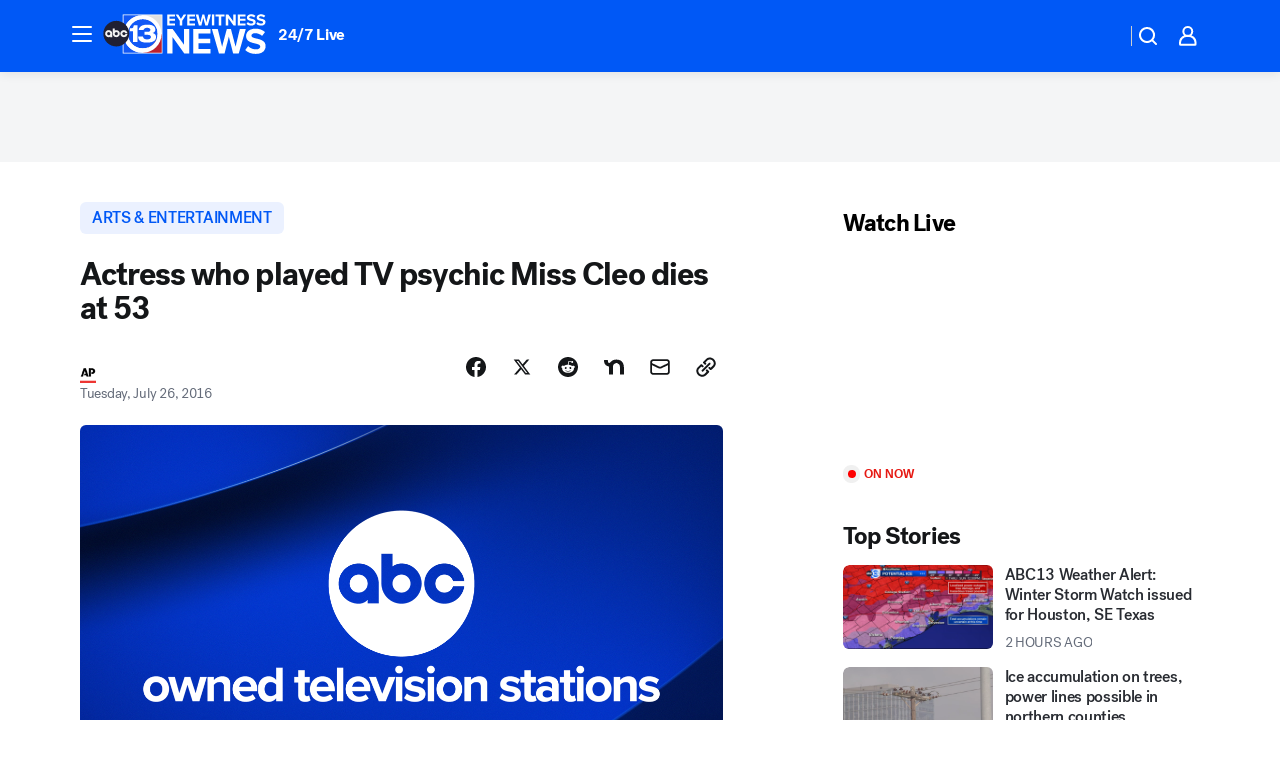

--- FILE ---
content_type: text/html; charset=utf-8
request_url: https://abc13.com/post/actress-who-played-tv-psychic-miss-cleo-dies--at-53/1443945/?userab=abcn_du_cat_topic_feature_holdout-474*variant_b_redesign-1939%2Cabcn_popular_reads_exp-497*variant_b_7days_filter-2077%2Cabcn_ad_cadence-481*control-a-1962%2Cabcn_news_for_you_exp-496*variant_b_test-2075%2Cotv_web_content_rec-445*variant_a_control-1849
body_size: 85419
content:

        <!DOCTYPE html>
        <html lang="en" lang="en">
            <head>
                <!-- ABCOTV | 2a0356efc393 | 6460 | c7ad1229842b37beeefce94a5c6a302e7cabb680 | abc13.com | Fri, 23 Jan 2026 02:40:08 GMT -->
                <meta charSet="utf-8" />
                <meta name="viewport" content="initial-scale=1.0, maximum-scale=3.0, user-scalable=yes" />
                <meta http-equiv="x-ua-compatible" content="IE=edge,chrome=1" />
                <meta property="og:locale" content="en_US" />
                <link href="https://cdn.abcotvs.net/abcotv" rel="preconnect" crossorigin />
                
                <link data-react-helmet="true" rel="alternate" hreflang="en" href="https://abc13.com/post/actress-who-played-tv-psychic-miss-cleo-dies--at-53/1443945/"/><link data-react-helmet="true" rel="shortcut icon" href="https://cdn.abcotvs.net/abcotv/assets/news/ktrk/images/logos/favicon.ico"/><link data-react-helmet="true" rel="manifest" href="/manifest.json"/><link data-react-helmet="true" rel="alternate" href="//abc13.com/feed/" title="ABC13 Houston RSS" type="application/rss+xml"/><link data-react-helmet="true" rel="alternate" href="android-app://com.abclocal.ktrk.news/http/abc13.com/story/1443945"/><link data-react-helmet="true" rel="canonical" href="https://abc13.com/post/actress-who-played-tv-psychic-miss-cleo-dies--at-53/1443945/"/><link data-react-helmet="true" rel="amphtml" href="https://abc13.com/amp/post/actress-who-played-tv-psychic-miss-cleo-dies--at-53/1443945/"/><link data-react-helmet="true" href="//assets-cdn.abcotvs.net/abcotv/c7ad1229842b-release-01-21-2026.7/client/abcotv/css/fusion-e0255c37.css" rel="stylesheet"/><link data-react-helmet="true" href="//assets-cdn.abcotvs.net/abcotv/c7ad1229842b-release-01-21-2026.7/client/abcotv/css/7987-3f6c1b98.css" rel="stylesheet"/><link data-react-helmet="true" href="//assets-cdn.abcotvs.net/abcotv/c7ad1229842b-release-01-21-2026.7/client/abcotv/css/abcotv-fecb128a.css" rel="stylesheet"/><link data-react-helmet="true" href="//assets-cdn.abcotvs.net/abcotv/c7ad1229842b-release-01-21-2026.7/client/abcotv/css/4037-607b0835.css" rel="stylesheet"/><link data-react-helmet="true" href="//assets-cdn.abcotvs.net/abcotv/c7ad1229842b-release-01-21-2026.7/client/abcotv/css/1058-c22ddca8.css" rel="stylesheet"/><link data-react-helmet="true" href="//assets-cdn.abcotvs.net/abcotv/c7ad1229842b-release-01-21-2026.7/client/abcotv/css/prism-story-104d8b6f.css" rel="stylesheet"/>
                <script>
                    window.__dataLayer = {"helpersEnabled":true,"page":{},"pzn":{},"site":{"device":"desktop","portal":"news"},"visitor":{}},
                        consentToken = window.localStorage.getItem('consentToken');

                    if (consentToken) {
                        console.log('consentToken', JSON.parse(consentToken))
                        window.__dataLayer.visitor = { consent : JSON.parse(consentToken) }; 
                    }
                </script>
                <script src="https://dcf.espn.com/TWDC-DTCI/prod/Bootstrap.js"></script>
                <link rel="preload" as="font" href="https://s.abcnews.com/assets/dtci/fonts/post-grotesk/PostGrotesk-Book.woff2" crossorigin>
<link rel="preload" as="font" href="https://s.abcnews.com/assets/dtci/fonts/post-grotesk/PostGrotesk-Bold.woff2" crossorigin>
<link rel="preload" as="font" href="https://s.abcnews.com/assets/dtci/fonts/post-grotesk/PostGrotesk-Medium.woff2" crossorigin>
<link rel="preload" as="font" href="https://s.abcnews.com/assets/dtci/fonts/klim/tiempos/TiemposText-Regular.woff2" crossorigin>
                <script src="//assets-cdn.abcotvs.net/abcotv/c7ad1229842b-release-01-21-2026.7/client/abcotv/runtime-2dcc63f6.js" defer></script><script src="//assets-cdn.abcotvs.net/abcotv/c7ad1229842b-release-01-21-2026.7/client/abcotv/7987-983f74cb.js" defer></script><script src="//assets-cdn.abcotvs.net/abcotv/c7ad1229842b-release-01-21-2026.7/client/abcotv/507-c7ed365d.js" defer></script><script src="//assets-cdn.abcotvs.net/abcotv/c7ad1229842b-release-01-21-2026.7/client/abcotv/502-c12b28bb.js" defer></script><script src="//assets-cdn.abcotvs.net/abcotv/c7ad1229842b-release-01-21-2026.7/client/abcotv/2561-2bebf93f.js" defer></script><script src="//assets-cdn.abcotvs.net/abcotv/c7ad1229842b-release-01-21-2026.7/client/abcotv/8494-c13544f0.js" defer></script><script src="//assets-cdn.abcotvs.net/abcotv/c7ad1229842b-release-01-21-2026.7/client/abcotv/4037-0a28bbfa.js" defer></script><script src="//assets-cdn.abcotvs.net/abcotv/c7ad1229842b-release-01-21-2026.7/client/abcotv/8317-87b2f9ed.js" defer></script><script src="//assets-cdn.abcotvs.net/abcotv/c7ad1229842b-release-01-21-2026.7/client/abcotv/1361-6dff86b9.js" defer></script><script src="//assets-cdn.abcotvs.net/abcotv/c7ad1229842b-release-01-21-2026.7/client/abcotv/8115-0ce0b856.js" defer></script><script src="//assets-cdn.abcotvs.net/abcotv/c7ad1229842b-release-01-21-2026.7/client/abcotv/9156-a35e6727.js" defer></script><script src="//assets-cdn.abcotvs.net/abcotv/c7ad1229842b-release-01-21-2026.7/client/abcotv/1837-08f5fc38.js" defer></script><script src="//assets-cdn.abcotvs.net/abcotv/c7ad1229842b-release-01-21-2026.7/client/abcotv/3167-3be5aec3.js" defer></script><script src="//assets-cdn.abcotvs.net/abcotv/c7ad1229842b-release-01-21-2026.7/client/abcotv/8561-ef2ea49e.js" defer></script><script src="//assets-cdn.abcotvs.net/abcotv/c7ad1229842b-release-01-21-2026.7/client/abcotv/1058-42fc71e2.js" defer></script>
                <link rel="prefetch" href="//assets-cdn.abcotvs.net/abcotv/c7ad1229842b-release-01-21-2026.7/client/abcotv/_manifest.js" as="script" /><link rel="prefetch" href="//assets-cdn.abcotvs.net/abcotv/c7ad1229842b-release-01-21-2026.7/client/abcotv/abcotv-ce2739af.js" as="script" />
<link rel="prefetch" href="//assets-cdn.abcotvs.net/abcotv/c7ad1229842b-release-01-21-2026.7/client/abcotv/prism-story-1615e687.js" as="script" />
                <title data-react-helmet="true">Actress who played TV psychic Miss Cleo dies  at 53 - ABC13 Houston</title>
                <meta data-react-helmet="true" name="description" content="The actress who became famous playing the Jamaican psychic Miss Cleo in television infomercials has died.
"/><meta data-react-helmet="true" name="keywords" content="miss cleo, psychic, Jamaican psychic, Youree Dell Harris , 1443945"/><meta data-react-helmet="true" name="tags" content="celebrity-deaths,Florida"/><meta data-react-helmet="true" name="apple-itunes-app" content="app-id=407345290, affiliate-data=ct=ktrk-smart-banner&amp;pt=302756, app-argument=https://abc13.com/story/1443945"/><meta data-react-helmet="true" property="fb:app_id" content="1452463148319056"/><meta data-react-helmet="true" property="fb:pages" content="42354254341"/><meta data-react-helmet="true" property="og:site_name" content="ABC13 Houston"/><meta data-react-helmet="true" property="og:url" content="https://abc13.com/post/actress-who-played-tv-psychic-miss-cleo-dies--at-53/1443945/"/><meta data-react-helmet="true" property="og:title" content="Actress who played TV psychic Miss Cleo dies  at 53"/><meta data-react-helmet="true" property="og:description" content="The actress who became famous playing the Jamaican psychic Miss Cleo in television infomercials has died.
"/><meta data-react-helmet="true" property="og:image" content="https://cdn.abcotvs.com/dip/images/1443944_072616-cnn-cleo_1_00-00-05,03.jpg?w=1600"/><meta data-react-helmet="true" property="og:type" content="article"/><meta data-react-helmet="true" name="twitter:site" content="@ABC13Houston"/><meta data-react-helmet="true" name="twitter:creator" content="@ABC13Houston"/><meta data-react-helmet="true" name="twitter:url" content="https://abc13.com/post/actress-who-played-tv-psychic-miss-cleo-dies--at-53/1443945/"/><meta data-react-helmet="true" name="twitter:title" content="Actress who played TV psychic Miss Cleo dies  at 53"/><meta data-react-helmet="true" name="twitter:description" content="The actress who became famous playing the Jamaican psychic Miss Cleo in television infomercials has died.
"/><meta data-react-helmet="true" name="twitter:card" content="summary_large_image"/><meta data-react-helmet="true" name="twitter:image" content="https://cdn.abcotvs.com/dip/images/1443944_072616-cnn-cleo_1_00-00-05,03.jpg?w=1600"/><meta data-react-helmet="true" name="twitter:app:name:iphone" content="ktrk"/><meta data-react-helmet="true" name="twitter:app:id:iphone" content="407345290"/><meta data-react-helmet="true" name="twitter:app:name:googleplay" content="ktrk"/><meta data-react-helmet="true" name="twitter:app:id:googleplay" content="com.abclocal.ktrk.news"/><meta data-react-helmet="true" property="article:published_time" content="2016-07-26T21:18:08Z"/><meta data-react-helmet="true" property="article:modified_time" content="2016-07-26T21:18:11Z"/><meta data-react-helmet="true" property="article:section" content="entertainment"/><meta data-react-helmet="true" name="title" content="Actress who played TV psychic Miss Cleo dies  at 53"/><meta data-react-helmet="true" name="medium" content="website"/><meta data-react-helmet="true" name="robots" content="max-image-preview:large"/>
                <script data-react-helmet="true" src="https://scripts.webcontentassessor.com/scripts/48a4bb7cf2174b52e28001c76822d47ab03002b89ea6e91ca33795db7b821ad6"></script><script data-react-helmet="true" type="application/ld+json">{"@context":"http://schema.org/","@type":"NewsArticle","mainEntityOfPage":{"@id":"https://abc13.com/post/actress-who-played-tv-psychic-miss-cleo-dies--at-53/1443945/","@type":"WebPage"},"about":[{"name":" ARTS & ENTERTAINMENT","@type":"Thing"}],"author":[{"name":"","@type":"Person"}],"dateline":"FT. LAUDERDALE, FL","dateModified":"2016-07-26T21:18:11.000Z","datePublished":"2016-07-26T21:18:08.000Z","headline":"Actress who played TV psychic Miss Cleo dies  at 53","image":{"url":"https://cdn.abcotvs.com/dip/images/1443944_072616-cnn-cleo_1_00-00-05,03.jpg","@type":"ImageObject"},"mentions":[{"name":" ARTS & ENTERTAINMENT","@type":"Thing"},{"name":" FLORIDA","@type":"Thing"},{"name":" CELEBRITY DEATHS","@type":"Thing"}],"publisher":{"name":"","logo":{"url":"","width":0,"height":0,"@type":"ImageObject"},"@type":"Organization"}}</script>
                
                <script data-rum-type="legacy" data-rum-pct="100">(() => {function gc(n){n=document.cookie.match("(^|;) ?"+n+"=([^;]*)(;|$)");return n?n[2]:null}function sc(n){document.cookie=n}function smpl(n){n/=100;return!!n&&Math.random()<=n}var _nr=!1,_nrCookie=gc("_nr");null!==_nrCookie?"1"===_nrCookie&&(_nr=!0):smpl(100)?(_nr=!0,sc("_nr=1; path=/")):(_nr=!1,sc("_nr=0; path=/"));_nr && (() => {;window.NREUM||(NREUM={});NREUM.init={distributed_tracing:{enabled:true},privacy:{cookies_enabled:true},ajax:{deny_list:["bam.nr-data.net"]}};;NREUM.info = {"beacon":"bam.nr-data.net","errorBeacon":"bam.nr-data.net","sa":1,"licenseKey":"5985ced6ff","applicationID":"367459870"};__nr_require=function(t,e,n){function r(n){if(!e[n]){var o=e[n]={exports:{}};t[n][0].call(o.exports,function(e){var o=t[n][1][e];return r(o||e)},o,o.exports)}return e[n].exports}if("function"==typeof __nr_require)return __nr_require;for(var o=0;o<n.length;o++)r(n[o]);return r}({1:[function(t,e,n){function r(t){try{s.console&&console.log(t)}catch(e){}}var o,i=t("ee"),a=t(31),s={};try{o=localStorage.getItem("__nr_flags").split(","),console&&"function"==typeof console.log&&(s.console=!0,o.indexOf("dev")!==-1&&(s.dev=!0),o.indexOf("nr_dev")!==-1&&(s.nrDev=!0))}catch(c){}s.nrDev&&i.on("internal-error",function(t){r(t.stack)}),s.dev&&i.on("fn-err",function(t,e,n){r(n.stack)}),s.dev&&(r("NR AGENT IN DEVELOPMENT MODE"),r("flags: "+a(s,function(t,e){return t}).join(", ")))},{}],2:[function(t,e,n){function r(t,e,n,r,s){try{l?l-=1:o(s||new UncaughtException(t,e,n),!0)}catch(f){try{i("ierr",[f,c.now(),!0])}catch(d){}}return"function"==typeof u&&u.apply(this,a(arguments))}function UncaughtException(t,e,n){this.message=t||"Uncaught error with no additional information",this.sourceURL=e,this.line=n}function o(t,e){var n=e?null:c.now();i("err",[t,n])}var i=t("handle"),a=t(32),s=t("ee"),c=t("loader"),f=t("gos"),u=window.onerror,d=!1,p="nr@seenError";if(!c.disabled){var l=0;c.features.err=!0,t(1),window.onerror=r;try{throw new Error}catch(h){"stack"in h&&(t(14),t(13),"addEventListener"in window&&t(7),c.xhrWrappable&&t(15),d=!0)}s.on("fn-start",function(t,e,n){d&&(l+=1)}),s.on("fn-err",function(t,e,n){d&&!n[p]&&(f(n,p,function(){return!0}),this.thrown=!0,o(n))}),s.on("fn-end",function(){d&&!this.thrown&&l>0&&(l-=1)}),s.on("internal-error",function(t){i("ierr",[t,c.now(),!0])})}},{}],3:[function(t,e,n){var r=t("loader");r.disabled||(r.features.ins=!0)},{}],4:[function(t,e,n){function r(){U++,L=g.hash,this[u]=y.now()}function o(){U--,g.hash!==L&&i(0,!0);var t=y.now();this[h]=~~this[h]+t-this[u],this[d]=t}function i(t,e){E.emit("newURL",[""+g,e])}function a(t,e){t.on(e,function(){this[e]=y.now()})}var s="-start",c="-end",f="-body",u="fn"+s,d="fn"+c,p="cb"+s,l="cb"+c,h="jsTime",m="fetch",v="addEventListener",w=window,g=w.location,y=t("loader");if(w[v]&&y.xhrWrappable&&!y.disabled){var x=t(11),b=t(12),E=t(9),R=t(7),O=t(14),T=t(8),S=t(15),P=t(10),M=t("ee"),C=M.get("tracer"),N=t(23);t(17),y.features.spa=!0;var L,U=0;M.on(u,r),b.on(p,r),P.on(p,r),M.on(d,o),b.on(l,o),P.on(l,o),M.buffer([u,d,"xhr-resolved"]),R.buffer([u]),O.buffer(["setTimeout"+c,"clearTimeout"+s,u]),S.buffer([u,"new-xhr","send-xhr"+s]),T.buffer([m+s,m+"-done",m+f+s,m+f+c]),E.buffer(["newURL"]),x.buffer([u]),b.buffer(["propagate",p,l,"executor-err","resolve"+s]),C.buffer([u,"no-"+u]),P.buffer(["new-jsonp","cb-start","jsonp-error","jsonp-end"]),a(T,m+s),a(T,m+"-done"),a(P,"new-jsonp"),a(P,"jsonp-end"),a(P,"cb-start"),E.on("pushState-end",i),E.on("replaceState-end",i),w[v]("hashchange",i,N(!0)),w[v]("load",i,N(!0)),w[v]("popstate",function(){i(0,U>1)},N(!0))}},{}],5:[function(t,e,n){function r(){var t=new PerformanceObserver(function(t,e){var n=t.getEntries();s(v,[n])});try{t.observe({entryTypes:["resource"]})}catch(e){}}function o(t){if(s(v,[window.performance.getEntriesByType(w)]),window.performance["c"+p])try{window.performance[h](m,o,!1)}catch(t){}else try{window.performance[h]("webkit"+m,o,!1)}catch(t){}}function i(t){}if(window.performance&&window.performance.timing&&window.performance.getEntriesByType){var a=t("ee"),s=t("handle"),c=t(14),f=t(13),u=t(6),d=t(23),p="learResourceTimings",l="addEventListener",h="removeEventListener",m="resourcetimingbufferfull",v="bstResource",w="resource",g="-start",y="-end",x="fn"+g,b="fn"+y,E="bstTimer",R="pushState",O=t("loader");if(!O.disabled){O.features.stn=!0,t(9),"addEventListener"in window&&t(7);var T=NREUM.o.EV;a.on(x,function(t,e){var n=t[0];n instanceof T&&(this.bstStart=O.now())}),a.on(b,function(t,e){var n=t[0];n instanceof T&&s("bst",[n,e,this.bstStart,O.now()])}),c.on(x,function(t,e,n){this.bstStart=O.now(),this.bstType=n}),c.on(b,function(t,e){s(E,[e,this.bstStart,O.now(),this.bstType])}),f.on(x,function(){this.bstStart=O.now()}),f.on(b,function(t,e){s(E,[e,this.bstStart,O.now(),"requestAnimationFrame"])}),a.on(R+g,function(t){this.time=O.now(),this.startPath=location.pathname+location.hash}),a.on(R+y,function(t){s("bstHist",[location.pathname+location.hash,this.startPath,this.time])}),u()?(s(v,[window.performance.getEntriesByType("resource")]),r()):l in window.performance&&(window.performance["c"+p]?window.performance[l](m,o,d(!1)):window.performance[l]("webkit"+m,o,d(!1))),document[l]("scroll",i,d(!1)),document[l]("keypress",i,d(!1)),document[l]("click",i,d(!1))}}},{}],6:[function(t,e,n){e.exports=function(){return"PerformanceObserver"in window&&"function"==typeof window.PerformanceObserver}},{}],7:[function(t,e,n){function r(t){for(var e=t;e&&!e.hasOwnProperty(u);)e=Object.getPrototypeOf(e);e&&o(e)}function o(t){s.inPlace(t,[u,d],"-",i)}function i(t,e){return t[1]}var a=t("ee").get("events"),s=t("wrap-function")(a,!0),c=t("gos"),f=XMLHttpRequest,u="addEventListener",d="removeEventListener";e.exports=a,"getPrototypeOf"in Object?(r(document),r(window),r(f.prototype)):f.prototype.hasOwnProperty(u)&&(o(window),o(f.prototype)),a.on(u+"-start",function(t,e){var n=t[1];if(null!==n&&("function"==typeof n||"object"==typeof n)){var r=c(n,"nr@wrapped",function(){function t(){if("function"==typeof n.handleEvent)return n.handleEvent.apply(n,arguments)}var e={object:t,"function":n}[typeof n];return e?s(e,"fn-",null,e.name||"anonymous"):n});this.wrapped=t[1]=r}}),a.on(d+"-start",function(t){t[1]=this.wrapped||t[1]})},{}],8:[function(t,e,n){function r(t,e,n){var r=t[e];"function"==typeof r&&(t[e]=function(){var t=i(arguments),e={};o.emit(n+"before-start",[t],e);var a;e[m]&&e[m].dt&&(a=e[m].dt);var s=r.apply(this,t);return o.emit(n+"start",[t,a],s),s.then(function(t){return o.emit(n+"end",[null,t],s),t},function(t){throw o.emit(n+"end",[t],s),t})})}var o=t("ee").get("fetch"),i=t(32),a=t(31);e.exports=o;var s=window,c="fetch-",f=c+"body-",u=["arrayBuffer","blob","json","text","formData"],d=s.Request,p=s.Response,l=s.fetch,h="prototype",m="nr@context";d&&p&&l&&(a(u,function(t,e){r(d[h],e,f),r(p[h],e,f)}),r(s,"fetch",c),o.on(c+"end",function(t,e){var n=this;if(e){var r=e.headers.get("content-length");null!==r&&(n.rxSize=r),o.emit(c+"done",[null,e],n)}else o.emit(c+"done",[t],n)}))},{}],9:[function(t,e,n){var r=t("ee").get("history"),o=t("wrap-function")(r);e.exports=r;var i=window.history&&window.history.constructor&&window.history.constructor.prototype,a=window.history;i&&i.pushState&&i.replaceState&&(a=i),o.inPlace(a,["pushState","replaceState"],"-")},{}],10:[function(t,e,n){function r(t){function e(){f.emit("jsonp-end",[],l),t.removeEventListener("load",e,c(!1)),t.removeEventListener("error",n,c(!1))}function n(){f.emit("jsonp-error",[],l),f.emit("jsonp-end",[],l),t.removeEventListener("load",e,c(!1)),t.removeEventListener("error",n,c(!1))}var r=t&&"string"==typeof t.nodeName&&"script"===t.nodeName.toLowerCase();if(r){var o="function"==typeof t.addEventListener;if(o){var a=i(t.src);if(a){var d=s(a),p="function"==typeof d.parent[d.key];if(p){var l={};u.inPlace(d.parent,[d.key],"cb-",l),t.addEventListener("load",e,c(!1)),t.addEventListener("error",n,c(!1)),f.emit("new-jsonp",[t.src],l)}}}}}function o(){return"addEventListener"in window}function i(t){var e=t.match(d);return e?e[1]:null}function a(t,e){var n=t.match(l),r=n[1],o=n[3];return o?a(o,e[r]):e[r]}function s(t){var e=t.match(p);return e&&e.length>=3?{key:e[2],parent:a(e[1],window)}:{key:t,parent:window}}var c=t(23),f=t("ee").get("jsonp"),u=t("wrap-function")(f);if(e.exports=f,o()){var d=/[?&](?:callback|cb)=([^&#]+)/,p=/(.*).([^.]+)/,l=/^(w+)(.|$)(.*)$/,h=["appendChild","insertBefore","replaceChild"];Node&&Node.prototype&&Node.prototype.appendChild?u.inPlace(Node.prototype,h,"dom-"):(u.inPlace(HTMLElement.prototype,h,"dom-"),u.inPlace(HTMLHeadElement.prototype,h,"dom-"),u.inPlace(HTMLBodyElement.prototype,h,"dom-")),f.on("dom-start",function(t){r(t[0])})}},{}],11:[function(t,e,n){var r=t("ee").get("mutation"),o=t("wrap-function")(r),i=NREUM.o.MO;e.exports=r,i&&(window.MutationObserver=function(t){return this instanceof i?new i(o(t,"fn-")):i.apply(this,arguments)},MutationObserver.prototype=i.prototype)},{}],12:[function(t,e,n){function r(t){var e=i.context(),n=s(t,"executor-",e,null,!1),r=new f(n);return i.context(r).getCtx=function(){return e},r}var o=t("wrap-function"),i=t("ee").get("promise"),a=t("ee").getOrSetContext,s=o(i),c=t(31),f=NREUM.o.PR;e.exports=i,f&&(window.Promise=r,["all","race"].forEach(function(t){var e=f[t];f[t]=function(n){function r(t){return function(){i.emit("propagate",[null,!o],a,!1,!1),o=o||!t}}var o=!1;c(n,function(e,n){Promise.resolve(n).then(r("all"===t),r(!1))});var a=e.apply(f,arguments),s=f.resolve(a);return s}}),["resolve","reject"].forEach(function(t){var e=f[t];f[t]=function(t){var n=e.apply(f,arguments);return t!==n&&i.emit("propagate",[t,!0],n,!1,!1),n}}),f.prototype["catch"]=function(t){return this.then(null,t)},f.prototype=Object.create(f.prototype,{constructor:{value:r}}),c(Object.getOwnPropertyNames(f),function(t,e){try{r[e]=f[e]}catch(n){}}),o.wrapInPlace(f.prototype,"then",function(t){return function(){var e=this,n=o.argsToArray.apply(this,arguments),r=a(e);r.promise=e,n[0]=s(n[0],"cb-",r,null,!1),n[1]=s(n[1],"cb-",r,null,!1);var c=t.apply(this,n);return r.nextPromise=c,i.emit("propagate",[e,!0],c,!1,!1),c}}),i.on("executor-start",function(t){t[0]=s(t[0],"resolve-",this,null,!1),t[1]=s(t[1],"resolve-",this,null,!1)}),i.on("executor-err",function(t,e,n){t[1](n)}),i.on("cb-end",function(t,e,n){i.emit("propagate",[n,!0],this.nextPromise,!1,!1)}),i.on("propagate",function(t,e,n){this.getCtx&&!e||(this.getCtx=function(){if(t instanceof Promise)var e=i.context(t);return e&&e.getCtx?e.getCtx():this})}),r.toString=function(){return""+f})},{}],13:[function(t,e,n){var r=t("ee").get("raf"),o=t("wrap-function")(r),i="equestAnimationFrame";e.exports=r,o.inPlace(window,["r"+i,"mozR"+i,"webkitR"+i,"msR"+i],"raf-"),r.on("raf-start",function(t){t[0]=o(t[0],"fn-")})},{}],14:[function(t,e,n){function r(t,e,n){t[0]=a(t[0],"fn-",null,n)}function o(t,e,n){this.method=n,this.timerDuration=isNaN(t[1])?0:+t[1],t[0]=a(t[0],"fn-",this,n)}var i=t("ee").get("timer"),a=t("wrap-function")(i),s="setTimeout",c="setInterval",f="clearTimeout",u="-start",d="-";e.exports=i,a.inPlace(window,[s,"setImmediate"],s+d),a.inPlace(window,[c],c+d),a.inPlace(window,[f,"clearImmediate"],f+d),i.on(c+u,r),i.on(s+u,o)},{}],15:[function(t,e,n){function r(t,e){d.inPlace(e,["onreadystatechange"],"fn-",s)}function o(){var t=this,e=u.context(t);t.readyState>3&&!e.resolved&&(e.resolved=!0,u.emit("xhr-resolved",[],t)),d.inPlace(t,y,"fn-",s)}function i(t){x.push(t),m&&(E?E.then(a):w?w(a):(R=-R,O.data=R))}function a(){for(var t=0;t<x.length;t++)r([],x[t]);x.length&&(x=[])}function s(t,e){return e}function c(t,e){for(var n in t)e[n]=t[n];return e}t(7);var f=t("ee"),u=f.get("xhr"),d=t("wrap-function")(u),p=t(23),l=NREUM.o,h=l.XHR,m=l.MO,v=l.PR,w=l.SI,g="readystatechange",y=["onload","onerror","onabort","onloadstart","onloadend","onprogress","ontimeout"],x=[];e.exports=u;var b=window.XMLHttpRequest=function(t){var e=new h(t);try{u.emit("new-xhr",[e],e),e.addEventListener(g,o,p(!1))}catch(n){try{u.emit("internal-error",[n])}catch(r){}}return e};if(c(h,b),b.prototype=h.prototype,d.inPlace(b.prototype,["open","send"],"-xhr-",s),u.on("send-xhr-start",function(t,e){r(t,e),i(e)}),u.on("open-xhr-start",r),m){var E=v&&v.resolve();if(!w&&!v){var R=1,O=document.createTextNode(R);new m(a).observe(O,{characterData:!0})}}else f.on("fn-end",function(t){t[0]&&t[0].type===g||a()})},{}],16:[function(t,e,n){function r(t){if(!s(t))return null;var e=window.NREUM;if(!e.loader_config)return null;var n=(e.loader_config.accountID||"").toString()||null,r=(e.loader_config.agentID||"").toString()||null,f=(e.loader_config.trustKey||"").toString()||null;if(!n||!r)return null;var h=l.generateSpanId(),m=l.generateTraceId(),v=Date.now(),w={spanId:h,traceId:m,timestamp:v};return(t.sameOrigin||c(t)&&p())&&(w.traceContextParentHeader=o(h,m),w.traceContextStateHeader=i(h,v,n,r,f)),(t.sameOrigin&&!u()||!t.sameOrigin&&c(t)&&d())&&(w.newrelicHeader=a(h,m,v,n,r,f)),w}function o(t,e){return"00-"+e+"-"+t+"-01"}function i(t,e,n,r,o){var i=0,a="",s=1,c="",f="";return o+"@nr="+i+"-"+s+"-"+n+"-"+r+"-"+t+"-"+a+"-"+c+"-"+f+"-"+e}function a(t,e,n,r,o,i){var a="btoa"in window&&"function"==typeof window.btoa;if(!a)return null;var s={v:[0,1],d:{ty:"Browser",ac:r,ap:o,id:t,tr:e,ti:n}};return i&&r!==i&&(s.d.tk=i),btoa(JSON.stringify(s))}function s(t){return f()&&c(t)}function c(t){var e=!1,n={};if("init"in NREUM&&"distributed_tracing"in NREUM.init&&(n=NREUM.init.distributed_tracing),t.sameOrigin)e=!0;else if(n.allowed_origins instanceof Array)for(var r=0;r<n.allowed_origins.length;r++){var o=h(n.allowed_origins[r]);if(t.hostname===o.hostname&&t.protocol===o.protocol&&t.port===o.port){e=!0;break}}return e}function f(){return"init"in NREUM&&"distributed_tracing"in NREUM.init&&!!NREUM.init.distributed_tracing.enabled}function u(){return"init"in NREUM&&"distributed_tracing"in NREUM.init&&!!NREUM.init.distributed_tracing.exclude_newrelic_header}function d(){return"init"in NREUM&&"distributed_tracing"in NREUM.init&&NREUM.init.distributed_tracing.cors_use_newrelic_header!==!1}function p(){return"init"in NREUM&&"distributed_tracing"in NREUM.init&&!!NREUM.init.distributed_tracing.cors_use_tracecontext_headers}var l=t(28),h=t(18);e.exports={generateTracePayload:r,shouldGenerateTrace:s}},{}],17:[function(t,e,n){function r(t){var e=this.params,n=this.metrics;if(!this.ended){this.ended=!0;for(var r=0;r<p;r++)t.removeEventListener(d[r],this.listener,!1);return e.protocol&&"data"===e.protocol?void g("Ajax/DataUrl/Excluded"):void(e.aborted||(n.duration=a.now()-this.startTime,this.loadCaptureCalled||4!==t.readyState?null==e.status&&(e.status=0):i(this,t),n.cbTime=this.cbTime,s("xhr",[e,n,this.startTime,this.endTime,"xhr"],this)))}}function o(t,e){var n=c(e),r=t.params;r.hostname=n.hostname,r.port=n.port,r.protocol=n.protocol,r.host=n.hostname+":"+n.port,r.pathname=n.pathname,t.parsedOrigin=n,t.sameOrigin=n.sameOrigin}function i(t,e){t.params.status=e.status;var n=v(e,t.lastSize);if(n&&(t.metrics.rxSize=n),t.sameOrigin){var r=e.getResponseHeader("X-NewRelic-App-Data");r&&(t.params.cat=r.split(", ").pop())}t.loadCaptureCalled=!0}var a=t("loader");if(a.xhrWrappable&&!a.disabled){var s=t("handle"),c=t(18),f=t(16).generateTracePayload,u=t("ee"),d=["load","error","abort","timeout"],p=d.length,l=t("id"),h=t(24),m=t(22),v=t(19),w=t(23),g=t(25).recordSupportability,y=NREUM.o.REQ,x=window.XMLHttpRequest;a.features.xhr=!0,t(15),t(8),u.on("new-xhr",function(t){var e=this;e.totalCbs=0,e.called=0,e.cbTime=0,e.end=r,e.ended=!1,e.xhrGuids={},e.lastSize=null,e.loadCaptureCalled=!1,e.params=this.params||{},e.metrics=this.metrics||{},t.addEventListener("load",function(n){i(e,t)},w(!1)),h&&(h>34||h<10)||t.addEventListener("progress",function(t){e.lastSize=t.loaded},w(!1))}),u.on("open-xhr-start",function(t){this.params={method:t[0]},o(this,t[1]),this.metrics={}}),u.on("open-xhr-end",function(t,e){"loader_config"in NREUM&&"xpid"in NREUM.loader_config&&this.sameOrigin&&e.setRequestHeader("X-NewRelic-ID",NREUM.loader_config.xpid);var n=f(this.parsedOrigin);if(n){var r=!1;n.newrelicHeader&&(e.setRequestHeader("newrelic",n.newrelicHeader),r=!0),n.traceContextParentHeader&&(e.setRequestHeader("traceparent",n.traceContextParentHeader),n.traceContextStateHeader&&e.setRequestHeader("tracestate",n.traceContextStateHeader),r=!0),r&&(this.dt=n)}}),u.on("send-xhr-start",function(t,e){var n=this.metrics,r=t[0],o=this;if(n&&r){var i=m(r);i&&(n.txSize=i)}this.startTime=a.now(),this.listener=function(t){try{"abort"!==t.type||o.loadCaptureCalled||(o.params.aborted=!0),("load"!==t.type||o.called===o.totalCbs&&(o.onloadCalled||"function"!=typeof e.onload))&&o.end(e)}catch(n){try{u.emit("internal-error",[n])}catch(r){}}};for(var s=0;s<p;s++)e.addEventListener(d[s],this.listener,w(!1))}),u.on("xhr-cb-time",function(t,e,n){this.cbTime+=t,e?this.onloadCalled=!0:this.called+=1,this.called!==this.totalCbs||!this.onloadCalled&&"function"==typeof n.onload||this.end(n)}),u.on("xhr-load-added",function(t,e){var n=""+l(t)+!!e;this.xhrGuids&&!this.xhrGuids[n]&&(this.xhrGuids[n]=!0,this.totalCbs+=1)}),u.on("xhr-load-removed",function(t,e){var n=""+l(t)+!!e;this.xhrGuids&&this.xhrGuids[n]&&(delete this.xhrGuids[n],this.totalCbs-=1)}),u.on("xhr-resolved",function(){this.endTime=a.now()}),u.on("addEventListener-end",function(t,e){e instanceof x&&"load"===t[0]&&u.emit("xhr-load-added",[t[1],t[2]],e)}),u.on("removeEventListener-end",function(t,e){e instanceof x&&"load"===t[0]&&u.emit("xhr-load-removed",[t[1],t[2]],e)}),u.on("fn-start",function(t,e,n){e instanceof x&&("onload"===n&&(this.onload=!0),("load"===(t[0]&&t[0].type)||this.onload)&&(this.xhrCbStart=a.now()))}),u.on("fn-end",function(t,e){this.xhrCbStart&&u.emit("xhr-cb-time",[a.now()-this.xhrCbStart,this.onload,e],e)}),u.on("fetch-before-start",function(t){function e(t,e){var n=!1;return e.newrelicHeader&&(t.set("newrelic",e.newrelicHeader),n=!0),e.traceContextParentHeader&&(t.set("traceparent",e.traceContextParentHeader),e.traceContextStateHeader&&t.set("tracestate",e.traceContextStateHeader),n=!0),n}var n,r=t[1]||{};"string"==typeof t[0]?n=t[0]:t[0]&&t[0].url?n=t[0].url:window.URL&&t[0]&&t[0]instanceof URL&&(n=t[0].href),n&&(this.parsedOrigin=c(n),this.sameOrigin=this.parsedOrigin.sameOrigin);var o=f(this.parsedOrigin);if(o&&(o.newrelicHeader||o.traceContextParentHeader))if("string"==typeof t[0]||window.URL&&t[0]&&t[0]instanceof URL){var i={};for(var a in r)i[a]=r[a];i.headers=new Headers(r.headers||{}),e(i.headers,o)&&(this.dt=o),t.length>1?t[1]=i:t.push(i)}else t[0]&&t[0].headers&&e(t[0].headers,o)&&(this.dt=o)}),u.on("fetch-start",function(t,e){this.params={},this.metrics={},this.startTime=a.now(),this.dt=e,t.length>=1&&(this.target=t[0]),t.length>=2&&(this.opts=t[1]);var n,r=this.opts||{},i=this.target;if("string"==typeof i?n=i:"object"==typeof i&&i instanceof y?n=i.url:window.URL&&"object"==typeof i&&i instanceof URL&&(n=i.href),o(this,n),"data"!==this.params.protocol){var s=(""+(i&&i instanceof y&&i.method||r.method||"GET")).toUpperCase();this.params.method=s,this.txSize=m(r.body)||0}}),u.on("fetch-done",function(t,e){if(this.endTime=a.now(),this.params||(this.params={}),"data"===this.params.protocol)return void g("Ajax/DataUrl/Excluded");this.params.status=e?e.status:0;var n;"string"==typeof this.rxSize&&this.rxSize.length>0&&(n=+this.rxSize);var r={txSize:this.txSize,rxSize:n,duration:a.now()-this.startTime};s("xhr",[this.params,r,this.startTime,this.endTime,"fetch"],this)})}},{}],18:[function(t,e,n){var r={};e.exports=function(t){if(t in r)return r[t];if(0===(t||"").indexOf("data:"))return{protocol:"data"};var e=document.createElement("a"),n=window.location,o={};e.href=t,o.port=e.port;var i=e.href.split("://");!o.port&&i[1]&&(o.port=i[1].split("/")[0].split("@").pop().split(":")[1]),o.port&&"0"!==o.port||(o.port="https"===i[0]?"443":"80"),o.hostname=e.hostname||n.hostname,o.pathname=e.pathname,o.protocol=i[0],"/"!==o.pathname.charAt(0)&&(o.pathname="/"+o.pathname);var a=!e.protocol||":"===e.protocol||e.protocol===n.protocol,s=e.hostname===document.domain&&e.port===n.port;return o.sameOrigin=a&&(!e.hostname||s),"/"===o.pathname&&(r[t]=o),o}},{}],19:[function(t,e,n){function r(t,e){var n=t.responseType;return"json"===n&&null!==e?e:"arraybuffer"===n||"blob"===n||"json"===n?o(t.response):"text"===n||""===n||void 0===n?o(t.responseText):void 0}var o=t(22);e.exports=r},{}],20:[function(t,e,n){function r(){}function o(t,e,n,r){return function(){return u.recordSupportability("API/"+e+"/called"),i(t+e,[f.now()].concat(s(arguments)),n?null:this,r),n?void 0:this}}var i=t("handle"),a=t(31),s=t(32),c=t("ee").get("tracer"),f=t("loader"),u=t(25),d=NREUM;"undefined"==typeof window.newrelic&&(newrelic=d);var p=["setPageViewName","setCustomAttribute","setErrorHandler","finished","addToTrace","inlineHit","addRelease"],l="api-",h=l+"ixn-";a(p,function(t,e){d[e]=o(l,e,!0,"api")}),d.addPageAction=o(l,"addPageAction",!0),d.setCurrentRouteName=o(l,"routeName",!0),e.exports=newrelic,d.interaction=function(){return(new r).get()};var m=r.prototype={createTracer:function(t,e){var n={},r=this,o="function"==typeof e;return i(h+"tracer",[f.now(),t,n],r),function(){if(c.emit((o?"":"no-")+"fn-start",[f.now(),r,o],n),o)try{return e.apply(this,arguments)}catch(t){throw c.emit("fn-err",[arguments,this,t],n),t}finally{c.emit("fn-end",[f.now()],n)}}}};a("actionText,setName,setAttribute,save,ignore,onEnd,getContext,end,get".split(","),function(t,e){m[e]=o(h,e)}),newrelic.noticeError=function(t,e){"string"==typeof t&&(t=new Error(t)),u.recordSupportability("API/noticeError/called"),i("err",[t,f.now(),!1,e])}},{}],21:[function(t,e,n){function r(t){if(NREUM.init){for(var e=NREUM.init,n=t.split("."),r=0;r<n.length-1;r++)if(e=e[n[r]],"object"!=typeof e)return;return e=e[n[n.length-1]]}}e.exports={getConfiguration:r}},{}],22:[function(t,e,n){e.exports=function(t){if("string"==typeof t&&t.length)return t.length;if("object"==typeof t){if("undefined"!=typeof ArrayBuffer&&t instanceof ArrayBuffer&&t.byteLength)return t.byteLength;if("undefined"!=typeof Blob&&t instanceof Blob&&t.size)return t.size;if(!("undefined"!=typeof FormData&&t instanceof FormData))try{return JSON.stringify(t).length}catch(e){return}}}},{}],23:[function(t,e,n){var r=!1;try{var o=Object.defineProperty({},"passive",{get:function(){r=!0}});window.addEventListener("testPassive",null,o),window.removeEventListener("testPassive",null,o)}catch(i){}e.exports=function(t){return r?{passive:!0,capture:!!t}:!!t}},{}],24:[function(t,e,n){var r=0,o=navigator.userAgent.match(/Firefox[/s](d+.d+)/);o&&(r=+o[1]),e.exports=r},{}],25:[function(t,e,n){function r(t,e){var n=[a,t,{name:t},e];return i("storeMetric",n,null,"api"),n}function o(t,e){var n=[s,t,{name:t},e];return i("storeEventMetrics",n,null,"api"),n}var i=t("handle"),a="sm",s="cm";e.exports={constants:{SUPPORTABILITY_METRIC:a,CUSTOM_METRIC:s},recordSupportability:r,recordCustom:o}},{}],26:[function(t,e,n){function r(){return s.exists&&performance.now?Math.round(performance.now()):(i=Math.max((new Date).getTime(),i))-a}function o(){return i}var i=(new Date).getTime(),a=i,s=t(33);e.exports=r,e.exports.offset=a,e.exports.getLastTimestamp=o},{}],27:[function(t,e,n){function r(t,e){var n=t.getEntries();n.forEach(function(t){"first-paint"===t.name?l("timing",["fp",Math.floor(t.startTime)]):"first-contentful-paint"===t.name&&l("timing",["fcp",Math.floor(t.startTime)])})}function o(t,e){var n=t.getEntries();if(n.length>0){var r=n[n.length-1];if(f&&f<r.startTime)return;var o=[r],i=a({});i&&o.push(i),l("lcp",o)}}function i(t){t.getEntries().forEach(function(t){t.hadRecentInput||l("cls",[t])})}function a(t){var e=navigator.connection||navigator.mozConnection||navigator.webkitConnection;if(e)return e.type&&(t["net-type"]=e.type),e.effectiveType&&(t["net-etype"]=e.effectiveType),e.rtt&&(t["net-rtt"]=e.rtt),e.downlink&&(t["net-dlink"]=e.downlink),t}function s(t){if(t instanceof w&&!y){var e=Math.round(t.timeStamp),n={type:t.type};a(n),e<=h.now()?n.fid=h.now()-e:e>h.offset&&e<=Date.now()?(e-=h.offset,n.fid=h.now()-e):e=h.now(),y=!0,l("timing",["fi",e,n])}}function c(t){"hidden"===t&&(f=h.now(),l("pageHide",[f]))}if(!("init"in NREUM&&"page_view_timing"in NREUM.init&&"enabled"in NREUM.init.page_view_timing&&NREUM.init.page_view_timing.enabled===!1)){var f,u,d,p,l=t("handle"),h=t("loader"),m=t(30),v=t(23),w=NREUM.o.EV;if("PerformanceObserver"in window&&"function"==typeof window.PerformanceObserver){u=new PerformanceObserver(r);try{u.observe({entryTypes:["paint"]})}catch(g){}d=new PerformanceObserver(o);try{d.observe({entryTypes:["largest-contentful-paint"]})}catch(g){}p=new PerformanceObserver(i);try{p.observe({type:"layout-shift",buffered:!0})}catch(g){}}if("addEventListener"in document){var y=!1,x=["click","keydown","mousedown","pointerdown","touchstart"];x.forEach(function(t){document.addEventListener(t,s,v(!1))})}m(c)}},{}],28:[function(t,e,n){function r(){function t(){return e?15&e[n++]:16*Math.random()|0}var e=null,n=0,r=window.crypto||window.msCrypto;r&&r.getRandomValues&&(e=r.getRandomValues(new Uint8Array(31)));for(var o,i="xxxxxxxx-xxxx-4xxx-yxxx-xxxxxxxxxxxx",a="",s=0;s<i.length;s++)o=i[s],"x"===o?a+=t().toString(16):"y"===o?(o=3&t()|8,a+=o.toString(16)):a+=o;return a}function o(){return a(16)}function i(){return a(32)}function a(t){function e(){return n?15&n[r++]:16*Math.random()|0}var n=null,r=0,o=window.crypto||window.msCrypto;o&&o.getRandomValues&&Uint8Array&&(n=o.getRandomValues(new Uint8Array(t)));for(var i=[],a=0;a<t;a++)i.push(e().toString(16));return i.join("")}e.exports={generateUuid:r,generateSpanId:o,generateTraceId:i}},{}],29:[function(t,e,n){function r(t,e){if(!o)return!1;if(t!==o)return!1;if(!e)return!0;if(!i)return!1;for(var n=i.split("."),r=e.split("."),a=0;a<r.length;a++)if(r[a]!==n[a])return!1;return!0}var o=null,i=null,a=/Version\/(\S+)\s+Safari/;if(navigator.userAgent){var s=navigator.userAgent,c=s.match(a);c&&s.indexOf("Chrome")===-1&&s.indexOf("Chromium")===-1&&(o="Safari",i=c[1])}e.exports={agent:o,version:i,match:r}},{}],30:[function(t,e,n){function r(t){function e(){t(s&&document[s]?document[s]:document[i]?"hidden":"visible")}"addEventListener"in document&&a&&document.addEventListener(a,e,o(!1))}var o=t(23);e.exports=r;var i,a,s;"undefined"!=typeof document.hidden?(i="hidden",a="visibilitychange",s="visibilityState"):"undefined"!=typeof document.msHidden?(i="msHidden",a="msvisibilitychange"):"undefined"!=typeof document.webkitHidden&&(i="webkitHidden",a="webkitvisibilitychange",s="webkitVisibilityState")},{}],31:[function(t,e,n){function r(t,e){var n=[],r="",i=0;for(r in t)o.call(t,r)&&(n[i]=e(r,t[r]),i+=1);return n}var o=Object.prototype.hasOwnProperty;e.exports=r},{}],32:[function(t,e,n){function r(t,e,n){e||(e=0),"undefined"==typeof n&&(n=t?t.length:0);for(var r=-1,o=n-e||0,i=Array(o<0?0:o);++r<o;)i[r]=t[e+r];return i}e.exports=r},{}],33:[function(t,e,n){e.exports={exists:"undefined"!=typeof window.performance&&window.performance.timing&&"undefined"!=typeof window.performance.timing.navigationStart}},{}],ee:[function(t,e,n){function r(){}function o(t){function e(t){return t&&t instanceof r?t:t?f(t,c,a):a()}function n(n,r,o,i,a){if(a!==!1&&(a=!0),!l.aborted||i){t&&a&&t(n,r,o);for(var s=e(o),c=m(n),f=c.length,u=0;u<f;u++)c[u].apply(s,r);var p=d[y[n]];return p&&p.push([x,n,r,s]),s}}function i(t,e){g[t]=m(t).concat(e)}function h(t,e){var n=g[t];if(n)for(var r=0;r<n.length;r++)n[r]===e&&n.splice(r,1)}function m(t){return g[t]||[]}function v(t){return p[t]=p[t]||o(n)}function w(t,e){l.aborted||u(t,function(t,n){e=e||"feature",y[n]=e,e in d||(d[e]=[])})}var g={},y={},x={on:i,addEventListener:i,removeEventListener:h,emit:n,get:v,listeners:m,context:e,buffer:w,abort:s,aborted:!1};return x}function i(t){return f(t,c,a)}function a(){return new r}function s(){(d.api||d.feature)&&(l.aborted=!0,d=l.backlog={})}var c="nr@context",f=t("gos"),u=t(31),d={},p={},l=e.exports=o();e.exports.getOrSetContext=i,l.backlog=d},{}],gos:[function(t,e,n){function r(t,e,n){if(o.call(t,e))return t[e];var r=n();if(Object.defineProperty&&Object.keys)try{return Object.defineProperty(t,e,{value:r,writable:!0,enumerable:!1}),r}catch(i){}return t[e]=r,r}var o=Object.prototype.hasOwnProperty;e.exports=r},{}],handle:[function(t,e,n){function r(t,e,n,r){o.buffer([t],r),o.emit(t,e,n)}var o=t("ee").get("handle");e.exports=r,r.ee=o},{}],id:[function(t,e,n){function r(t){var e=typeof t;return!t||"object"!==e&&"function"!==e?-1:t===window?0:a(t,i,function(){return o++})}var o=1,i="nr@id",a=t("gos");e.exports=r},{}],loader:[function(t,e,n){function r(){if(!T++){var t=O.info=NREUM.info,e=m.getElementsByTagName("script")[0];if(setTimeout(f.abort,3e4),!(t&&t.licenseKey&&t.applicationID&&e))return f.abort();c(E,function(e,n){t[e]||(t[e]=n)});var n=a();s("mark",["onload",n+O.offset],null,"api"),s("timing",["load",n]);var r=m.createElement("script");0===t.agent.indexOf("http://")||0===t.agent.indexOf("https://")?r.src=t.agent:r.src=l+"://"+t.agent,e.parentNode.insertBefore(r,e)}}function o(){"complete"===m.readyState&&i()}function i(){s("mark",["domContent",a()+O.offset],null,"api")}var a=t(26),s=t("handle"),c=t(31),f=t("ee"),u=t(29),d=t(21),p=t(23),l=d.getConfiguration("ssl")===!1?"http":"https",h=window,m=h.document,v="addEventListener",w="attachEvent",g=h.XMLHttpRequest,y=g&&g.prototype,x=!1;NREUM.o={ST:setTimeout,SI:h.setImmediate,CT:clearTimeout,XHR:g,REQ:h.Request,EV:h.Event,PR:h.Promise,MO:h.MutationObserver};var b=""+location,E={beacon:"bam.nr-data.net",errorBeacon:"bam.nr-data.net",agent:"js-agent.newrelic.com/nr-spa-1216.min.js"},R=g&&y&&y[v]&&!/CriOS/.test(navigator.userAgent),O=e.exports={offset:a.getLastTimestamp(),now:a,origin:b,features:{},xhrWrappable:R,userAgent:u,disabled:x};if(!x){t(20),t(27),m[v]?(m[v]("DOMContentLoaded",i,p(!1)),h[v]("load",r,p(!1))):(m[w]("onreadystatechange",o),h[w]("onload",r)),s("mark",["firstbyte",a.getLastTimestamp()],null,"api");var T=0}},{}],"wrap-function":[function(t,e,n){function r(t,e){function n(e,n,r,c,f){function nrWrapper(){var i,a,u,p;try{a=this,i=d(arguments),u="function"==typeof r?r(i,a):r||{}}catch(l){o([l,"",[i,a,c],u],t)}s(n+"start",[i,a,c],u,f);try{return p=e.apply(a,i)}catch(h){throw s(n+"err",[i,a,h],u,f),h}finally{s(n+"end",[i,a,p],u,f)}}return a(e)?e:(n||(n=""),nrWrapper[p]=e,i(e,nrWrapper,t),nrWrapper)}function r(t,e,r,o,i){r||(r="");var s,c,f,u="-"===r.charAt(0);for(f=0;f<e.length;f++)c=e[f],s=t[c],a(s)||(t[c]=n(s,u?c+r:r,o,c,i))}function s(n,r,i,a){if(!h||e){var s=h;h=!0;try{t.emit(n,r,i,e,a)}catch(c){o([c,n,r,i],t)}h=s}}return t||(t=u),n.inPlace=r,n.flag=p,n}function o(t,e){e||(e=u);try{e.emit("internal-error",t)}catch(n){}}function i(t,e,n){if(Object.defineProperty&&Object.keys)try{var r=Object.keys(t);return r.forEach(function(n){Object.defineProperty(e,n,{get:function(){return t[n]},set:function(e){return t[n]=e,e}})}),e}catch(i){o([i],n)}for(var a in t)l.call(t,a)&&(e[a]=t[a]);return e}function a(t){return!(t&&t instanceof Function&&t.apply&&!t[p])}function s(t,e){var n=e(t);return n[p]=t,i(t,n,u),n}function c(t,e,n){var r=t[e];t[e]=s(r,n)}function f(){for(var t=arguments.length,e=new Array(t),n=0;n<t;++n)e[n]=arguments[n];return e}var u=t("ee"),d=t(32),p="nr@original",l=Object.prototype.hasOwnProperty,h=!1;e.exports=r,e.exports.wrapFunction=s,e.exports.wrapInPlace=c,e.exports.argsToArray=f},{}]},{},["loader",2,17,5,3,4]);;NREUM.info={"beacon":"bam.nr-data.net","errorBeacon":"bam.nr-data.net","sa":1,"licenseKey":"8d01ff17d1","applicationID":"415461361"}})();})();</script>
                <link href="//assets-cdn.abcotvs.net" rel="preconnect" />
                <link href="https://cdn.abcotvs.net/abcotv" rel="preconnect" crossorigin />
                <script>(function(){function a(a){var b,c=g.floor(65535*g.random()).toString(16);for(b=4-c.length;0<b;b--)c="0"+c;return a=(String()+a).substring(0,4),!Number.isNaN(parseInt(a,16))&&a.length?a+c.substr(a.length):c}function b(){var a=c(window.location.hostname);return a?"."+a:".go.com"}function c(a=""){var b=a.match(/[^.]+(?:.com?(?:.[a-z]{2})?|(?:.[a-z]+))?$/i);if(b&&b.length)return b[0].replace(/:[0-9]+$/,"")}function d(a,b,c,d,g,h){var i,j=!1;if(f.test(c)&&(c=c.replace(f,""),j=!0),!a||/^(?:expires|max-age|path|domain|secure)$/i.test(a))return!1;if(i=a+"="+b,g&&g instanceof Date&&(i+="; expires="+g.toUTCString()),c&&(i+="; domain="+c),d&&(i+="; path="+d),h&&(i+="; secure"),document.cookie=i,j){var k="www"+(/^./.test(c)?"":".")+c;e(a,k,d||"")}return!0}function e(a,b,c){return document.cookie=encodeURIComponent(a)+"=; expires=Thu, 01 Jan 1970 00:00:00 GMT"+(b?"; domain="+b:"")+(c?"; path="+c:""),!0}var f=/^.?www/,g=Math;(function(a){for(var b,d=a+"=",e=document.cookie.split(";"),f=0;f<e.length;f++){for(b=e[f];" "===b.charAt(0);)b=b.substring(1,b.length);if(0===b.indexOf(d))return b.substring(d.length,b.length)}return null})("SWID")||function(a){if(a){var c=new Date(Date.now());c.setFullYear(c.getFullYear()+1),d("SWID",a,b(),"/",c)}}(function(){return String()+a()+a()+"-"+a()+"-"+a("4")+"-"+a((g.floor(10*g.random())%4+8).toString(16))+"-"+a()+a()+a()}())})();</script>
            </head>
            <body class="">
                
                <div id="abcotv"><div id="fitt-analytics"><div class="bp-mobileMDPlus bp-mobileLGPlus bp-tabletPlus bp-desktopPlus bp-desktopLGPlus"><div class="wrapper prism-story"><div id="themeProvider" class="theme-light "><section class="nav sticky topzero"><header class="VZTD lZur JhJDA tomuH qpSyx crEfr duUVQ "><div id="NavigationContainer" class="VZTD nkdHX mLASH OfbiZ gbxlc OAKIS OrkQb sHsPe lqtkC glxIO HfYhe vUYNV McMna WtEci pdYhu seFhp "><div class="VZTD ZaRVE URqSb "><div id="NavigationMenu" class="UbGlr awXxV lZur QNwmF SrhIT CSJky fKGaR MELDj bwJpP oFbxM sCAKu JmqhH LNPNz XedOc INRRi zyWBh HZYdm KUWLd ghwbF " aria-expanded="false" aria-label="Site Menu" role="button" tabindex="0"><div id="NavigationMenuIcon" class="xwYCG chWWz xItUF awXxV lZur dnyYA SGbxA CSJky klTtn TqWpy hDYpx LEjY VMTsP AqjSi krKko MdvlB SwrCi PMtn qNrLC PriDW HkWF oFFrS kGyAC "></div></div><div class="VZTD mLASH "><a href="https://abc13.com/" aria-label="ABC13 Houston homepage"><img class="Hxa-d QNwmF CKa-dw " src="https://cdn.abcotvs.net/abcotv/assets/news/global/images/feature-header/ktrk-lg.svg"/><img class="Hxa-d NzyJW hyWKA BKvsz " src="https://cdn.abcotvs.net/abcotv/assets/news/global/images/feature-header/ktrk-sm.svg"/></a></div><div class="feature-nav-local"><div class="VZTD HNQqj ZaRVE "><span class="NzyJW bfzCU OlYnP vtZdS BnAMJ ioHuy QbACp vLCTF AyXGx ubOdK WtEci FfVOu seFhp "><a class="Ihhcd glfEG fCZkS hfDkF rUrN QNwmF eXeQK wzfDA kZHXs Mwuoo QdTjf ubOdK ACtel FfVOu hBmQi " href="https://abc13.com/watch/live/">24/7 Live</a></span><span class="NzyJW bfzCU OlYnP vtZdS BnAMJ ioHuy QbACp vLCTF AyXGx ubOdK WtEci FfVOu seFhp "><a class="Ihhcd glfEG fCZkS hfDkF rUrN QNwmF eXeQK wzfDA kZHXs Mwuoo QdTjf ubOdK ACtel FfVOu hBmQi " href="https://abc13.com/houston/">Houston</a></span><span class="NzyJW bfzCU OlYnP vtZdS BnAMJ ioHuy QbACp vLCTF AyXGx ubOdK WtEci FfVOu seFhp "><a class="Ihhcd glfEG fCZkS hfDkF rUrN QNwmF eXeQK wzfDA kZHXs Mwuoo QdTjf ubOdK ACtel FfVOu hBmQi " href="https://abc13.com/southwest/">Southwest</a></span><span class="NzyJW bfzCU OlYnP vtZdS BnAMJ ioHuy QbACp vLCTF AyXGx ubOdK WtEci FfVOu seFhp "><a class="Ihhcd glfEG fCZkS hfDkF rUrN QNwmF eXeQK wzfDA kZHXs Mwuoo QdTjf ubOdK ACtel FfVOu hBmQi " href="https://abc13.com/southeast/">Southeast</a></span><span class="NzyJW bfzCU OlYnP vtZdS BnAMJ ioHuy QbACp vLCTF AyXGx ubOdK WtEci FfVOu seFhp "><a class="Ihhcd glfEG fCZkS hfDkF rUrN QNwmF eXeQK wzfDA kZHXs Mwuoo QdTjf ubOdK ACtel FfVOu hBmQi " href="https://abc13.com/northwest/">Northwest</a></span><span class="NzyJW bfzCU OlYnP vtZdS BnAMJ ioHuy QbACp vLCTF AyXGx ubOdK WtEci FfVOu seFhp "><a class="Ihhcd glfEG fCZkS hfDkF rUrN QNwmF eXeQK wzfDA kZHXs Mwuoo QdTjf ubOdK ACtel FfVOu hBmQi " href="https://abc13.com/northeast/">Northeast</a></span></div></div><a class="feature-local-expand" href="#"></a></div><div class="VZTD ZaRVE "><div class="VZTD mLASH ZRifP iyxc REstn crufr EfJuX DycYT "><a class="Ihhcd glfEG fCZkS hfDkF rUrN QNwmF VZTD HNQqj tQNjZ wzfDA kZHXs hjGhr vIbgY ubOdK DTlmW FfVOu hBmQi " href="https://abc13.com/weather/" aria-label="Weather Temperature"><div class="Ihhcd glfEG fCZkS ZfQkn rUrN TJBcA ugxZf WtEci huQUD seFhp "></div><div class="mhCCg QNwmF lZur oRZBf FqYsI RoVHj gSlSZ mZWbG " style="background-image:"></div></a></div><div class="UbGlr awXxV lZur QNwmF mhCCg SrhIT CSJky fCZkS mHilG MELDj bwJpP EmnZP TSHkB JmqhH LNPNz mphTr PwViZ SQFkJ DTlmW GCxLR JrdoJ " role="button" aria-label="Open Search Overlay" tabindex="0"><svg aria-hidden="true" class="prism-Iconography prism-Iconography--menu-search kDSxb xOPbW dlJpw " focusable="false" height="1em" viewBox="0 0 24 24" width="1em" xmlns="http://www.w3.org/2000/svg" xmlns:xlink="http://www.w3.org/1999/xlink"><path fill="currentColor" d="M5 11a6 6 0 1112 0 6 6 0 01-12 0zm6-8a8 8 0 104.906 14.32l3.387 3.387a1 1 0 001.414-1.414l-3.387-3.387A8 8 0 0011 3z"></path></svg></div><a class="UbGlr awXxV lZur QNwmF mhCCg SrhIT CSJky fCZkS mHilG MELDj bwJpP EmnZP TSHkB JmqhH LNPNz mphTr PwViZ SQFkJ DTlmW GCxLR JrdoJ CKa-dw " role="button" aria-label="Open Login Modal" tabindex="0"><svg aria-hidden="true" class="prism-Iconography prism-Iconography--menu-account kDSxb xOPbW dlJpw " focusable="false" height="1em" viewBox="0 0 24 24" width="1em" xmlns="http://www.w3.org/2000/svg" xmlns:xlink="http://www.w3.org/1999/xlink"><path fill="currentColor" d="M8.333 7.444a3.444 3.444 0 116.889 0 3.444 3.444 0 01-6.89 0zm7.144 3.995a5.444 5.444 0 10-7.399 0A8.003 8.003 0 003 18.889v1.288a1.6 1.6 0 001.6 1.6h14.355a1.6 1.6 0 001.6-1.6V18.89a8.003 8.003 0 00-5.078-7.45zm-3.7 1.45H11a6 6 0 00-6 6v.889h13.555v-.89a6 6 0 00-6-6h-.778z"></path></svg></a></div></div></header></section><div class="ScrollSpy_container"><span></span><div id="themeProvider" class="true theme-otv [object Object] jGKow OKxbp KbIPj WiKwf WuOj kFIVo fBVeW VsTDR "><div class="FITT_Article_outer-container dHdHP jLREf zXXje aGO kQjLe vUYNV glxIO " id="FITTArticle" style="--spacing-top:initial;--spacing-bottom:80px;--spacing-compact-top:initial;--spacing-compact-bottom:48px"><div class="pNwJE xZCNW WDwAI rbeIr tPakT HymbH JHrzh YppdR " data-testid="prism-sticky-ad"><div data-testid="prism-ad-wrapper" style="min-height:90px;transition:min-height 0.3s linear 0s" data-ad-placeholder="true"><div data-box-type="fitt-adbox-fitt-article-top-banner" data-testid="prism-ad"><div class="Ad fitt-article-top-banner  ad-slot  " data-slot-type="fitt-article-top-banner" data-slot-kvps="pos=fitt-article-top-banner"></div></div></div></div><div class="FITT_Article_main VZTD UeCOM jIRH oimqG DjbQm UwdmX Xmrlz ReShI KaJdY lqtkC ssImf HfYhe RTHNs kQjLe " data-testid="prism-GridContainer"><div class="Kiog kNVGM nvpSA qwdi bmjsw " data-testid="prism-GridRow"><div class="theme-e FITT_Article_main__body oBTii mrzah " data-testid="prism-GridColumn" style="--grid-column-span-xxs:var(--grid-columns);--grid-column-span-xs:var(--grid-columns);--grid-column-span-sm:var(--grid-columns);--grid-column-span-md:20;--grid-column-span-lg:14;--grid-column-span-xl:14;--grid-column-span-xxl:14;--grid-column-start-xxs:auto;--grid-column-start-xs:auto;--grid-column-start-sm:auto;--grid-column-start-md:3;--grid-column-start-lg:0;--grid-column-start-xl:0;--grid-column-start-xxl:2"><div style="--spacing-top:40px;--spacing-bottom:32px;--spacing-child-top:initial;--spacing-child-bottom:24px;--spacing-firstChild-top:initial;--spacing-firstChild-bottom:initial;--spacing-lastChild-top:initial;--spacing-lastChild-bottom:initial;--spacing-compact-top:24px;--spacing-compact-bottom:32px;--spacing-firstChild-compact-top:initial;--spacing-firstChild-compact-bottom:initial;--spacing-child-compact-top:initial;--spacing-child-compact-bottom:24px;--spacing-lastChild-compact-top:initial;--spacing-lastChild-compact-bottom:initial" class="dHdHP jLREf zXXje aGO eCClZ nTLv jLsYA gmuro TOSFd VmeZt sCkVm hkQai wGrlE MUuGM fciaN qQjt DhNVo Tgcqk IGLAf tWjkv "><div class=" " data-testid="prism-badge-tag-wrapper"><div class="IKUxI xFOBK YsVzB NuCDJ fMJDZ ZCNuU tZcZX JuzoE "><div class="jVJih nAZp " data-testid="prism-tags"><ul class="VZTD UeCOM dAmzA ltDkr qBPOY uoPjL "><li class=" "><a class="theme-iPcRv theme-HReFq mLASH egFzk qXWHA ScoIf zYXIH jIRH wNxoc OJpwZ eqFg wSPfd ofvJb bMrzT LaUnX EgONj ibBnq kyjTO lvyBv aANqO aNnIu GDslh LjPJo RpDvg YYtC rTpcz EDgo SIwmX oIWqB mzm MbcTC sXtkB yayQB vXSTR ENhiS dQa-Du SVBll bpBbX GpQCA tuAKv xTell wdAqb ZqGqs LVAIE TnrRA uECag DcwSV XnBOJ cELRj SUAFz XzYk zkmjG aSyef pFen hoNVj TQOOL Haltu NafGB KpEhF jyjDy kZHqU FZKIw QddLR SKDYB UmcQM giepU cTjQC aRMla MMxXy fFMcX PbMFf hJRbU MRTyf iFJTR koyYF TkdYt DZNRX MALjb VUFMN  " data-testid="prism-Tag" href="/topic/entertainment/" data-pos="0"><span class="QXDKT rGjeC tuAKv iMbiE "> ARTS &amp; ENTERTAINMENT</span></a></li></ul></div></div></div><div class="kCTVx qtHut lqtkC HkWF HfYhe kGyAC " data-testid="prism-headline"><h1 class="vMjAx eeTZd tntuS eHrJ "><span class="gtOSm FbbUW tUtYa vOCwz EQwFq yCufu eEak Qmvg nyTIa SRXVc vzLa jgBfc WXDas CiUCW kqbG zrdEG txGfn ygKVe BbezD UOtxr CVfpq xijV soGRS XgdC sEIlf daWqJ ">Actress who played TV psychic Miss Cleo dies  at 53</span></h1></div><div class="QHblV nkdHX mHUQ kvZxL hTosT whbOj " data-testid="prism-byline"><div class="VZTD mLASH BQWr OcxMG oJce "><div class="kKfXc ubAkB VZTD rEPuv "><div class="TQPvQ fVlAg HUcap kxY REjk UamUc WxHIR HhZOB yaUf VOJBn KMpjV XSbaH Umfib ukdDD "><span></span><span><span class="YKjhS "><img alt="AP logo" class="awXxV NDJZt sJeUN IJwXl CfkUa EknAv NwgWd " data-testid="prism-image" draggable="false" src="https://cdn.abcotvs.net/abcotv/static/common/origins/origin-ap.png"/></span></span></div><div class="VZTD mLASH gpiba "><div class="jTKbV zIIsP ZdbeE xAPpq QtiLO JQYD ">Tuesday, July 26, 2016</div></div></div></div><div class="RwkLV Wowzl FokqZ LhXlJ FjRYD toBqx " data-testid="prism-share"><div class="JpUfa aYoBt "><ul class="MZaCt dUXCH nyWZo RnMws Hdwln WBHfo tAchw UDeQM XMkl NUfbq kqfZ "><li class="WEJto "><button aria-label="Share Story on Facebook" class="theme-EWITS mLASH egFzk qXWHA ScoIf ZXRVe jIRH NoTgg CKnnA uklrk nCmVc qWWFI nMRSd YIauu gGlNh ARCOA kyjTO xqlN aANqO aNnIu GDslh LjPJo RpDvg YYtC rTpcz EDgo UVTAB ihLsD niWVk yayQB vXSTR ENhiS dQa-Du kOEGk WMbJE eVJEc TElCQ ZAqMY enocc pJSQ ABRfR aaksc OKklU ATKRo RfOGv neOGk fuOso DwqSE fnpin ArvQf dUniT Mzjkf Niff NKnwO ijAAn dEuPM vwJ JmUFf sgyq cRbVn sBVbK fCfdG oMkBz aOwuK XsORH EgRXa hMVHb LTwlP jJbTO CnYjj TiUFI qeCAC xqvdn JaQpT dAfv PNgfG fIWCu NewES UJNbG EgBCK UvFHa lCCRi XDQHW spAMS TPSuu sbdDW askuE VsLUC YHsrW pYmVc eHvZI qRTXS UOAZi JnwGa pAXEL nKDCU gTRVo iCOvJ znFR hjDDH JboFf OBVry WSzjL sgYaP vMLL tmkuz " data-testid="prism-Network" type="button" aria-expanded="false" aria-haspopup="dialog"><span class="CSJky pdAzW JSFPu "><svg aria-hidden="true" class=" " data-testid="prism-iconography" height="1em" role="presentation" viewBox="0 0 32 32" width="1em" xmlns="http://www.w3.org/2000/svg" xmlns:xlink="http://www.w3.org/1999/xlink" data-icon="social-facebook"><path fill="currentColor" d="M32 16.098C32 7.207 24.837 0 16 0S0 7.207 0 16.098C0 24.133 5.851 30.793 13.5 32V20.751H9.437v-4.653H13.5v-3.547c0-4.035 2.389-6.263 6.043-6.263 1.751 0 3.582.314 3.582.314v3.962h-2.018c-1.988 0-2.607 1.241-2.607 2.514v3.02h4.438l-.709 4.653h-3.728V32c7.649-1.207 13.5-7.867 13.5-15.902z"/></svg></span></button></li><li class="WEJto "><button aria-label="Share Story on X" class="theme-EWITS mLASH egFzk qXWHA ScoIf ZXRVe jIRH NoTgg CKnnA uklrk nCmVc qWWFI nMRSd YIauu gGlNh ARCOA kyjTO xqlN aANqO aNnIu GDslh LjPJo RpDvg YYtC rTpcz EDgo UVTAB ihLsD niWVk yayQB vXSTR ENhiS dQa-Du kOEGk WMbJE eVJEc TElCQ ZAqMY enocc pJSQ ABRfR aaksc OKklU ATKRo RfOGv neOGk fuOso DwqSE fnpin ArvQf dUniT Mzjkf Niff NKnwO ijAAn dEuPM vwJ JmUFf sgyq cRbVn sBVbK fCfdG oMkBz aOwuK XsORH EgRXa hMVHb LTwlP jJbTO CnYjj TiUFI qeCAC xqvdn JaQpT dAfv PNgfG fIWCu NewES UJNbG EgBCK UvFHa lCCRi XDQHW spAMS TPSuu sbdDW askuE VsLUC YHsrW pYmVc eHvZI qRTXS UOAZi JnwGa pAXEL nKDCU gTRVo iCOvJ znFR hjDDH JboFf OBVry WSzjL sgYaP vMLL tmkuz " data-testid="prism-Network" type="button" aria-expanded="false" aria-haspopup="dialog"><span class="CSJky pdAzW JSFPu "><svg aria-hidden="true" class=" " data-testid="prism-iconography" height="1em" role="presentation" viewBox="0 0 32 32" width="1em" xmlns="http://www.w3.org/2000/svg" xmlns:xlink="http://www.w3.org/1999/xlink" data-icon="social-x"><path fill="currentColor" d="M23.668 4h4.089l-8.933 10.21 10.509 13.894h-8.23l-6.445-8.427-7.375 8.427H3.191l9.555-10.921L2.665 4h8.436l5.826 7.702L23.664 4zm-1.437 21.657h2.266L9.874 6.319H7.443l14.791 19.338z"/></svg></span></button></li><li class="WEJto "><button aria-label="Share Story on Reddit" class="theme-EWITS mLASH egFzk qXWHA ScoIf ZXRVe jIRH NoTgg CKnnA uklrk nCmVc qWWFI nMRSd YIauu gGlNh ARCOA kyjTO xqlN aANqO aNnIu GDslh LjPJo RpDvg YYtC rTpcz EDgo UVTAB ihLsD niWVk yayQB vXSTR ENhiS dQa-Du kOEGk WMbJE eVJEc TElCQ ZAqMY enocc pJSQ ABRfR aaksc OKklU ATKRo RfOGv neOGk fuOso DwqSE fnpin ArvQf dUniT Mzjkf Niff NKnwO ijAAn dEuPM vwJ JmUFf sgyq cRbVn sBVbK fCfdG oMkBz aOwuK XsORH EgRXa hMVHb LTwlP jJbTO CnYjj TiUFI qeCAC xqvdn JaQpT dAfv PNgfG fIWCu NewES UJNbG EgBCK UvFHa lCCRi XDQHW spAMS TPSuu sbdDW askuE VsLUC YHsrW pYmVc eHvZI qRTXS UOAZi JnwGa pAXEL nKDCU gTRVo iCOvJ znFR hjDDH JboFf OBVry WSzjL sgYaP vMLL tmkuz " data-testid="prism-Network" type="button" aria-expanded="false" aria-haspopup="dialog"><span class="CSJky pdAzW JSFPu "><svg aria-hidden="true" class=" " data-testid="prism-iconography" height="1em" role="presentation" viewBox="0 0 32 32" width="1em" xmlns="http://www.w3.org/2000/svg" xmlns:xlink="http://www.w3.org/1999/xlink" data-icon="social-reddit"><path fill="currentColor" d="M20.3 16.2c-.6-.2-1.3-.1-1.7.3-.5.5-.6 1.1-.3 1.7.2.6.8 1 1.5 1v.1c.2 0 .4 0 .6-.1.2-.1.4-.2.5-.4.2-.2.3-.3.3-.5.1-.2.1-.4.1-.6 0-.7-.4-1.3-1-1.5zM19.7 21.3c-.1 0-.2 0-.3.1-.2.2-.5.3-.8.5-.3.1-.5.2-.8.3-.3.1-.6.1-.9.2h-1.8c-.3 0-.6-.1-.9-.2-.3-.1-.6-.2-.8-.3-.3-.1-.5-.3-.8-.5-.1-.1-.2-.1-.3-.1-.1 0-.2.1-.3.1v.3c0 .1 0 .2.1.3l.9.6c.3.2.6.3 1 .4.3.1.7.2 1 .2.3 0 .7.1 1.1 0h1.1c.7-.1 1.4-.3 2-.6.3-.2.6-.3.9-.6v.1c.1-.1.1-.2.1-.3 0-.1 0-.2-.1-.3-.2-.1-.3-.2-.4-.2zM13.8 18.2c.2-.6.1-1.3-.3-1.7-.5-.5-1.1-.6-1.7-.3-.6.2-1 .8-1 1.5 0 .2 0 .4.1.6.1.2.2.4.3.5.1.1.3.3.5.3.2.1.4.1.6.1.6 0 1.2-.4 1.5-1z"/><path fill="currentColor" d="M16 0C7.2 0 0 7.2 0 16s7.2 16 16 16 16-7.2 16-16S24.8 0 16 0zm10.6 16.6c-.1.2-.1.4-.3.6-.1.2-.3.4-.4.5-.2.1-.3.3-.5.4v.8c0 3.6-4.2 6.5-9.3 6.5s-9.3-2.9-9.3-6.5v-.2-.4-.2c-.6-.3-1.1-.8-1.3-1.5-.2-.7-.1-1.4.3-1.9.4-.6 1-.9 1.7-1 .7-.1 1.4.2 1.9.6.5-.3.9-.6 1.4-.8l1.5-.6c.5-.2 1.1-.3 1.6-.4.5-.1 1.1-.1 1.7-.1l1.2-5.6c0-.1 0-.1.1-.2 0-.1.1-.1.1-.1.1 0 .1-.1.2-.1h.2l3.9.8c.4-.7 1.2-1 2-.7.7.3 1.2 1.1 1 1.8-.2.8-.9 1.3-1.6 1.3-.8 0-1.4-.6-1.5-1.4l-3.4-.7-1 5c.5 0 1.1.1 1.6.2 1.1.2 2.1.5 3.1 1 .5.2 1 .5 1.4.8.3-.3.7-.5 1.2-.6.4-.1.9 0 1.3.1.4.2.8.5 1 .8.3.4.4.8.4 1.3-.1.1-.2.3-.2.5z"/></svg></span></button></li><li class="WEJto "><button aria-label="Share Story on Nextdoor" class="theme-EWITS mLASH egFzk qXWHA ScoIf ZXRVe jIRH NoTgg CKnnA uklrk nCmVc qWWFI nMRSd YIauu gGlNh ARCOA kyjTO xqlN aANqO aNnIu GDslh LjPJo RpDvg YYtC rTpcz EDgo UVTAB ihLsD niWVk yayQB vXSTR ENhiS dQa-Du kOEGk WMbJE eVJEc TElCQ ZAqMY enocc pJSQ ABRfR aaksc OKklU ATKRo RfOGv neOGk fuOso DwqSE fnpin ArvQf dUniT Mzjkf Niff NKnwO ijAAn dEuPM vwJ JmUFf sgyq cRbVn sBVbK fCfdG oMkBz aOwuK XsORH EgRXa hMVHb LTwlP jJbTO CnYjj TiUFI qeCAC xqvdn JaQpT dAfv PNgfG fIWCu NewES UJNbG EgBCK UvFHa lCCRi XDQHW spAMS TPSuu sbdDW askuE VsLUC YHsrW pYmVc eHvZI qRTXS UOAZi JnwGa pAXEL nKDCU gTRVo iCOvJ znFR hjDDH JboFf OBVry WSzjL sgYaP vMLL tmkuz " data-testid="prism-Network" type="button" aria-expanded="false" aria-haspopup="dialog"><span class="CSJky pdAzW JSFPu "><svg aria-hidden="true" class=" " data-testid="prism-iconography" height="1em" role="presentation" viewBox="0 0 32 32" width="1em" xmlns="http://www.w3.org/2000/svg" xmlns:xlink="http://www.w3.org/1999/xlink" data-icon="social-nextdoor"><path fill="currentColor" d="M14.8 4.994c-1.28.56-3.28 2-4.32 3.2-2.24 2.4-4.08 1.68-4.08-1.6 0-1.68-.4-1.92-3.2-1.92-2.72 0-3.2.24-3.2 1.6 0 3.6 2.16 7.04 5.12 8.08L8 15.394v12.48h6.4v-7.52c0-7.2.08-7.68 2.08-9.2 2.8-2.16 4.72-2.08 7.12.32 1.84 1.76 2 2.56 2 9.2v7.2H32v-7.44c0-8.16-1.2-11.68-4.96-14.4-2.72-2-9.04-2.56-12.24-1.04z"/></svg></span></button></li><li class="WEJto "><button aria-label="Share Story by Email" class="theme-EWITS mLASH egFzk qXWHA ScoIf ZXRVe jIRH NoTgg CKnnA uklrk nCmVc qWWFI nMRSd YIauu gGlNh ARCOA kyjTO xqlN aANqO aNnIu GDslh LjPJo RpDvg YYtC rTpcz EDgo UVTAB ihLsD niWVk yayQB vXSTR ENhiS dQa-Du kOEGk WMbJE eVJEc TElCQ ZAqMY enocc pJSQ ABRfR aaksc OKklU ATKRo RfOGv neOGk fuOso DwqSE fnpin ArvQf dUniT Mzjkf Niff NKnwO ijAAn dEuPM vwJ JmUFf sgyq cRbVn sBVbK fCfdG oMkBz aOwuK XsORH EgRXa hMVHb LTwlP jJbTO CnYjj TiUFI qeCAC xqvdn JaQpT dAfv PNgfG fIWCu NewES UJNbG EgBCK UvFHa lCCRi XDQHW spAMS TPSuu sbdDW askuE VsLUC YHsrW pYmVc eHvZI qRTXS UOAZi JnwGa pAXEL nKDCU gTRVo iCOvJ znFR hjDDH JboFf OBVry WSzjL sgYaP vMLL tmkuz " data-testid="prism-Network" type="button" aria-expanded="false" aria-haspopup="dialog"><span class="CSJky pdAzW JSFPu "><svg aria-hidden="true" class=" " data-testid="prism-iconography" height="1em" role="presentation" viewBox="0 0 39 32" width="1em" xmlns="http://www.w3.org/2000/svg" xmlns:xlink="http://www.w3.org/1999/xlink" data-icon="social-email"><path fill="currentColor" d="M5.092 1.013a5.437 5.437 0 00-1.589.572l.028-.014c-1.447.768-2.42 1.988-2.894 3.625l-.148.507v20.599l.148.508c.58 2 1.931 3.399 3.927 4.066l.553.185h28.812l.587-.185c1.989-.626 3.374-2.048 3.959-4.066l.148-.508V5.703l-.148-.507c-.585-2.018-1.979-3.451-3.959-4.068l-.587-.183-14.21-.012C7.787.924 5.442.937 5.091 1.013zm28.188 3.49c.512.096.836.27 1.209.652.455.468.597.889.599 1.771 0 .651-.014.729-.201 1.108-.11.224-.313.516-.45.649-.196.188-1.676.916-6.994 3.431a2032.113 2032.113 0 00-6.955 3.298 2.081 2.081 0 01-1.296.183 2.756 2.756 0 01-.588-.188l.017.007c-.114-.059-3.243-1.543-6.955-3.3C6.491 9.666 4.864 8.87 4.683 8.692c-.549-.533-.777-1.335-.647-2.274.082-.587.244-.923.62-1.301a1.925 1.925 0 011.067-.592l.012-.002c.487-.108 26.962-.126 27.543-.02zM10.818 15.636c-2.858-1.138-.576-.047 1.71 1.033l5.235 2.225c1.033.386 2.718.348 3.796-.085.206-.084 3.292-1.532 6.859-3.223a910.028 910.028 0 016.601-3.108c.11-.036.116.244.116 6.34-.002 3.824-.028 6.553-.066 6.82-.036.244-.124.562-.199.706-.196.384-.665.823-1.09 1.024l-.372.174H5.703l-.372-.174c-.425-.201-.894-.64-1.09-1.024a2.66 2.66 0 01-.197-.691l-.002-.015c-.073-.507-.092-13.188-.021-13.188.027 0 3.084 1.435 6.796 3.186z"/></svg></span></button></li><li class="WEJto "><div data-testid="prism-NetworkLink"><button aria-label="Copy Link" class="theme-EWITS mLASH egFzk qXWHA ScoIf ZXRVe jIRH NoTgg CKnnA uklrk nCmVc qWWFI nMRSd YIauu gGlNh ARCOA kyjTO xqlN aANqO aNnIu GDslh LjPJo RpDvg YYtC rTpcz EDgo UVTAB ihLsD niWVk yayQB vXSTR ENhiS dQa-Du kOEGk WMbJE eVJEc TElCQ ZAqMY enocc pJSQ ABRfR aaksc OKklU ATKRo RfOGv neOGk fuOso DwqSE fnpin ArvQf dUniT Mzjkf Niff NKnwO ijAAn dEuPM vwJ JmUFf sgyq cRbVn sBVbK fCfdG oMkBz aOwuK XsORH EgRXa hMVHb LTwlP jJbTO CnYjj TiUFI qeCAC xqvdn JaQpT dAfv PNgfG fIWCu NewES UJNbG EgBCK UvFHa lCCRi XDQHW spAMS TPSuu sbdDW askuE VsLUC YHsrW pYmVc eHvZI qRTXS UOAZi JnwGa pAXEL nKDCU gTRVo iCOvJ znFR hjDDH JboFf OBVry WSzjL sgYaP vMLL tmkuz " data-testid="prism-Network" type="button" aria-expanded="false" aria-haspopup="dialog"><span class="CSJky pdAzW JSFPu "><svg aria-hidden="true" class=" " data-testid="prism-iconography" height="1em" role="presentation" viewBox="0 0 1024 1024" width="1em" xmlns="http://www.w3.org/2000/svg" xmlns:xlink="http://www.w3.org/1999/xlink" data-icon="social-link"><path fill="currentColor" d="M672.41 26.47c-50.534 6.963-96.256 26.931-141.619 61.952-16.077 12.39-157.952 152.422-165.581 163.43-6.81 9.779-10.854 24.73-9.37 34.611 2.56 17.459 5.581 21.35 50.893 66.253 39.424 39.117 43.725 42.854 52.122 45.466 19.661 6.144 37.99 1.536 52.48-13.261 9.069-8.804 14.697-21.11 14.697-34.731 0-.804-.02-1.604-.058-2.399l.004.112c-.205-15.974-4.762-23.654-27.29-46.285l-19.968-20.07 53.76-53.504c30.106-30.003 59.853-58.01 67.584-63.642 67.328-49.51 145.306-50.483 217.242-2.714 30.566 20.275 62.054 58.01 76.8 91.955 10.086 23.296 14.08 40.755 15.053 66.355 1.434 38.042-6.707 66.15-28.826 99.226-10.035 14.95-19.507 25.088-69.222 73.728l-57.6 56.422-18.074-17.818c-21.862-21.555-29.03-25.344-47.667-25.344-15.718 0-25.6 3.994-36.352 14.746-9.03 9.041-14.615 21.525-14.615 35.313a49.763 49.763 0 005.427 22.672l-.131-.283c3.533 7.219 13.312 17.971 43.469 47.872 35.021 34.765 39.885 38.963 48.794 42.24 12.544 4.659 24.064 4.659 36.454 0 8.602-3.226 14.746-8.448 51.61-43.93 82.79-79.667 126.874-124.672 138.906-141.875 19.195-27.05 34.204-58.648 43.215-92.685l.458-2.035c5.376-21.862 7.066-36.557 7.066-62.874 0-121.856-83.354-237.261-204.749-283.546-29.412-11.164-63.42-17.628-98.938-17.628-12.682 0-25.171.824-37.417 2.422l1.443-.154zm14.233 263.527c-5.245 1.724-9.766 3.786-14.006 6.275l.336-.182c-5.478 3.123-70.042 66.509-193.638 190.106-153.856 153.805-186.266 186.982-190.157 194.765-9.728 19.405-4.71 39.014 14.438 56.73 13.517 12.544 20.634 15.821 34.304 15.821 8.294 0 13.056-1.024 18.944-4.045 5.683-2.918 59.955-56.115 195.789-192C703.079 406.939 741.376 367.72 744.858 360.705c8.909-17.971 4.045-36.608-14.08-53.862a92.013 92.013 0 00-16.241-12.675l-.399-.228c-5.761-2.914-12.558-4.62-19.755-4.62-2.735 0-5.413.247-8.012.719l.272-.041zm-431.974 79.616c-6.554 3.277-26.47 21.453-76.749 70.093-74.189 71.782-86.989 84.685-100.301 101.325-53.862 67.021-73.83 150.221-55.296 230.4 11.924 48.73 33.599 91.252 62.971 127.245l-.456-.576c14.029 17.254 45.568 46.797 63.744 59.699 33.48 23.373 72.808 41.116 115.203 50.818l2.25.433c15.565 3.328 23.194 3.84 53.965 3.789 33.126-.051 37.376-.41 56.32-4.864 43.827-10.24 80.998-28.006 119.45-57.037 5.632-4.25 45.824-43.11 89.242-86.374 88.73-88.32 88.218-87.654 88.115-109.312-.102-20.326-2.458-23.757-47.309-68.813-46.029-46.234-51.251-49.869-71.987-49.869a38.91 38.91 0 00-2.707-.091 40.21 40.21 0 00-20.22 5.417l.194-.104c-16.606 8.051-27.853 24.78-27.853 44.136v.052-.003c-.102 19.456 3.379 25.651 28.672 51.354l17.664 17.971-57.6 57.242c-44.698 44.39-60.928 59.443-72.346 66.97-17.869 11.776-35.226 19.968-55.45 26.112-13.875 4.25-17.664 4.659-44.186 4.762-26.624.051-30.413-.307-46.08-4.608-35.662-10.657-66.309-28.841-91.373-52.815l.083.079c-30.618-30.208-48.947-61.235-59.341-100.301-3.686-13.926-4.301-19.968-4.301-41.062 0-27.29 2.406-39.68 12.39-63.693 10.906-26.112 22.989-41.626 64.717-82.739a4626.226 4626.226 0 0157.791-56.192l1.754-1.664 20.941-19.814 18.432 18.125c10.24 10.138 21.248 19.354 24.832 20.838 15.155 6.349 31.898 5.99 45.466-.922 3.482-1.792 9.83-7.168 14.182-12.032a46.923 46.923 0 0012.849-32.332 47.67 47.67 0 00-.326-5.572l.021.222c-1.587-17.715-5.478-23.091-46.285-64.051-43.674-43.878-47.718-46.592-69.376-46.592-10.445-.051-14.541.819-21.709 4.352z"/></svg></span></button><div class="xdNAs rMQsN cELo NoeP BtinW YHmbu hWtE "></div></div></li></ul></div></div></div><div class="featuredMediaImage--left InlineImage GpQCA lZur asrEW " data-testid="prism-inline-image"><figure class="kzIjN GNmeK pYrtp dSqFO " data-testid="prism-figure"><img alt="" class="hsDdd NDJZt sJeUN IJwXl vBqtr KrDt itslR zFTjo hakZw HlUVI " data-testid="prism-image" draggable="false" fetchpriority="high" src="https://cdn.abcotvs.com/dip/images/1443944_072616-cnn-cleo_1_00-00-05,03.jpg" ratio="16x9"/><figcaption><div class="nMMea bNYiy Mjgpa dGwha DDmxa jgKNG RGHCC aBIU PriDW lZur " data-testid="prism-caption"><div class="qinlA IpWvx oqZz tylGM lyWxS nWcVF UhTug PPcLh YxlyB "><span class="gtOSm FbbUW tUtYa vOCwz EQwFq yCufu eEak Qmvg nyTIa SRXVc vzLa jgBfc WXDas CiUCW kqbG zrdEG txGfn ygKVe BbezD UOtxr CVfpq xijV soGRS XgdC sEIlf daWqJ YNujN JGtjI aZFDu rkKLh ">ktrk</span></div></div></figcaption></figure></div><div class="XQpSH " data-testid="prism-divider"></div><div class="xvlfx ZRifP TKoO eaKKC EcdEg bOdfO qXhdi NFNeu UyHES " data-testid="prism-article-body"><p class="EkqkG IGXmU nlgHS yuUao MvWXB TjIXL aGjvy ebVHC "><span class="oyrPY qlwaB AGxeB  ">FT. LAUDERDALE, FL -- </span>The actress who became famous playing the Jamaican psychic Miss Cleo in television infomercials has died.</p><p class="EkqkG IGXmU nlgHS yuUao lqtkC TjIXL aGjvy ">Youree Dell Harris died Tuesday in Palm Beach, Florida, of cancer. She was 53. Her lawyer, William J. Cone Jr., confirmed the death.</p><p class="EkqkG IGXmU nlgHS yuUao lqtkC TjIXL aGjvy ">The Los Angeles-born Harris was a struggling actress when the Psychic Readers Network hired her in the late 1990s to play Miss Cleo. She adopted her family&#x27;s Jamaican heritage for the role, persuading viewers to call for allegedly free psychic readings.</p><p class="EkqkG IGXmU nlgHS yuUao lqtkC TjIXL aGjvy ">The federal government said those calls cost consumers about $1 billion. The Psychic Readers Network&#x27;s parent company forgave $500 million in customer charges in a 2002 settlement.</p><p class="EkqkG IGXmU nlgHS yuUao lqtkC TjIXL aGjvy ">Harris later voiced a character in the &quot;Grand Theft Auto: Vice City&quot; video game.</p><p class="EkqkG IGXmU nlgHS yuUao lqtkC TjIXL aGjvy ">The death was first reported by TMZ.</p><p class="EkqkG IGXmU nlgHS yuUao lqtkC TjIXL aGjvy "><strong class="vtkaO "><a class="zZygg UbGlr iFzkS qdXbA WCDhQ DbOXS tqUtK GpWVU iJYzE " data-testid="prism-linkbase" href="http://abc13.com/1145163">IN MEMORIAM: Celebrities and notable figures who have recently passed away</a></strong> </p><div class="oLzSq QrHMO fnRUo pvsTF EhJPu vPlOC zNYgW OsTsW RMeqy daRVX ISNQ sKyCY eRftA acPPc MENS nFwaT MCnQE mEeeY SmBjI xegrY rPLsU iulOd NIuqO zzscu lzDCc aHUBM IEgzD OjMNy eQqcx SVqKB GQmdz jaoD VWDdR ONJdw vrZxD OnRTz gbbfF roDbV GPGwb oMlSS gfNzt oJhud eXZcf zhVlX "><div><div class="uGHbk " data-testid="prism-gallery" role="region" aria-roledescription="gallery with carousel" aria-label="Gallery With Carousel"><div class="XthkA TGBnE VuQAx Ydfl GbOxz dBqGN iyldQ EpvJc bacNQ CoqvJ UElbh fNrir HwLVL "><section class="hSpKe " data-testid="prism-carousel"><div class="hSpKe "><div style="display:block;flex-grow:1;width:auto"><div class="lbJqa hSpKe qspDq ZTYCi "><div class="qspDq iTZkW zGoMv qgMXg DUhSA " style="transition:none;margin-left:-4px;transform:translateX(0px)"><div data-carousel-id="0" aria-hidden="true" class="ueamt GeGpz giuUh TWQou cqAbB LmzRU BqEc NAWz Dxtxw AmEPD tcEfs JEByR vyTVT " data-testid="prism-carousel-slide" style="margin:0 0 0 4px"><div class="liGUL OuZVC rYAqg wwAqw "><div class="jhUci VXMgX uQHle qSKXd WwZcy JnQUy bKaue tyDRZ "><img alt="" class="hsDdd NDJZt sJeUN IJwXl FGWBh xBeoR qNpPy lXDCk WjXg RopXG kmLsR bikB uEBbE icHVz FAoGs UUPFw SfOwA TQkkk fmLLj NAnzU UbGlr " data-testid="prism-image" draggable="false" loading="eager" src="https://cdn.abcotvs.com/dip/images/5997053_030920-wls-ap-max-von-sydow-img.jpg"/></div></div></div><div data-carousel-id="1" aria-hidden="true" class="ueamt GeGpz giuUh TWQou cqAbB LmzRU BqEc NAWz Dxtxw AmEPD tcEfs JEByR vyTVT " data-testid="prism-carousel-slide" style="margin:0 0 0 4px"><div class="liGUL OuZVC rYAqg wwAqw "><div class="jhUci VXMgX uQHle qSKXd WwZcy JnQUy bKaue tyDRZ "><img alt="" class="hsDdd NDJZt sJeUN IJwXl FGWBh xBeoR qNpPy lXDCk WjXg RopXG kmLsR bikB uEBbE icHVz FAoGs UUPFw SfOwA TQkkk fmLLj NAnzU UbGlr " data-testid="prism-image" draggable="false" loading="eager" src="https://cdn.abcotvs.com/dip/images/5978957_AP20062501184831.jpg"/></div></div></div><div data-carousel-id="2" aria-hidden="true" class="ueamt GeGpz giuUh TWQou cqAbB LmzRU BqEc NAWz Dxtxw AmEPD tcEfs JEByR vyTVT " data-testid="prism-carousel-slide" style="margin:0 0 0 4px"><div class="liGUL OuZVC rYAqg wwAqw "><div class="jhUci VXMgX uQHle qSKXd WwZcy JnQUy bKaue tyDRZ "><img alt="" class="hsDdd NDJZt sJeUN IJwXl FGWBh xBeoR qNpPy lXDCk WjXg RopXG kmLsR bikB uEBbE icHVz FAoGs UUPFw SfOwA TQkkk fmLLj NAnzU UbGlr " data-testid="prism-image" draggable="false" loading="lazy" src="https://cdn.abcotvs.com/dip/images/5945001_021820-cc-getty-janet-dubois-img.jpg"/></div></div></div><div data-carousel-id="3" aria-hidden="true" class="ueamt GeGpz giuUh TWQou cqAbB LmzRU BqEc NAWz Dxtxw AmEPD tcEfs JEByR vyTVT " data-testid="prism-carousel-slide" style="margin:0 0 0 4px"><div class="liGUL OuZVC rYAqg wwAqw "><div class="jhUci VXMgX uQHle qSKXd WwZcy JnQUy bKaue tyDRZ "><img alt="" class="hsDdd NDJZt sJeUN IJwXl FGWBh xBeoR qNpPy lXDCk WjXg RopXG kmLsR bikB uEBbE icHVz FAoGs UUPFw SfOwA TQkkk fmLLj NAnzU UbGlr " data-testid="prism-image" draggable="false" loading="lazy" src="https://cdn.abcotvs.com/dip/images/5906755_020520-kabc-ap-kirk-douglas-use-this-one-2016.jpg"/></div></div></div><div data-carousel-id="4" aria-hidden="true" class="ueamt GeGpz giuUh TWQou cqAbB LmzRU BqEc NAWz Dxtxw AmEPD tcEfs JEByR vyTVT " data-testid="prism-carousel-slide" style="margin:0 0 0 4px"><div class="liGUL OuZVC rYAqg wwAqw "><div class="jhUci VXMgX uQHle qSKXd WwZcy JnQUy bKaue tyDRZ "><img alt="" class="hsDdd NDJZt sJeUN IJwXl FGWBh xBeoR qNpPy lXDCk WjXg RopXG kmLsR bikB uEBbE icHVz FAoGs UUPFw SfOwA TQkkk fmLLj NAnzU UbGlr " data-testid="prism-image" draggable="false" loading="lazy" src="https://cdn.abcotvs.com/dip/images/5882763_012720-cc-ap-kobe-last-game-img.jpg"/></div></div></div><div data-carousel-id="5" aria-hidden="true" class="ueamt GeGpz giuUh TWQou cqAbB LmzRU BqEc NAWz Dxtxw AmEPD tcEfs JEByR vyTVT " data-testid="prism-carousel-slide" style="margin:0 0 0 4px"><div class="liGUL OuZVC rYAqg wwAqw "><div class="jhUci VXMgX uQHle qSKXd WwZcy JnQUy bKaue tyDRZ "><img alt="" class="hsDdd NDJZt sJeUN IJwXl FGWBh xBeoR qNpPy lXDCk WjXg RopXG kmLsR bikB uEBbE icHVz FAoGs UUPFw SfOwA TQkkk fmLLj NAnzU UbGlr " data-testid="prism-image" draggable="false" loading="lazy" src="https://cdn.abcotvs.com/dip/images/5873501_012320-cc-ap-file-jim-lehrer-img.jpg"/></div></div></div><div data-carousel-id="6" aria-hidden="true" class="ueamt GeGpz giuUh TWQou cqAbB LmzRU BqEc NAWz Dxtxw AmEPD tcEfs JEByR vyTVT " data-testid="prism-carousel-slide" style="margin:0 0 0 4px"><div class="liGUL OuZVC rYAqg wwAqw "><div class="jhUci VXMgX uQHle qSKXd WwZcy JnQUy bKaue tyDRZ "><img alt="" class="hsDdd NDJZt sJeUN IJwXl FGWBh xBeoR qNpPy lXDCk WjXg RopXG kmLsR bikB uEBbE icHVz FAoGs UUPFw SfOwA TQkkk fmLLj NAnzU UbGlr " data-testid="prism-image" draggable="false" loading="lazy" src="https://cdn.abcotvs.com/dip/images/5869977_012220-cc-terryjones-img.jpg"/></div></div></div><div data-carousel-id="7" aria-hidden="true" class="ueamt GeGpz giuUh TWQou cqAbB LmzRU BqEc NAWz Dxtxw AmEPD tcEfs JEByR vyTVT " data-testid="prism-carousel-slide" style="margin:0 0 0 4px"><div class="liGUL OuZVC rYAqg wwAqw "><div class="jhUci VXMgX uQHle qSKXd WwZcy JnQUy bKaue tyDRZ "><img alt="" class="hsDdd NDJZt sJeUN IJwXl FGWBh xBeoR qNpPy lXDCk WjXg RopXG kmLsR bikB uEBbE icHVz FAoGs UUPFw SfOwA TQkkk fmLLj NAnzU UbGlr " data-testid="prism-image" draggable="false" loading="lazy" src="https://cdn.abcotvs.com/dip/images/5835346_011020-cc-getty-neil-peart-img.jpg"/></div></div></div><div data-carousel-id="8" aria-hidden="true" class="ueamt GeGpz giuUh TWQou cqAbB LmzRU BqEc NAWz Dxtxw AmEPD tcEfs JEByR vyTVT " data-testid="prism-carousel-slide" style="margin:0 0 0 4px"><div class="liGUL OuZVC rYAqg wwAqw "><div class="jhUci VXMgX uQHle qSKXd WwZcy JnQUy bKaue tyDRZ "><img alt="" class="hsDdd NDJZt sJeUN IJwXl FGWBh xBeoR qNpPy lXDCk WjXg RopXG kmLsR bikB uEBbE icHVz FAoGs UUPFw SfOwA TQkkk fmLLj NAnzU UbGlr " data-testid="prism-image" draggable="false" loading="lazy" src="https://cdn.abcotvs.com/dip/images/5751873_1211319-cc-ap-danny-aiello-img.jpg"/></div></div></div><div data-carousel-id="9" aria-hidden="true" class="ueamt GeGpz giuUh TWQou cqAbB LmzRU BqEc NAWz Dxtxw AmEPD tcEfs JEByR vyTVT " data-testid="prism-carousel-slide" style="margin:0 0 0 4px"><div class="liGUL OuZVC rYAqg wwAqw "><div class="jhUci VXMgX uQHle qSKXd WwZcy JnQUy bKaue tyDRZ "><img alt="" class="hsDdd NDJZt sJeUN IJwXl FGWBh xBeoR qNpPy lXDCk WjXg RopXG kmLsR bikB uEBbE icHVz FAoGs UUPFw SfOwA TQkkk fmLLj NAnzU UbGlr " data-testid="prism-image" draggable="false" loading="lazy" src="https://cdn.abcotvs.com/dip/images/5742048_120919-cc-getty-pete-frates-img.jpg"/></div></div></div><div data-carousel-id="10" aria-hidden="true" class="ueamt GeGpz giuUh TWQou cqAbB LmzRU BqEc NAWz Dxtxw AmEPD tcEfs JEByR vyTVT " data-testid="prism-carousel-slide" style="margin:0 0 0 4px"><div class="liGUL OuZVC rYAqg wwAqw "><div class="jhUci VXMgX uQHle qSKXd WwZcy JnQUy bKaue tyDRZ "><img alt="" class="hsDdd NDJZt sJeUN IJwXl FGWBh xBeoR qNpPy lXDCk WjXg RopXG kmLsR bikB uEBbE icHVz FAoGs UUPFw SfOwA TQkkk fmLLj NAnzU UbGlr " data-testid="prism-image" draggable="false" loading="lazy" src="https://cdn.abcotvs.com/dip/images/5740281_120819-cc-getty-caroll-spinney-img.jpg"/></div></div></div><div data-carousel-id="11" aria-hidden="true" class="ueamt GeGpz giuUh TWQou cqAbB LmzRU BqEc NAWz Dxtxw AmEPD tcEfs JEByR vyTVT " data-testid="prism-carousel-slide" style="margin:0 0 0 4px"><div class="liGUL OuZVC rYAqg wwAqw "><div class="jhUci VXMgX uQHle qSKXd WwZcy JnQUy bKaue tyDRZ "><img alt="" class="hsDdd NDJZt sJeUN IJwXl FGWBh xBeoR qNpPy lXDCk WjXg RopXG kmLsR bikB uEBbE icHVz FAoGs UUPFw SfOwA TQkkk fmLLj NAnzU UbGlr " data-testid="prism-image" draggable="false" loading="lazy" src="https://cdn.abcotvs.com/dip/images/5743681_121019-wls-juice-wrld-ap-img.jpg"/></div></div></div><div data-carousel-id="12" aria-hidden="true" class="ueamt GeGpz giuUh TWQou cqAbB LmzRU BqEc NAWz Dxtxw AmEPD tcEfs JEByR vyTVT " data-testid="prism-carousel-slide" style="margin:0 0 0 4px"><div class="liGUL OuZVC rYAqg wwAqw "><div class="jhUci VXMgX uQHle qSKXd WwZcy JnQUy bKaue tyDRZ "><img alt="" class="hsDdd NDJZt sJeUN IJwXl FGWBh xBeoR qNpPy lXDCk WjXg RopXG kmLsR bikB uEBbE icHVz FAoGs UUPFw SfOwA TQkkk fmLLj NAnzU UbGlr " data-testid="prism-image" draggable="false" loading="lazy" src="https://cdn.abcotvs.com/dip/images/5657931_102919-ap-john-witherspoon-img.jpg"/></div></div></div><div data-carousel-id="13" aria-hidden="true" class="ueamt GeGpz giuUh TWQou cqAbB LmzRU BqEc NAWz Dxtxw AmEPD tcEfs JEByR vyTVT " data-testid="prism-carousel-slide" style="margin:0 0 0 4px"><div class="liGUL OuZVC rYAqg wwAqw "><div class="jhUci VXMgX uQHle qSKXd WwZcy JnQUy bKaue tyDRZ "><img alt="" class="hsDdd NDJZt sJeUN IJwXl FGWBh xBeoR qNpPy lXDCk WjXg RopXG kmLsR bikB uEBbE icHVz FAoGs UUPFw SfOwA TQkkk fmLLj NAnzU UbGlr " data-testid="prism-image" draggable="false" loading="lazy" src="https://cdn.abcotvs.com/dip/images/5625150_101719elijahcummings.jpg"/></div></div></div><div data-carousel-id="14" aria-hidden="true" class="ueamt GeGpz giuUh TWQou cqAbB LmzRU BqEc NAWz Dxtxw AmEPD tcEfs JEByR vyTVT " data-testid="prism-carousel-slide" style="margin:0 0 0 4px"><div class="liGUL OuZVC rYAqg wwAqw "><div class="jhUci VXMgX uQHle qSKXd WwZcy JnQUy bKaue tyDRZ "><img alt="" class="hsDdd NDJZt sJeUN IJwXl FGWBh xBeoR qNpPy lXDCk WjXg RopXG kmLsR bikB uEBbE icHVz FAoGs UUPFw SfOwA TQkkk fmLLj NAnzU UbGlr " data-testid="prism-image" draggable="false" loading="lazy" src="https://cdn.abcotvs.com/dip/images/5591640_100419ccapDiahannCarrollimg.jpg"/></div></div></div><div data-carousel-id="15" aria-hidden="true" class="ueamt GeGpz giuUh TWQou cqAbB LmzRU BqEc NAWz Dxtxw AmEPD tcEfs JEByR vyTVT " data-testid="prism-carousel-slide" style="margin:0 0 0 4px"><div class="liGUL OuZVC rYAqg wwAqw "><div class="jhUci VXMgX uQHle qSKXd WwZcy JnQUy bKaue tyDRZ "><img alt="" class="hsDdd NDJZt sJeUN IJwXl FGWBh xBeoR qNpPy lXDCk WjXg RopXG kmLsR bikB uEBbE icHVz FAoGs UUPFw SfOwA TQkkk fmLLj NAnzU UbGlr " data-testid="prism-image" draggable="false" loading="lazy" src="https://cdn.abcotvs.com/dip/images/5503863_083019vh2.jpg"/></div></div></div><div data-carousel-id="16" aria-hidden="true" class="ueamt GeGpz giuUh TWQou cqAbB LmzRU BqEc NAWz Dxtxw AmEPD tcEfs JEByR vyTVT " data-testid="prism-carousel-slide" style="margin:0 0 0 4px"><div class="liGUL OuZVC rYAqg wwAqw "><div class="jhUci VXMgX uQHle qSKXd WwZcy JnQUy bKaue tyDRZ "><img alt="" class="hsDdd NDJZt sJeUN IJwXl FGWBh xBeoR qNpPy lXDCk WjXg RopXG kmLsR bikB uEBbE icHVz FAoGs UUPFw SfOwA TQkkk fmLLj NAnzU UbGlr " data-testid="prism-image" draggable="false" loading="lazy" src="https://cdn.abcotvs.com/dip/images/5498612_082819-cc-getty-jessi-combs-img.jpg"/></div></div></div><div data-carousel-id="17" aria-hidden="true" class="ueamt GeGpz giuUh TWQou cqAbB LmzRU BqEc NAWz Dxtxw AmEPD tcEfs JEByR vyTVT " data-testid="prism-carousel-slide" style="margin:0 0 0 4px"><div class="liGUL OuZVC rYAqg wwAqw "><div class="jhUci VXMgX uQHle qSKXd WwZcy JnQUy bKaue tyDRZ "><img alt="" class="hsDdd NDJZt sJeUN IJwXl FGWBh xBeoR qNpPy lXDCk WjXg RopXG kmLsR bikB uEBbE icHVz FAoGs UUPFw SfOwA TQkkk fmLLj NAnzU UbGlr " data-testid="prism-image" draggable="false" loading="lazy" src="https://cdn.abcotvs.com/dip/images/5487880_082319-wls-ap-david-koch1-img.jpg"/></div></div></div><div data-carousel-id="18" aria-hidden="true" class="ueamt GeGpz giuUh TWQou cqAbB LmzRU BqEc NAWz Dxtxw AmEPD tcEfs JEByR vyTVT " data-testid="prism-carousel-slide" style="margin:0 0 0 4px"><div class="liGUL OuZVC rYAqg wwAqw "><div class="jhUci VXMgX uQHle qSKXd WwZcy JnQUy bKaue tyDRZ "><img alt="" class="hsDdd NDJZt sJeUN IJwXl FGWBh xBeoR qNpPy lXDCk WjXg RopXG kmLsR bikB uEBbE icHVz FAoGs UUPFw SfOwA TQkkk fmLLj NAnzU UbGlr " data-testid="prism-image" draggable="false" loading="lazy" src="https://cdn.abcotvs.com/dip/images/5473291_081619ccgettypeterfondaeasyriderimg.jpg"/></div></div></div><div data-carousel-id="19" aria-hidden="true" class="ueamt GeGpz giuUh TWQou cqAbB LmzRU BqEc NAWz Dxtxw AmEPD tcEfs JEByR vyTVT " data-testid="prism-carousel-slide" style="margin:0 0 0 4px"><div class="liGUL OuZVC rYAqg wwAqw "><div class="jhUci VXMgX uQHle qSKXd WwZcy JnQUy bKaue tyDRZ "><img alt="" class="hsDdd NDJZt sJeUN IJwXl FGWBh xBeoR qNpPy lXDCk WjXg RopXG kmLsR bikB uEBbE icHVz FAoGs UUPFw SfOwA TQkkk fmLLj NAnzU UbGlr " data-testid="prism-image" draggable="false" loading="lazy" src="https://cdn.abcotvs.com/dip/images/5446754_080619-cc-ap-toni-morrison-img.jpg"/></div></div></div><div data-carousel-id="20" aria-hidden="true" class="ueamt GeGpz giuUh TWQou cqAbB LmzRU BqEc NAWz Dxtxw AmEPD tcEfs JEByR vyTVT " data-testid="prism-carousel-slide" style="margin:0 0 0 4px"><div class="liGUL OuZVC rYAqg wwAqw "><div class="jhUci VXMgX uQHle qSKXd WwZcy JnQUy bKaue tyDRZ "><img alt="" class="hsDdd NDJZt sJeUN IJwXl FGWBh xBeoR qNpPy lXDCk WjXg RopXG kmLsR bikB uEBbE icHVz FAoGs UUPFw SfOwA TQkkk fmLLj NAnzU UbGlr " data-testid="prism-image" draggable="false" loading="lazy" src="https://cdn.abcotvs.com/dip/images/5424165_072719-kabc-russi-taylor-obit-2.jpg"/></div></div></div><div data-carousel-id="21" aria-hidden="true" class="ueamt GeGpz giuUh TWQou cqAbB LmzRU BqEc NAWz Dxtxw AmEPD tcEfs JEByR vyTVT " data-testid="prism-carousel-slide" style="margin:0 0 0 4px"><div class="liGUL OuZVC rYAqg wwAqw "><div class="jhUci VXMgX uQHle qSKXd WwZcy JnQUy bKaue tyDRZ "><img alt="" class="hsDdd NDJZt sJeUN IJwXl FGWBh xBeoR qNpPy lXDCk WjXg RopXG kmLsR bikB uEBbE icHVz FAoGs UUPFw SfOwA TQkkk fmLLj NAnzU UbGlr " data-testid="prism-image" draggable="false" loading="lazy" src="https://cdn.abcotvs.com/dip/images/5397017_071519ccAP97012402343.jpg"/></div></div></div><div data-carousel-id="22" aria-hidden="true" class="ueamt GeGpz giuUh TWQou cqAbB LmzRU BqEc NAWz Dxtxw AmEPD tcEfs JEByR vyTVT " data-testid="prism-carousel-slide" style="margin:0 0 0 4px"><div class="liGUL OuZVC rYAqg wwAqw "><div class="jhUci VXMgX uQHle qSKXd WwZcy JnQUy bKaue tyDRZ "><img alt="" class="hsDdd NDJZt sJeUN IJwXl FGWBh xBeoR qNpPy lXDCk WjXg RopXG kmLsR bikB uEBbE icHVz FAoGs UUPFw SfOwA TQkkk fmLLj NAnzU UbGlr " data-testid="prism-image" draggable="false" loading="lazy" src="https://cdn.abcotvs.com/dip/images/5382913_070719-cc-getty-martin-charnin-img.jpg"/></div></div></div><div data-carousel-id="23" aria-hidden="true" class="ueamt GeGpz giuUh TWQou cqAbB LmzRU BqEc NAWz Dxtxw AmEPD tcEfs JEByR vyTVT " data-testid="prism-carousel-slide" style="margin:0 0 0 4px"><div class="liGUL OuZVC rYAqg wwAqw "><div class="jhUci VXMgX uQHle qSKXd WwZcy JnQUy bKaue tyDRZ "><img alt="" class="hsDdd NDJZt sJeUN IJwXl FGWBh xBeoR qNpPy lXDCk WjXg RopXG kmLsR bikB uEBbE icHVz FAoGs UUPFw SfOwA TQkkk fmLLj NAnzU UbGlr " data-testid="prism-image" draggable="false" loading="lazy" src="https://cdn.abcotvs.com/dip/images/5382523_070619-ap-cameron-boyce-img.jpg"/></div></div></div><div data-carousel-id="24" aria-hidden="true" class="ueamt GeGpz giuUh TWQou cqAbB LmzRU BqEc NAWz Dxtxw AmEPD tcEfs JEByR vyTVT " data-testid="prism-carousel-slide" style="margin:0 0 0 4px"><div class="liGUL OuZVC rYAqg wwAqw "><div class="jhUci VXMgX uQHle qSKXd WwZcy JnQUy bKaue tyDRZ "><img alt="" class="hsDdd NDJZt sJeUN IJwXl FGWBh xBeoR qNpPy lXDCk WjXg RopXG kmLsR bikB uEBbE icHVz FAoGs UUPFw SfOwA TQkkk fmLLj NAnzU UbGlr " data-testid="prism-image" draggable="false" loading="lazy" src="https://cdn.abcotvs.com/dip/images/5365900_062619ccapbethchapmannotabledeathsimg.jpg"/></div></div></div><div data-carousel-id="25" aria-hidden="true" class="ueamt GeGpz giuUh TWQou cqAbB LmzRU BqEc NAWz Dxtxw AmEPD tcEfs JEByR vyTVT " data-testid="prism-carousel-slide" style="margin:0 0 0 4px"><div class="liGUL OuZVC rYAqg wwAqw "><div class="jhUci VXMgX uQHle qSKXd WwZcy JnQUy bKaue tyDRZ "><img alt="" class="hsDdd NDJZt sJeUN IJwXl FGWBh xBeoR qNpPy lXDCk WjXg RopXG kmLsR bikB uEBbE icHVz FAoGs UUPFw SfOwA TQkkk fmLLj NAnzU UbGlr " data-testid="prism-image" draggable="false" loading="lazy" src="https://cdn.abcotvs.com/dip/images/5360668_062319-kabc-ap-judith-krantz-file-img.jpg"/></div></div></div><div data-carousel-id="26" aria-hidden="true" class="ueamt GeGpz giuUh TWQou cqAbB LmzRU BqEc NAWz Dxtxw AmEPD tcEfs JEByR vyTVT " data-testid="prism-carousel-slide" style="margin:0 0 0 4px"><div class="liGUL OuZVC rYAqg wwAqw "><div class="jhUci VXMgX uQHle qSKXd WwZcy JnQUy bKaue tyDRZ "><img alt="" class="hsDdd NDJZt sJeUN IJwXl FGWBh xBeoR qNpPy lXDCk WjXg RopXG kmLsR bikB uEBbE icHVz FAoGs UUPFw SfOwA TQkkk fmLLj NAnzU UbGlr " data-testid="prism-image" draggable="false" loading="lazy" src="https://cdn.abcotvs.com/dip/images/5349920_061719ccgloriavanderbiltnotabledeathsimg.jpg"/></div></div></div><div data-carousel-id="27" aria-hidden="true" class="ueamt GeGpz giuUh TWQou cqAbB LmzRU BqEc NAWz Dxtxw AmEPD tcEfs JEByR vyTVT " data-testid="prism-carousel-slide" style="margin:0 0 0 4px"><div class="liGUL OuZVC rYAqg wwAqw "><div class="jhUci VXMgX uQHle qSKXd WwZcy JnQUy bKaue tyDRZ "><img alt="" class="hsDdd NDJZt sJeUN IJwXl FGWBh xBeoR qNpPy lXDCk WjXg RopXG kmLsR bikB uEBbE icHVz FAoGs UUPFw SfOwA TQkkk fmLLj NAnzU UbGlr " data-testid="prism-image" draggable="false" loading="lazy" src="https://cdn.abcotvs.com/dip/images/5346600_061419ccappatbowlenimg.jpg"/></div></div></div><div data-carousel-id="28" aria-hidden="true" class="ueamt GeGpz giuUh TWQou cqAbB LmzRU BqEc NAWz Dxtxw AmEPD tcEfs JEByR vyTVT " data-testid="prism-carousel-slide" style="margin:0 0 0 4px"><div class="liGUL OuZVC rYAqg wwAqw "><div class="jhUci VXMgX uQHle qSKXd WwZcy JnQUy bKaue tyDRZ "><img alt="" class="hsDdd NDJZt sJeUN IJwXl FGWBh xBeoR qNpPy lXDCk WjXg RopXG kmLsR bikB uEBbE icHVz FAoGs UUPFw SfOwA TQkkk fmLLj NAnzU UbGlr " data-testid="prism-image" draggable="false" loading="lazy" src="https://cdn.abcotvs.com/dip/images/5345430_vlcsnap-2019-06-13-12h46m49s689.png"/></div></div></div><div data-carousel-id="29" aria-hidden="true" class="ueamt GeGpz giuUh TWQou cqAbB LmzRU BqEc NAWz Dxtxw AmEPD tcEfs JEByR vyTVT " data-testid="prism-carousel-slide" style="margin:0 0 0 4px"><div class="liGUL OuZVC rYAqg wwAqw "><div class="jhUci VXMgX uQHle qSKXd WwZcy JnQUy bKaue tyDRZ "><img alt="" class="hsDdd NDJZt sJeUN IJwXl FGWBh xBeoR qNpPy lXDCk WjXg RopXG kmLsR bikB uEBbE icHVz FAoGs UUPFw SfOwA TQkkk fmLLj NAnzU UbGlr " data-testid="prism-image" draggable="false" loading="lazy" src="https://cdn.abcotvs.com/dip/images/5340146_061019ccgettybushwickbillimg.jpg"/></div></div></div><div data-carousel-id="30" aria-hidden="true" class="ueamt GeGpz giuUh TWQou cqAbB LmzRU BqEc NAWz Dxtxw AmEPD tcEfs JEByR vyTVT " data-testid="prism-carousel-slide" style="margin:0 0 0 4px"><div class="liGUL OuZVC rYAqg wwAqw "><div class="jhUci VXMgX uQHle qSKXd WwZcy JnQUy bKaue tyDRZ "><img alt="" class="hsDdd NDJZt sJeUN IJwXl FGWBh xBeoR qNpPy lXDCk WjXg RopXG kmLsR bikB uEBbE icHVz FAoGs UUPFw SfOwA TQkkk fmLLj NAnzU UbGlr " data-testid="prism-image" draggable="false" loading="lazy" src="https://cdn.abcotvs.com/dip/images/5318913_052719-cc-ap-bill-buckner-img.jpg"/></div></div></div><div data-carousel-id="31" aria-hidden="true" class="ueamt GeGpz giuUh TWQou cqAbB LmzRU BqEc NAWz Dxtxw AmEPD tcEfs JEByR vyTVT " data-testid="prism-carousel-slide" style="margin:0 0 0 4px"><div class="liGUL OuZVC rYAqg wwAqw "><div class="jhUci VXMgX uQHle qSKXd WwZcy JnQUy bKaue tyDRZ "><img alt="" class="hsDdd NDJZt sJeUN IJwXl FGWBh xBeoR qNpPy lXDCk WjXg RopXG kmLsR bikB uEBbE icHVz FAoGs UUPFw SfOwA TQkkk fmLLj NAnzU UbGlr " data-testid="prism-image" draggable="false" loading="lazy" src="https://cdn.abcotvs.com/dip/images/5304993_051719-cc-getty-ashley-massaro-img.jpg"/></div></div></div><div data-carousel-id="32" aria-hidden="true" class="ueamt GeGpz giuUh TWQou cqAbB LmzRU BqEc NAWz Dxtxw AmEPD tcEfs JEByR vyTVT " data-testid="prism-carousel-slide" style="margin:0 0 0 4px"><div class="liGUL OuZVC rYAqg wwAqw "><div class="jhUci VXMgX uQHle qSKXd WwZcy JnQUy bKaue tyDRZ "><img alt="" class="hsDdd NDJZt sJeUN IJwXl FGWBh xBeoR qNpPy lXDCk WjXg RopXG kmLsR bikB uEBbE icHVz FAoGs UUPFw SfOwA TQkkk fmLLj NAnzU UbGlr " data-testid="prism-image" draggable="false" loading="lazy" src="https://cdn.abcotvs.com/dip/images/5299728_051419ccaptimconwaynotabledeathsimg.jpg"/></div></div></div><div data-carousel-id="33" aria-hidden="true" class="ueamt GeGpz giuUh TWQou cqAbB LmzRU BqEc NAWz Dxtxw AmEPD tcEfs JEByR vyTVT " data-testid="prism-carousel-slide" style="margin:0 0 0 4px"><div class="liGUL OuZVC rYAqg wwAqw "><div class="jhUci VXMgX uQHle qSKXd WwZcy JnQUy bKaue tyDRZ "><img alt="" class="hsDdd NDJZt sJeUN IJwXl FGWBh xBeoR qNpPy lXDCk WjXg RopXG kmLsR bikB uEBbE icHVz FAoGs UUPFw SfOwA TQkkk fmLLj NAnzU UbGlr " data-testid="prism-image" draggable="false" loading="lazy" src="https://cdn.abcotvs.com/dip/images/5297677_051319-cc-ap-doris-day-60s-img.jpg"/></div></div></div><div data-carousel-id="34" aria-hidden="true" class="ueamt GeGpz giuUh TWQou cqAbB LmzRU BqEc NAWz Dxtxw AmEPD tcEfs JEByR vyTVT " data-testid="prism-carousel-slide" style="margin:0 0 0 4px"><div class="liGUL OuZVC rYAqg wwAqw "><div class="jhUci VXMgX uQHle qSKXd WwZcy JnQUy bKaue tyDRZ "><img alt="" class="hsDdd NDJZt sJeUN IJwXl FGWBh xBeoR qNpPy lXDCk WjXg RopXG kmLsR bikB uEBbE icHVz FAoGs UUPFw SfOwA TQkkk fmLLj NAnzU UbGlr " data-testid="prism-image" draggable="false" loading="lazy" src="https://cdn.abcotvs.com/dip/images/5299863_051219ccappeggyliptonnotabledeaths.jpg"/></div></div></div><div data-carousel-id="35" aria-hidden="true" class="ueamt GeGpz giuUh TWQou cqAbB LmzRU BqEc NAWz Dxtxw AmEPD tcEfs JEByR vyTVT " data-testid="prism-carousel-slide" style="margin:0 0 0 4px"><div class="liGUL OuZVC rYAqg wwAqw "><div class="jhUci VXMgX uQHle qSKXd WwZcy JnQUy bKaue tyDRZ "><img alt="" class="hsDdd NDJZt sJeUN IJwXl FGWBh xBeoR qNpPy lXDCk WjXg RopXG kmLsR bikB uEBbE icHVz FAoGs UUPFw SfOwA TQkkk fmLLj NAnzU UbGlr " data-testid="prism-image" draggable="false" loading="lazy" src="https://cdn.abcotvs.com/dip/images/5282862_050219-ap-peter-mayhew-img.jpg"/></div></div></div><div data-carousel-id="36" aria-hidden="true" class="ueamt GeGpz giuUh TWQou cqAbB LmzRU BqEc NAWz Dxtxw AmEPD tcEfs JEByR vyTVT " data-testid="prism-carousel-slide" style="margin:0 0 0 4px"><div class="liGUL OuZVC rYAqg wwAqw "><div class="jhUci VXMgX uQHle qSKXd WwZcy JnQUy bKaue tyDRZ "><img alt="" class="hsDdd NDJZt sJeUN IJwXl FGWBh xBeoR qNpPy lXDCk WjXg RopXG kmLsR bikB uEBbE icHVz FAoGs UUPFw SfOwA TQkkk fmLLj NAnzU UbGlr " data-testid="prism-image" draggable="false" loading="lazy" src="https://cdn.abcotvs.com/dip/images/5216102_032519-cc-getty-scott-walker-img.jpg"/></div></div></div><div data-carousel-id="37" aria-hidden="true" class="ueamt GeGpz giuUh TWQou cqAbB LmzRU BqEc NAWz Dxtxw AmEPD tcEfs JEByR vyTVT " data-testid="prism-carousel-slide" style="margin:0 0 0 4px"><div class="liGUL OuZVC rYAqg wwAqw "><div class="jhUci VXMgX uQHle qSKXd WwZcy JnQUy bKaue tyDRZ "><img alt="" class="hsDdd NDJZt sJeUN IJwXl FGWBh xBeoR qNpPy lXDCk WjXg RopXG kmLsR bikB uEBbE icHVz FAoGs UUPFw SfOwA TQkkk fmLLj NAnzU UbGlr " data-testid="prism-image" draggable="false" loading="lazy" src="https://cdn.abcotvs.com/dip/images/5201537_031719ccapdickdaleobitimg.jpg"/></div></div></div><div data-carousel-id="38" aria-hidden="true" class="ueamt GeGpz giuUh TWQou cqAbB LmzRU BqEc NAWz Dxtxw AmEPD tcEfs JEByR vyTVT " data-testid="prism-carousel-slide" style="margin:0 0 0 4px"><div class="liGUL OuZVC rYAqg wwAqw "><div class="jhUci VXMgX uQHle qSKXd WwZcy JnQUy bKaue tyDRZ "><img alt="" class="hsDdd NDJZt sJeUN IJwXl FGWBh xBeoR qNpPy lXDCk WjXg RopXG kmLsR bikB uEBbE icHVz FAoGs UUPFw SfOwA TQkkk fmLLj NAnzU UbGlr " data-testid="prism-image" draggable="false" loading="lazy" src="https://cdn.abcotvs.com/dip/images/5183376_031119-cc-getty-freeda-foreman-img.jpg"/></div></div></div><div data-carousel-id="39" aria-hidden="true" class="ueamt GeGpz giuUh TWQou cqAbB LmzRU BqEc NAWz Dxtxw AmEPD tcEfs JEByR vyTVT " data-testid="prism-carousel-slide" style="margin:0 0 0 4px"><div class="liGUL OuZVC rYAqg wwAqw "><div class="jhUci VXMgX uQHle qSKXd WwZcy JnQUy bKaue tyDRZ "><img alt="" class="hsDdd NDJZt sJeUN IJwXl FGWBh xBeoR qNpPy lXDCk WjXg RopXG kmLsR bikB uEBbE icHVz FAoGs UUPFw SfOwA TQkkk fmLLj NAnzU UbGlr " data-testid="prism-image" draggable="false" loading="lazy" src="https://cdn.abcotvs.com/dip/images/5168742_030519-cc-getty-king-kong-bundy-img.jpg"/></div></div></div><div data-carousel-id="40" aria-hidden="true" class="ueamt GeGpz giuUh TWQou cqAbB LmzRU BqEc NAWz Dxtxw AmEPD tcEfs JEByR vyTVT " data-testid="prism-carousel-slide" style="margin:0 0 0 4px"><div class="liGUL OuZVC rYAqg wwAqw "><div class="jhUci VXMgX uQHle qSKXd WwZcy JnQUy bKaue tyDRZ "><img alt="" class="hsDdd NDJZt sJeUN IJwXl FGWBh xBeoR qNpPy lXDCk WjXg RopXG kmLsR bikB uEBbE icHVz FAoGs UUPFw SfOwA TQkkk fmLLj NAnzU UbGlr " data-testid="prism-image" draggable="false" loading="lazy" src="https://cdn.abcotvs.com/dip/images/5166783_030419-cc-ap-luke-perry-img.jpg"/></div></div></div><div data-carousel-id="41" aria-hidden="true" class="ueamt GeGpz giuUh TWQou cqAbB LmzRU BqEc NAWz Dxtxw AmEPD tcEfs JEByR vyTVT " data-testid="prism-carousel-slide" style="margin:0 0 0 4px"><div class="liGUL OuZVC rYAqg wwAqw "><div class="jhUci VXMgX uQHle qSKXd WwZcy JnQUy bKaue tyDRZ "><img alt="" class="hsDdd NDJZt sJeUN IJwXl FGWBh xBeoR qNpPy lXDCk WjXg RopXG kmLsR bikB uEBbE icHVz FAoGs UUPFw SfOwA TQkkk fmLLj NAnzU UbGlr " data-testid="prism-image" draggable="false" loading="lazy" src="https://cdn.abcotvs.com/dip/images/5166156_030419ccgettykeithflintimg.jpg"/></div></div></div><div data-carousel-id="42" aria-hidden="true" class="ueamt GeGpz giuUh TWQou cqAbB LmzRU BqEc NAWz Dxtxw AmEPD tcEfs JEByR vyTVT " data-testid="prism-carousel-slide" style="margin:0 0 0 4px"><div class="liGUL OuZVC rYAqg wwAqw "><div class="jhUci VXMgX uQHle qSKXd WwZcy JnQUy bKaue tyDRZ "><img alt="" class="hsDdd NDJZt sJeUN IJwXl FGWBh xBeoR qNpPy lXDCk WjXg RopXG kmLsR bikB uEBbE icHVz FAoGs UUPFw SfOwA TQkkk fmLLj NAnzU UbGlr " data-testid="prism-image" draggable="false" loading="lazy" src="https://cdn.abcotvs.com/dip/images/5144910_021919ccapkarllagerfeldimg.jpg"/></div></div></div><div data-carousel-id="43" aria-hidden="true" class="ueamt GeGpz giuUh TWQou cqAbB LmzRU BqEc NAWz Dxtxw AmEPD tcEfs JEByR vyTVT " data-testid="prism-carousel-slide" style="margin:0 0 0 4px"><div class="liGUL OuZVC rYAqg wwAqw "><div class="jhUci VXMgX uQHle qSKXd WwZcy JnQUy bKaue tyDRZ "><img alt="" class="hsDdd NDJZt sJeUN IJwXl FGWBh xBeoR qNpPy lXDCk WjXg RopXG kmLsR bikB uEBbE icHVz FAoGs UUPFw SfOwA TQkkk fmLLj NAnzU UbGlr " data-testid="prism-image" draggable="false" loading="lazy" src="https://cdn.abcotvs.com/dip/images/5127509_020819-cc-getty-albert-finney-split-img.jpg"/></div></div></div><div data-carousel-id="44" aria-hidden="true" class="ueamt GeGpz giuUh TWQou cqAbB LmzRU BqEc NAWz Dxtxw AmEPD tcEfs JEByR vyTVT " data-testid="prism-carousel-slide" style="margin:0 0 0 4px"><div class="liGUL OuZVC rYAqg wwAqw "><div class="jhUci VXMgX uQHle qSKXd WwZcy JnQUy bKaue tyDRZ "><img alt="" class="hsDdd NDJZt sJeUN IJwXl FGWBh xBeoR qNpPy lXDCk WjXg RopXG kmLsR bikB uEBbE icHVz FAoGs UUPFw SfOwA TQkkk fmLLj NAnzU UbGlr " data-testid="prism-image" draggable="false" loading="lazy" src="https://cdn.abcotvs.com/dip/images/5127266_020819ccapjohndingellimg.jpg"/></div></div></div><div data-carousel-id="45" aria-hidden="true" class="ueamt GeGpz giuUh TWQou cqAbB LmzRU BqEc NAWz Dxtxw AmEPD tcEfs JEByR vyTVT " data-testid="prism-carousel-slide" style="margin:0 0 0 4px"><div class="liGUL OuZVC rYAqg wwAqw "><div class="jhUci VXMgX uQHle qSKXd WwZcy JnQUy bKaue tyDRZ "><img alt="" class="hsDdd NDJZt sJeUN IJwXl FGWBh xBeoR qNpPy lXDCk WjXg RopXG kmLsR bikB uEBbE icHVz FAoGs UUPFw SfOwA TQkkk fmLLj NAnzU UbGlr " data-testid="prism-image" draggable="false" loading="lazy" src="https://cdn.abcotvs.com/dip/images/5120003_020419yr1280.jpg"/></div></div></div><div data-carousel-id="46" aria-hidden="true" class="ueamt GeGpz giuUh TWQou cqAbB LmzRU BqEc NAWz Dxtxw AmEPD tcEfs JEByR vyTVT " data-testid="prism-carousel-slide" style="margin:0 0 0 4px"><div class="liGUL OuZVC rYAqg wwAqw "><div class="jhUci VXMgX uQHle qSKXd WwZcy JnQUy bKaue tyDRZ "><img alt="" class="hsDdd NDJZt sJeUN IJwXl FGWBh xBeoR qNpPy lXDCk WjXg RopXG kmLsR bikB uEBbE icHVz FAoGs UUPFw SfOwA TQkkk fmLLj NAnzU UbGlr " data-testid="prism-image" draggable="false" loading="lazy" src="https://cdn.abcotvs.com/dip/images/5111750_012919-kabc-ap-james-ingram-121213-img.jpg"/></div></div></div><div data-carousel-id="47" aria-hidden="true" class="ueamt GeGpz giuUh TWQou cqAbB LmzRU BqEc NAWz Dxtxw AmEPD tcEfs JEByR vyTVT " data-testid="prism-carousel-slide" style="margin:0 0 0 4px"><div class="liGUL OuZVC rYAqg wwAqw "><div class="jhUci VXMgX uQHle qSKXd WwZcy JnQUy bKaue tyDRZ "><img alt="" class="hsDdd NDJZt sJeUN IJwXl FGWBh xBeoR qNpPy lXDCk WjXg RopXG kmLsR bikB uEBbE icHVz FAoGs UUPFw SfOwA TQkkk fmLLj NAnzU UbGlr " data-testid="prism-image" draggable="false" loading="lazy" src="https://cdn.abcotvs.com/dip/images/5081287_011519-cc-carol-channing-split-img.jpg"/></div></div></div><div data-carousel-id="48" aria-hidden="true" class="ueamt GeGpz giuUh TWQou cqAbB LmzRU BqEc NAWz Dxtxw AmEPD tcEfs JEByR vyTVT " data-testid="prism-carousel-slide" style="margin:0 0 0 4px"><div class="liGUL OuZVC rYAqg wwAqw "><div class="jhUci VXMgX uQHle qSKXd WwZcy JnQUy bKaue tyDRZ "><img alt="" class="hsDdd NDJZt sJeUN IJwXl FGWBh xBeoR qNpPy lXDCk WjXg RopXG kmLsR bikB uEBbE icHVz FAoGs UUPFw SfOwA TQkkk fmLLj NAnzU UbGlr " data-testid="prism-image" draggable="false" loading="lazy" src="https://cdn.abcotvs.com/dip/images/5005613_010219cc-capt-obit-img.jpg"/></div></div></div><div data-carousel-id="49" aria-hidden="true" class="ueamt GeGpz giuUh TWQou cqAbB LmzRU BqEc NAWz Dxtxw AmEPD tcEfs JEByR vyTVT " data-testid="prism-carousel-slide" style="margin:0 0 0 4px"><div class="liGUL OuZVC rYAqg wwAqw "><div class="jhUci VXMgX uQHle qSKXd WwZcy JnQUy bKaue tyDRZ "><img alt="" class="hsDdd NDJZt sJeUN IJwXl FGWBh xBeoR qNpPy lXDCk WjXg RopXG kmLsR bikB uEBbE icHVz FAoGs UUPFw SfOwA TQkkk fmLLj NAnzU UbGlr " data-testid="prism-image" draggable="false" loading="lazy" src="https://cdn.abcotvs.com/dip/images/5005543_010219einsteinobit.jpg"/></div></div></div><div data-carousel-id="50" aria-hidden="true" class="ueamt GeGpz giuUh TWQou cqAbB LmzRU BqEc NAWz Dxtxw AmEPD tcEfs JEByR vyTVT " data-testid="prism-carousel-slide" style="margin:0 0 0 4px"><div class="liGUL OuZVC rYAqg wwAqw "><div class="jhUci VXMgX uQHle qSKXd WwZcy JnQUy bKaue tyDRZ "><img alt="" class="hsDdd NDJZt sJeUN IJwXl FGWBh xBeoR qNpPy lXDCk WjXg RopXG kmLsR bikB uEBbE icHVz FAoGs UUPFw SfOwA TQkkk fmLLj NAnzU UbGlr " data-testid="prism-image" draggable="false" loading="lazy" src="https://cdn.abcotvs.com/dip/images/5004416_010219ccwwemeangenesplitimg.jpg"/></div></div></div><div data-carousel-id="51" aria-hidden="true" class="ueamt GeGpz giuUh TWQou cqAbB LmzRU BqEc NAWz Dxtxw AmEPD tcEfs JEByR vyTVT " data-testid="prism-carousel-slide" style="margin:0 0 0 4px"><div class="liGUL OuZVC rYAqg wwAqw "><div class="jhUci VXMgX uQHle qSKXd WwZcy JnQUy bKaue tyDRZ "><img alt="" class="hsDdd NDJZt sJeUN IJwXl FGWBh xBeoR qNpPy lXDCk WjXg RopXG kmLsR bikB uEBbE icHVz FAoGs UUPFw SfOwA TQkkk fmLLj NAnzU UbGlr " data-testid="prism-image" draggable="false" loading="lazy" src="https://cdn.abcotvs.com/dip/images/4923644_121818-cc-ap-penny-marshall-notable-deaths-img.jpg"/></div></div></div><div data-carousel-id="52" aria-hidden="true" class="ueamt GeGpz giuUh TWQou cqAbB LmzRU BqEc NAWz Dxtxw AmEPD tcEfs JEByR vyTVT " data-testid="prism-carousel-slide" style="margin:0 0 0 4px"><div class="liGUL OuZVC rYAqg wwAqw "><div class="jhUci VXMgX uQHle qSKXd WwZcy JnQUy bKaue tyDRZ "><img alt="" class="hsDdd NDJZt sJeUN IJwXl FGWBh xBeoR qNpPy lXDCk WjXg RopXG kmLsR bikB uEBbE icHVz FAoGs UUPFw SfOwA TQkkk fmLLj NAnzU UbGlr " data-testid="prism-image" draggable="false" loading="lazy" src="https://cdn.abcotvs.com/dip/images/4895448_121318-kabc-ap-nancy-wilson-2007-img.jpg"/></div></div></div><div data-carousel-id="53" aria-hidden="true" class="ueamt GeGpz giuUh TWQou cqAbB LmzRU BqEc NAWz Dxtxw AmEPD tcEfs JEByR vyTVT " data-testid="prism-carousel-slide" style="margin:0 0 0 4px"><div class="liGUL OuZVC rYAqg wwAqw "><div class="jhUci VXMgX uQHle qSKXd WwZcy JnQUy bKaue tyDRZ "><img alt="" class="hsDdd NDJZt sJeUN IJwXl FGWBh xBeoR qNpPy lXDCk WjXg RopXG kmLsR bikB uEBbE icHVz FAoGs UUPFw SfOwA TQkkk fmLLj NAnzU UbGlr " data-testid="prism-image" draggable="false" loading="lazy" src="https://cdn.abcotvs.com/dip/images/4899304_121418ccapsondralocke.jpg"/></div></div></div><div data-carousel-id="54" aria-hidden="true" class="ueamt GeGpz giuUh TWQou cqAbB LmzRU BqEc NAWz Dxtxw AmEPD tcEfs JEByR vyTVT " data-testid="prism-carousel-slide" style="margin:0 0 0 4px"><div class="liGUL OuZVC rYAqg wwAqw "><div class="jhUci VXMgX uQHle qSKXd WwZcy JnQUy bKaue tyDRZ "><img alt="" class="hsDdd NDJZt sJeUN IJwXl FGWBh xBeoR qNpPy lXDCk WjXg RopXG kmLsR bikB uEBbE icHVz FAoGs UUPFw SfOwA TQkkk fmLLj NAnzU UbGlr " data-testid="prism-image" draggable="false" loading="lazy" src="https://cdn.abcotvs.com/dip/images/4852580_120718-cc-AP_18160606928190.jpg"/></div></div></div><div data-carousel-id="55" aria-hidden="true" class="ueamt GeGpz giuUh TWQou cqAbB LmzRU BqEc NAWz Dxtxw AmEPD tcEfs JEByR vyTVT " data-testid="prism-carousel-slide" style="margin:0 0 0 4px"><div class="liGUL OuZVC rYAqg wwAqw "><div class="jhUci VXMgX uQHle qSKXd WwZcy JnQUy bKaue tyDRZ "><img alt="" class="hsDdd NDJZt sJeUN IJwXl FGWBh xBeoR qNpPy lXDCk WjXg RopXG kmLsR bikB uEBbE icHVz FAoGs UUPFw SfOwA TQkkk fmLLj NAnzU UbGlr " data-testid="prism-image" draggable="false" loading="lazy" src="https://cdn.abcotvs.com/dip/images/4852436_120718-cc-GettyImages-81983004.jpg"/></div></div></div><div data-carousel-id="56" aria-hidden="true" class="ueamt GeGpz giuUh TWQou cqAbB LmzRU BqEc NAWz Dxtxw AmEPD tcEfs JEByR vyTVT " data-testid="prism-carousel-slide" style="margin:0 0 0 4px"><div class="liGUL OuZVC rYAqg wwAqw "><div class="jhUci VXMgX uQHle qSKXd WwZcy JnQUy bKaue tyDRZ "><img alt="" class="hsDdd NDJZt sJeUN IJwXl FGWBh xBeoR qNpPy lXDCk WjXg RopXG kmLsR bikB uEBbE icHVz FAoGs UUPFw SfOwA TQkkk fmLLj NAnzU UbGlr " data-testid="prism-image" draggable="false" loading="lazy" src="https://cdn.abcotvs.com/dip/images/4848604_AP_18139859209252.jpg"/></div></div></div><div data-carousel-id="57" aria-hidden="true" class="ueamt GeGpz giuUh TWQou cqAbB LmzRU BqEc NAWz Dxtxw AmEPD tcEfs JEByR vyTVT " data-testid="prism-carousel-slide" style="margin:0 0 0 4px"><div class="liGUL OuZVC rYAqg wwAqw "><div class="jhUci VXMgX uQHle qSKXd WwZcy JnQUy bKaue tyDRZ "><img alt="" class="hsDdd NDJZt sJeUN IJwXl FGWBh xBeoR qNpPy lXDCk WjXg RopXG kmLsR bikB uEBbE icHVz FAoGs UUPFw SfOwA TQkkk fmLLj NAnzU UbGlr " data-testid="prism-image" draggable="false" loading="lazy" src="https://cdn.abcotvs.com/dip/images/4916528_113018-cc-ap-george-hw-bush-notable-deaths-img.jpg"/></div></div></div><div data-carousel-id="58" aria-hidden="true" class="ueamt GeGpz giuUh TWQou cqAbB LmzRU BqEc NAWz Dxtxw AmEPD tcEfs JEByR vyTVT " data-testid="prism-carousel-slide" style="margin:0 0 0 4px"><div class="liGUL OuZVC rYAqg wwAqw "><div class="jhUci VXMgX uQHle qSKXd WwZcy JnQUy bKaue tyDRZ "><img alt="" class="hsDdd NDJZt sJeUN IJwXl FGWBh xBeoR qNpPy lXDCk WjXg RopXG kmLsR bikB uEBbE icHVz FAoGs UUPFw SfOwA TQkkk fmLLj NAnzU UbGlr " data-testid="prism-image" draggable="false" loading="lazy" src="https://cdn.abcotvs.com/dip/images/4773575_112718-cc-ap-spongebob-creator-dies-img.jpg"/></div></div></div><div data-carousel-id="59" aria-hidden="true" class="ueamt GeGpz giuUh TWQou cqAbB LmzRU BqEc NAWz Dxtxw AmEPD tcEfs JEByR vyTVT " data-testid="prism-carousel-slide" style="margin:0 0 0 4px"><div class="liGUL OuZVC rYAqg wwAqw "><div class="jhUci VXMgX uQHle qSKXd WwZcy JnQUy bKaue tyDRZ "><img alt="" class="hsDdd NDJZt sJeUN IJwXl FGWBh xBeoR qNpPy lXDCk WjXg RopXG kmLsR bikB uEBbE icHVz FAoGs UUPFw SfOwA TQkkk fmLLj NAnzU UbGlr " data-testid="prism-image" draggable="false" loading="lazy" src="https://cdn.abcotvs.com/dip/images/4767232_112618-wls-ap-vernita-lee-oprah-img.jpg"/></div></div></div><div data-carousel-id="60" aria-hidden="true" class="ueamt GeGpz giuUh TWQou cqAbB LmzRU BqEc NAWz Dxtxw AmEPD tcEfs JEByR vyTVT " data-testid="prism-carousel-slide" style="margin:0 0 0 4px"><div class="liGUL OuZVC rYAqg wwAqw "><div class="jhUci VXMgX uQHle qSKXd WwZcy JnQUy bKaue tyDRZ "><img alt="" class="hsDdd NDJZt sJeUN IJwXl FGWBh xBeoR qNpPy lXDCk WjXg RopXG kmLsR bikB uEBbE icHVz FAoGs UUPFw SfOwA TQkkk fmLLj NAnzU UbGlr " data-testid="prism-image" draggable="false" loading="lazy" src="https://cdn.abcotvs.com/dip/images/4764977_112618-cc-bertolucci-img.jpg"/></div></div></div><div data-carousel-id="61" aria-hidden="true" class="ueamt GeGpz giuUh TWQou cqAbB LmzRU BqEc NAWz Dxtxw AmEPD tcEfs JEByR vyTVT " data-testid="prism-carousel-slide" style="margin:0 0 0 4px"><div class="liGUL OuZVC rYAqg wwAqw "><div class="jhUci VXMgX uQHle qSKXd WwZcy JnQUy bKaue tyDRZ "><img alt="" class="hsDdd NDJZt sJeUN IJwXl FGWBh xBeoR qNpPy lXDCk WjXg RopXG kmLsR bikB uEBbE icHVz FAoGs UUPFw SfOwA TQkkk fmLLj NAnzU UbGlr " data-testid="prism-image" draggable="false" loading="lazy" src="https://cdn.abcotvs.com/dip/images/4699827_111681ccapkimporterimg.jpg"/></div></div></div><div data-carousel-id="62" aria-hidden="true" class="ueamt GeGpz giuUh TWQou cqAbB LmzRU BqEc NAWz Dxtxw AmEPD tcEfs JEByR vyTVT " data-testid="prism-carousel-slide" style="margin:0 0 0 4px"><div class="liGUL OuZVC rYAqg wwAqw "><div class="jhUci VXMgX uQHle qSKXd WwZcy JnQUy bKaue tyDRZ "><img alt="" class="hsDdd NDJZt sJeUN IJwXl FGWBh xBeoR qNpPy lXDCk WjXg RopXG kmLsR bikB uEBbE icHVz FAoGs UUPFw SfOwA TQkkk fmLLj NAnzU UbGlr " data-testid="prism-image" draggable="false" loading="lazy" src="https://cdn.abcotvs.com/dip/images/4694665_111518-cc-ap-roy-clark-notable-detahs-img.jpg"/></div></div></div><div data-carousel-id="63" aria-hidden="true" class="ueamt GeGpz giuUh TWQou cqAbB LmzRU BqEc NAWz Dxtxw AmEPD tcEfs JEByR vyTVT " data-testid="prism-carousel-slide" style="margin:0 0 0 4px"><div class="liGUL OuZVC rYAqg wwAqw "><div class="jhUci VXMgX uQHle qSKXd WwZcy JnQUy bKaue tyDRZ "><img alt="" class="hsDdd NDJZt sJeUN IJwXl FGWBh xBeoR qNpPy lXDCk WjXg RopXG kmLsR bikB uEBbE icHVz FAoGs UUPFw SfOwA TQkkk fmLLj NAnzU UbGlr " data-testid="prism-image" draggable="false" loading="lazy" src="https://cdn.abcotvs.com/dip/images/4675011_111218ccapstanleenotabledeathsimg.jpg"/></div></div></div><div data-carousel-id="64" aria-hidden="true" class="ueamt GeGpz giuUh TWQou cqAbB LmzRU BqEc NAWz Dxtxw AmEPD tcEfs JEByR vyTVT " data-testid="prism-carousel-slide" style="margin:0 0 0 4px"><div class="liGUL OuZVC rYAqg wwAqw "><div class="jhUci VXMgX uQHle qSKXd WwZcy JnQUy bKaue tyDRZ "><img alt="" class="hsDdd NDJZt sJeUN IJwXl FGWBh xBeoR qNpPy lXDCk WjXg RopXG kmLsR bikB uEBbE icHVz FAoGs UUPFw SfOwA TQkkk fmLLj NAnzU UbGlr " data-testid="prism-image" draggable="false" loading="lazy" src="https://cdn.abcotvs.com/dip/images/4591835_103118-cc-ap-willie-mccovey-obit-img.jpg"/></div></div></div><div data-carousel-id="65" aria-hidden="true" class="ueamt GeGpz giuUh TWQou cqAbB LmzRU BqEc NAWz Dxtxw AmEPD tcEfs JEByR vyTVT " data-testid="prism-carousel-slide" style="margin:0 0 0 4px"><div class="liGUL OuZVC rYAqg wwAqw "><div class="jhUci VXMgX uQHle qSKXd WwZcy JnQUy bKaue tyDRZ "><img alt="" class="hsDdd NDJZt sJeUN IJwXl FGWBh xBeoR qNpPy lXDCk WjXg RopXG kmLsR bikB uEBbE icHVz FAoGs UUPFw SfOwA TQkkk fmLLj NAnzU UbGlr " data-testid="prism-image" draggable="false" loading="lazy" src="https://cdn.abcotvs.com/dip/images/4582254_103018-cc-ap-white-bulger-notable-deaths-img.jpg"/></div></div></div><div data-carousel-id="66" aria-hidden="true" class="ueamt GeGpz giuUh TWQou cqAbB LmzRU BqEc NAWz Dxtxw AmEPD tcEfs JEByR vyTVT " data-testid="prism-carousel-slide" style="margin:0 0 0 4px"><div class="liGUL OuZVC rYAqg wwAqw "><div class="jhUci VXMgX uQHle qSKXd WwZcy JnQUy bKaue tyDRZ "><img alt="" class="hsDdd NDJZt sJeUN IJwXl FGWBh xBeoR qNpPy lXDCk WjXg RopXG kmLsR bikB uEBbE icHVz FAoGs UUPFw SfOwA TQkkk fmLLj NAnzU UbGlr " data-testid="prism-image" draggable="false" loading="lazy" src="https://cdn.abcotvs.com/dip/images/4491057_101518-kfsn-ap-paul-allen-img.jpg"/></div></div></div><div data-carousel-id="67" aria-hidden="true" class="ueamt GeGpz giuUh TWQou cqAbB LmzRU BqEc NAWz Dxtxw AmEPD tcEfs JEByR vyTVT " data-testid="prism-carousel-slide" style="margin:0 0 0 4px"><div class="liGUL OuZVC rYAqg wwAqw "><div class="jhUci VXMgX uQHle qSKXd WwZcy JnQUy bKaue tyDRZ "><img alt="" class="hsDdd NDJZt sJeUN IJwXl FGWBh xBeoR qNpPy lXDCk WjXg RopXG kmLsR bikB uEBbE icHVz FAoGs UUPFw SfOwA TQkkk fmLLj NAnzU UbGlr " data-testid="prism-image" draggable="false" loading="lazy" src="https://cdn.abcotvs.com/dip/images/4432166_100718-wpvi-scott-wilson-dies-video-vid.jpg"/></div></div></div><div data-carousel-id="68" aria-hidden="true" class="ueamt GeGpz giuUh TWQou cqAbB LmzRU BqEc NAWz Dxtxw AmEPD tcEfs JEByR vyTVT " data-testid="prism-carousel-slide" style="margin:0 0 0 4px"><div class="liGUL OuZVC rYAqg wwAqw "><div class="jhUci VXMgX uQHle qSKXd WwZcy JnQUy bKaue tyDRZ "><img alt="" class="hsDdd NDJZt sJeUN IJwXl FGWBh xBeoR qNpPy lXDCk WjXg RopXG kmLsR bikB uEBbE icHVz FAoGs UUPFw SfOwA TQkkk fmLLj NAnzU UbGlr " data-testid="prism-image" draggable="false" loading="lazy" src="https://cdn.abcotvs.com/dip/images/4184520_090818-cc-getty-bill-daily-img.jpg"/></div></div></div><div data-carousel-id="69" aria-hidden="true" class="ueamt GeGpz giuUh TWQou cqAbB LmzRU BqEc NAWz Dxtxw AmEPD tcEfs JEByR vyTVT " data-testid="prism-carousel-slide" style="margin:0 0 0 4px"><div class="liGUL OuZVC rYAqg wwAqw "><div class="jhUci VXMgX uQHle qSKXd WwZcy JnQUy bKaue tyDRZ "><img alt="" class="hsDdd NDJZt sJeUN IJwXl FGWBh xBeoR qNpPy lXDCk WjXg RopXG kmLsR bikB uEBbE icHVz FAoGs UUPFw SfOwA TQkkk fmLLj NAnzU UbGlr " data-testid="prism-image" draggable="false" loading="lazy" src="https://cdn.abcotvs.com/dip/images/4175281_090718-cc-ap-mac-miller-2-img.jpg"/></div></div></div><div data-carousel-id="70" aria-hidden="true" class="ueamt GeGpz giuUh TWQou cqAbB LmzRU BqEc NAWz Dxtxw AmEPD tcEfs JEByR vyTVT " data-testid="prism-carousel-slide" style="margin:0 0 0 4px"><div class="liGUL OuZVC rYAqg wwAqw "><div class="jhUci VXMgX uQHle qSKXd WwZcy JnQUy bKaue tyDRZ "><img alt="" class="hsDdd NDJZt sJeUN IJwXl FGWBh xBeoR qNpPy lXDCk WjXg RopXG kmLsR bikB uEBbE icHVz FAoGs UUPFw SfOwA TQkkk fmLLj NAnzU UbGlr " data-testid="prism-image" draggable="false" loading="lazy" src="https://cdn.abcotvs.com/dip/images/4164429_090618-cc-ap-burt-reynolds-img.jpg"/></div></div></div><div data-carousel-id="71" aria-hidden="true" class="ueamt GeGpz giuUh TWQou cqAbB LmzRU BqEc NAWz Dxtxw AmEPD tcEfs JEByR vyTVT " data-testid="prism-carousel-slide" style="margin:0 0 0 4px"><div class="liGUL OuZVC rYAqg wwAqw "><div class="jhUci VXMgX uQHle qSKXd WwZcy JnQUy bKaue tyDRZ "><img alt="" class="hsDdd NDJZt sJeUN IJwXl FGWBh xBeoR qNpPy lXDCk WjXg RopXG kmLsR bikB uEBbE icHVz FAoGs UUPFw SfOwA TQkkk fmLLj NAnzU UbGlr " data-testid="prism-image" draggable="false" loading="lazy" src="https://cdn.abcotvs.com/dip/images/4099490_083018-cc-paul-taylor-obit-img.jpg"/></div></div></div><div data-carousel-id="72" aria-hidden="true" class="ueamt GeGpz giuUh TWQou cqAbB LmzRU BqEc NAWz Dxtxw AmEPD tcEfs JEByR vyTVT " data-testid="prism-carousel-slide" style="margin:0 0 0 4px"><div class="liGUL OuZVC rYAqg wwAqw "><div class="jhUci VXMgX uQHle qSKXd WwZcy JnQUy bKaue tyDRZ "><img alt="" class="hsDdd NDJZt sJeUN IJwXl FGWBh xBeoR qNpPy lXDCk WjXg RopXG kmLsR bikB uEBbE icHVz FAoGs UUPFw SfOwA TQkkk fmLLj NAnzU UbGlr " data-testid="prism-image" draggable="false" loading="lazy" src="https://cdn.abcotvs.com/dip/images/4058636_082618-cc-ap-neil-simon-img.jpg"/></div></div></div><div data-carousel-id="73" aria-hidden="true" class="ueamt GeGpz giuUh TWQou cqAbB LmzRU BqEc NAWz Dxtxw AmEPD tcEfs JEByR vyTVT " data-testid="prism-carousel-slide" style="margin:0 0 0 4px"><div class="liGUL OuZVC rYAqg wwAqw "><div class="jhUci VXMgX uQHle qSKXd WwZcy JnQUy bKaue tyDRZ "><img alt="" class="hsDdd NDJZt sJeUN IJwXl FGWBh xBeoR qNpPy lXDCk WjXg RopXG kmLsR bikB uEBbE icHVz FAoGs UUPFw SfOwA TQkkk fmLLj NAnzU UbGlr " data-testid="prism-image" draggable="false" loading="lazy" src="https://cdn.abcotvs.com/dip/images/4054753_082518-ap-john-mccain-obit-1280-img.jpg"/></div></div></div><div data-carousel-id="74" aria-hidden="true" class="ueamt GeGpz giuUh TWQou cqAbB LmzRU BqEc NAWz Dxtxw AmEPD tcEfs JEByR vyTVT " data-testid="prism-carousel-slide" style="margin:0 0 0 4px"><div class="liGUL OuZVC rYAqg wwAqw "><div class="jhUci VXMgX uQHle qSKXd WwZcy JnQUy bKaue tyDRZ "><img alt="" class="hsDdd NDJZt sJeUN IJwXl FGWBh xBeoR qNpPy lXDCk WjXg RopXG kmLsR bikB uEBbE icHVz FAoGs UUPFw SfOwA TQkkk fmLLj NAnzU UbGlr " data-testid="prism-image" draggable="false" loading="lazy" src="https://cdn.abcotvs.com/dip/images/4042766_082418-cc-getty-robin-leach-img.jpg"/></div></div></div><div data-carousel-id="75" aria-hidden="true" class="ueamt GeGpz giuUh TWQou cqAbB LmzRU BqEc NAWz Dxtxw AmEPD tcEfs JEByR vyTVT " data-testid="prism-carousel-slide" style="margin:0 0 0 4px"><div class="liGUL OuZVC rYAqg wwAqw "><div class="jhUci VXMgX uQHle qSKXd WwZcy JnQUy bKaue tyDRZ "><img alt="" class="hsDdd NDJZt sJeUN IJwXl FGWBh xBeoR qNpPy lXDCk WjXg RopXG kmLsR bikB uEBbE icHVz FAoGs UUPFw SfOwA TQkkk fmLLj NAnzU UbGlr " data-testid="prism-image" draggable="false" loading="lazy" src="https://cdn.abcotvs.com/dip/images/4041175_082318-cc-ap-ed-king-notable-death-image.jpg"/></div></div></div><div data-carousel-id="76" aria-hidden="true" class="ueamt GeGpz giuUh TWQou cqAbB LmzRU BqEc NAWz Dxtxw AmEPD tcEfs JEByR vyTVT " data-testid="prism-carousel-slide" style="margin:0 0 0 4px"><div class="liGUL OuZVC rYAqg wwAqw "><div class="jhUci VXMgX uQHle qSKXd WwZcy JnQUy bKaue tyDRZ "><img alt="" class="hsDdd NDJZt sJeUN IJwXl FGWBh xBeoR qNpPy lXDCk WjXg RopXG kmLsR bikB uEBbE icHVz FAoGs UUPFw SfOwA TQkkk fmLLj NAnzU UbGlr " data-testid="prism-image" draggable="false" loading="lazy" src="https://cdn.abcotvs.com/dip/images/4030086_082218-cc-getty-stefan-karl-notable-deaths-image.jpg"/></div></div></div><div data-carousel-id="77" aria-hidden="true" class="ueamt GeGpz giuUh TWQou cqAbB LmzRU BqEc NAWz Dxtxw AmEPD tcEfs JEByR vyTVT " data-testid="prism-carousel-slide" style="margin:0 0 0 4px"><div class="liGUL OuZVC rYAqg wwAqw "><div class="jhUci VXMgX uQHle qSKXd WwZcy JnQUy bKaue tyDRZ "><img alt="" class="hsDdd NDJZt sJeUN IJwXl FGWBh xBeoR qNpPy lXDCk WjXg RopXG kmLsR bikB uEBbE icHVz FAoGs UUPFw SfOwA TQkkk fmLLj NAnzU UbGlr " data-testid="prism-image" draggable="false" loading="lazy" src="https://cdn.abcotvs.com/dip/images/3946357_081318-cc-aretha-franklin-split-img.jpg"/></div></div></div><div data-carousel-id="78" aria-hidden="true" class="ueamt GeGpz giuUh TWQou cqAbB LmzRU BqEc NAWz Dxtxw AmEPD tcEfs JEByR vyTVT " data-testid="prism-carousel-slide" style="margin:0 0 0 4px"><div class="liGUL OuZVC rYAqg wwAqw "><div class="jhUci VXMgX uQHle qSKXd WwZcy JnQUy bKaue tyDRZ "><img alt="" class="hsDdd NDJZt sJeUN IJwXl FGWBh xBeoR qNpPy lXDCk WjXg RopXG kmLsR bikB uEBbE icHVz FAoGs UUPFw SfOwA TQkkk fmLLj NAnzU UbGlr " data-testid="prism-image" draggable="false" loading="lazy" src="https://cdn.abcotvs.com/dip/images/3892229_080618ccapcharlotteraenotabledeathsimg.jpg"/></div></div></div><div data-carousel-id="79" aria-hidden="true" class="ueamt GeGpz giuUh TWQou cqAbB LmzRU BqEc NAWz Dxtxw AmEPD tcEfs JEByR vyTVT " data-testid="prism-carousel-slide" style="margin:0 0 0 4px"><div class="liGUL OuZVC rYAqg wwAqw "><div class="jhUci VXMgX uQHle qSKXd WwZcy JnQUy bKaue tyDRZ "><img alt="" class="hsDdd NDJZt sJeUN IJwXl FGWBh xBeoR qNpPy lXDCk WjXg RopXG kmLsR bikB uEBbE icHVz FAoGs UUPFw SfOwA TQkkk fmLLj NAnzU UbGlr " data-testid="prism-image" draggable="false" loading="lazy" src="https://cdn.abcotvs.com/dip/images/3763242_071418-cc-ap-nancy-sinatra-sr-img.jpg"/></div></div></div><div data-carousel-id="80" aria-hidden="true" class="ueamt GeGpz giuUh TWQou cqAbB LmzRU BqEc NAWz Dxtxw AmEPD tcEfs JEByR vyTVT " data-testid="prism-carousel-slide" style="margin:0 0 0 4px"><div class="liGUL OuZVC rYAqg wwAqw "><div class="jhUci VXMgX uQHle qSKXd WwZcy JnQUy bKaue tyDRZ "><img alt="" class="hsDdd NDJZt sJeUN IJwXl FGWBh xBeoR qNpPy lXDCk WjXg RopXG kmLsR bikB uEBbE icHVz FAoGs UUPFw SfOwA TQkkk fmLLj NAnzU UbGlr " data-testid="prism-image" draggable="false" loading="lazy" src="https://cdn.abcotvs.com/dip/images/3732043_070918-kabc-tab-hunter-img.jpg"/></div></div></div><div data-carousel-id="81" aria-hidden="true" class="ueamt GeGpz giuUh TWQou cqAbB LmzRU BqEc NAWz Dxtxw AmEPD tcEfs JEByR vyTVT " data-testid="prism-carousel-slide" style="margin:0 0 0 4px"><div class="liGUL OuZVC rYAqg wwAqw "><div class="jhUci VXMgX uQHle qSKXd WwZcy JnQUy bKaue tyDRZ "><img alt="" class="hsDdd NDJZt sJeUN IJwXl FGWBh xBeoR qNpPy lXDCk WjXg RopXG kmLsR bikB uEBbE icHVz FAoGs UUPFw SfOwA TQkkk fmLLj NAnzU UbGlr " data-testid="prism-image" draggable="false" loading="lazy" src="https://cdn.abcotvs.com/dip/images/3698371_070318-cc-ap-richard-swift-img.jpg"/></div></div></div><div data-carousel-id="82" aria-hidden="true" class="ueamt GeGpz giuUh TWQou cqAbB LmzRU BqEc NAWz Dxtxw AmEPD tcEfs JEByR vyTVT " data-testid="prism-carousel-slide" style="margin:0 0 0 4px"><div class="liGUL OuZVC rYAqg wwAqw "><div class="jhUci VXMgX uQHle qSKXd WwZcy JnQUy bKaue tyDRZ "><img alt="" class="hsDdd NDJZt sJeUN IJwXl FGWBh xBeoR qNpPy lXDCk WjXg RopXG kmLsR bikB uEBbE icHVz FAoGs UUPFw SfOwA TQkkk fmLLj NAnzU UbGlr " data-testid="prism-image" draggable="false" loading="lazy" src="https://cdn.abcotvs.com/dip/images/3651188_062518ccgettyrickharrisonnotabledeathsimage.jpg"/></div></div></div><div data-carousel-id="83" aria-hidden="true" class="ueamt GeGpz giuUh TWQou cqAbB LmzRU BqEc NAWz Dxtxw AmEPD tcEfs JEByR vyTVT " data-testid="prism-carousel-slide" style="margin:0 0 0 4px"><div class="liGUL OuZVC rYAqg wwAqw "><div class="jhUci VXMgX uQHle qSKXd WwZcy JnQUy bKaue tyDRZ "><img alt="" class="hsDdd NDJZt sJeUN IJwXl FGWBh xBeoR qNpPy lXDCk WjXg RopXG kmLsR bikB uEBbE icHVz FAoGs UUPFw SfOwA TQkkk fmLLj NAnzU UbGlr " data-testid="prism-image" draggable="false" loading="lazy" src="https://cdn.abcotvs.com/dip/images/3633539_062118-kabc-krauthammer-img.jpg"/></div></div></div><div data-carousel-id="84" aria-hidden="true" class="ueamt GeGpz giuUh TWQou cqAbB LmzRU BqEc NAWz Dxtxw AmEPD tcEfs JEByR vyTVT " data-testid="prism-carousel-slide" style="margin:0 0 0 4px"><div class="liGUL OuZVC rYAqg wwAqw "><div class="jhUci VXMgX uQHle qSKXd WwZcy JnQUy bKaue tyDRZ "><img alt="" class="hsDdd NDJZt sJeUN IJwXl FGWBh xBeoR qNpPy lXDCk WjXg RopXG kmLsR bikB uEBbE icHVz FAoGs UUPFw SfOwA TQkkk fmLLj NAnzU UbGlr " data-testid="prism-image" draggable="false" loading="lazy" src="https://cdn.abcotvs.com/dip/images/3632216_062118cckokoobitimg.jpg"/></div></div></div><div data-carousel-id="85" aria-hidden="true" class="ueamt GeGpz giuUh TWQou cqAbB LmzRU BqEc NAWz Dxtxw AmEPD tcEfs JEByR vyTVT " data-testid="prism-carousel-slide" style="margin:0 0 0 4px"><div class="liGUL OuZVC rYAqg wwAqw "><div class="jhUci VXMgX uQHle qSKXd WwZcy JnQUy bKaue tyDRZ "><img alt="" class="hsDdd NDJZt sJeUN IJwXl FGWBh xBeoR qNpPy lXDCk WjXg RopXG kmLsR bikB uEBbE icHVz FAoGs UUPFw SfOwA TQkkk fmLLj NAnzU UbGlr " data-testid="prism-image" draggable="false" loading="lazy" src="https://cdn.abcotvs.com/dip/images/3627527_GettyImages454581764.jpg"/></div></div></div><div data-carousel-id="86" aria-hidden="true" class="ueamt GeGpz giuUh TWQou cqAbB LmzRU BqEc NAWz Dxtxw AmEPD tcEfs JEByR vyTVT " data-testid="prism-carousel-slide" style="margin:0 0 0 4px"><div class="liGUL OuZVC rYAqg wwAqw "><div class="jhUci VXMgX uQHle qSKXd WwZcy JnQUy bKaue tyDRZ "><img alt="" class="hsDdd NDJZt sJeUN IJwXl FGWBh xBeoR qNpPy lXDCk WjXg RopXG kmLsR bikB uEBbE icHVz FAoGs UUPFw SfOwA TQkkk fmLLj NAnzU UbGlr " data-testid="prism-image" draggable="false" loading="lazy" src="https://cdn.abcotvs.com/dip/images/3618395_GettyImages893687060.jpg"/></div></div></div><div data-carousel-id="87" aria-hidden="true" class="ueamt GeGpz giuUh TWQou cqAbB LmzRU BqEc NAWz Dxtxw AmEPD tcEfs JEByR vyTVT " data-testid="prism-carousel-slide" style="margin:0 0 0 4px"><div class="liGUL OuZVC rYAqg wwAqw "><div class="jhUci VXMgX uQHle qSKXd WwZcy JnQUy bKaue tyDRZ "><img alt="" class="hsDdd NDJZt sJeUN IJwXl FGWBh xBeoR qNpPy lXDCk WjXg RopXG kmLsR bikB uEBbE icHVz FAoGs UUPFw SfOwA TQkkk fmLLj NAnzU UbGlr " data-testid="prism-image" draggable="false" loading="lazy" src="https://cdn.abcotvs.com/dip/images/3586708_061018-cc-getty-jackson-odell-img.jpg"/></div></div></div><div data-carousel-id="88" aria-hidden="true" class="ueamt GeGpz giuUh TWQou cqAbB LmzRU BqEc NAWz Dxtxw AmEPD tcEfs JEByR vyTVT " data-testid="prism-carousel-slide" style="margin:0 0 0 4px"><div class="liGUL OuZVC rYAqg wwAqw "><div class="jhUci VXMgX uQHle qSKXd WwZcy JnQUy bKaue tyDRZ "><img alt="" class="hsDdd NDJZt sJeUN IJwXl FGWBh xBeoR qNpPy lXDCk WjXg RopXG kmLsR bikB uEBbE icHVz FAoGs UUPFw SfOwA TQkkk fmLLj NAnzU UbGlr " data-testid="prism-image" draggable="false" loading="lazy" src="https://cdn.abcotvs.com/dip/images/3577577_060818ccanthonybourdainnotabledeathsimg.jpg"/></div></div></div><div data-carousel-id="89" aria-hidden="true" class="ueamt GeGpz giuUh TWQou cqAbB LmzRU BqEc NAWz Dxtxw AmEPD tcEfs JEByR vyTVT " data-testid="prism-carousel-slide" style="margin:0 0 0 4px"><div class="liGUL OuZVC rYAqg wwAqw "><div class="jhUci VXMgX uQHle qSKXd WwZcy JnQUy bKaue tyDRZ "><img alt="" class="hsDdd NDJZt sJeUN IJwXl FGWBh xBeoR qNpPy lXDCk WjXg RopXG kmLsR bikB uEBbE icHVz FAoGs UUPFw SfOwA TQkkk fmLLj NAnzU UbGlr " data-testid="prism-image" draggable="false" loading="lazy" src="https://cdn.abcotvs.com/dip/images/3569419_060618-cc-getty-jerry-maren-img.jpg"/></div></div></div><div data-carousel-id="90" aria-hidden="true" class="ueamt GeGpz giuUh TWQou cqAbB LmzRU BqEc NAWz Dxtxw AmEPD tcEfs JEByR vyTVT " data-testid="prism-carousel-slide" style="margin:0 0 0 4px"><div class="liGUL OuZVC rYAqg wwAqw "><div class="jhUci VXMgX uQHle qSKXd WwZcy JnQUy bKaue tyDRZ "><img alt="" class="hsDdd NDJZt sJeUN IJwXl FGWBh xBeoR qNpPy lXDCk WjXg RopXG kmLsR bikB uEBbE icHVz FAoGs UUPFw SfOwA TQkkk fmLLj NAnzU UbGlr " data-testid="prism-image" draggable="false" loading="lazy" src="https://cdn.abcotvs.com/dip/images/3564496_060518ccapkatespadeobitimg.jpg"/></div></div></div><div data-carousel-id="91" aria-hidden="true" class="ueamt GeGpz giuUh TWQou cqAbB LmzRU BqEc NAWz Dxtxw AmEPD tcEfs JEByR vyTVT " data-testid="prism-carousel-slide" style="margin:0 0 0 4px"><div class="liGUL OuZVC rYAqg wwAqw "><div class="jhUci VXMgX uQHle qSKXd WwZcy JnQUy bKaue tyDRZ "><img alt="" class="hsDdd NDJZt sJeUN IJwXl FGWBh xBeoR qNpPy lXDCk WjXg RopXG kmLsR bikB uEBbE icHVz FAoGs UUPFw SfOwA TQkkk fmLLj NAnzU UbGlr " data-testid="prism-image" draggable="false" loading="lazy" src="https://cdn.abcotvs.com/dip/images/3524900_052618-cc-ap-nasa-alan-bean-img.jpg"/></div></div></div><div data-carousel-id="92" aria-hidden="true" class="ueamt GeGpz giuUh TWQou cqAbB LmzRU BqEc NAWz Dxtxw AmEPD tcEfs JEByR vyTVT " data-testid="prism-carousel-slide" style="margin:0 0 0 4px"><div class="liGUL OuZVC rYAqg wwAqw "><div class="jhUci VXMgX uQHle qSKXd WwZcy JnQUy bKaue tyDRZ "><img alt="" class="hsDdd NDJZt sJeUN IJwXl FGWBh xBeoR qNpPy lXDCk WjXg RopXG kmLsR bikB uEBbE icHVz FAoGs UUPFw SfOwA TQkkk fmLLj NAnzU UbGlr " data-testid="prism-image" draggable="false" loading="lazy" src="https://cdn.abcotvs.com/dip/images/3511083_052318apphiliprothnotabledeathsimg.jpg"/></div></div></div><div data-carousel-id="93" aria-hidden="true" class="ueamt GeGpz giuUh TWQou cqAbB LmzRU BqEc NAWz Dxtxw AmEPD tcEfs JEByR vyTVT " data-testid="prism-carousel-slide" style="margin:0 0 0 4px"><div class="liGUL OuZVC rYAqg wwAqw "><div class="jhUci VXMgX uQHle qSKXd WwZcy JnQUy bKaue tyDRZ "><img alt="" class="hsDdd NDJZt sJeUN IJwXl FGWBh xBeoR qNpPy lXDCk WjXg RopXG kmLsR bikB uEBbE icHVz FAoGs UUPFw SfOwA TQkkk fmLLj NAnzU UbGlr " data-testid="prism-image" draggable="false" loading="lazy" src="https://cdn.abcotvs.com/dip/images/3506571_052218-cc-love-artist-split-img.jpg"/></div></div></div><div data-carousel-id="94" aria-hidden="true" class="ueamt GeGpz giuUh TWQou cqAbB LmzRU BqEc NAWz Dxtxw AmEPD tcEfs JEByR vyTVT " data-testid="prism-carousel-slide" style="margin:0 0 0 4px"><div class="liGUL OuZVC rYAqg wwAqw "><div class="jhUci VXMgX uQHle qSKXd WwZcy JnQUy bKaue tyDRZ "><img alt="" class="hsDdd NDJZt sJeUN IJwXl FGWBh xBeoR qNpPy lXDCk WjXg RopXG kmLsR bikB uEBbE icHVz FAoGs UUPFw SfOwA TQkkk fmLLj NAnzU UbGlr " data-testid="prism-image" draggable="false" loading="lazy" src="https://cdn.abcotvs.com/dip/images/3476973_051518-ap-tom-wolfe-img.jpg"/></div></div></div><div data-carousel-id="95" aria-hidden="true" class="ueamt GeGpz giuUh TWQou cqAbB LmzRU BqEc NAWz Dxtxw AmEPD tcEfs JEByR vyTVT " data-testid="prism-carousel-slide" style="margin:0 0 0 4px"><div class="liGUL OuZVC rYAqg wwAqw "><div class="jhUci VXMgX uQHle qSKXd WwZcy JnQUy bKaue tyDRZ "><img alt="" class="hsDdd NDJZt sJeUN IJwXl FGWBh xBeoR qNpPy lXDCk WjXg RopXG kmLsR bikB uEBbE icHVz FAoGs UUPFw SfOwA TQkkk fmLLj NAnzU UbGlr " data-testid="prism-image" draggable="false" loading="lazy" src="https://cdn.abcotvs.com/dip/images/3472371_051418-cc-margot-kidder-img.jpg"/></div></div></div><div data-carousel-id="96" aria-hidden="true" class="ueamt GeGpz giuUh TWQou cqAbB LmzRU BqEc NAWz Dxtxw AmEPD tcEfs JEByR vyTVT " data-testid="prism-carousel-slide" style="margin:0 0 0 4px"><div class="liGUL OuZVC rYAqg wwAqw "><div class="jhUci VXMgX uQHle qSKXd WwZcy JnQUy bKaue tyDRZ "><img alt="" class="hsDdd NDJZt sJeUN IJwXl FGWBh xBeoR qNpPy lXDCk WjXg RopXG kmLsR bikB uEBbE icHVz FAoGs UUPFw SfOwA TQkkk fmLLj NAnzU UbGlr " data-testid="prism-image" draggable="false" loading="lazy" src="https://cdn.abcotvs.com/dip/images/3409171_043018-cc-getty-pamela-gidley-fixed-img.jpg"/></div></div></div><div data-carousel-id="97" aria-hidden="true" class="ueamt GeGpz giuUh TWQou cqAbB LmzRU BqEc NAWz Dxtxw AmEPD tcEfs JEByR vyTVT " data-testid="prism-carousel-slide" style="margin:0 0 0 4px"><div class="liGUL OuZVC rYAqg wwAqw "><div class="jhUci VXMgX uQHle qSKXd WwZcy JnQUy bKaue tyDRZ "><img alt="" class="hsDdd NDJZt sJeUN IJwXl FGWBh xBeoR qNpPy lXDCk WjXg RopXG kmLsR bikB uEBbE icHVz FAoGs UUPFw SfOwA TQkkk fmLLj NAnzU UbGlr " data-testid="prism-image" draggable="false" loading="lazy" src="https://cdn.abcotvs.com/dip/images/3375891_042118-ap-verne-troyer-img.jpg"/></div></div></div><div data-carousel-id="98" aria-hidden="true" class="ueamt GeGpz giuUh TWQou cqAbB LmzRU BqEc NAWz Dxtxw AmEPD tcEfs JEByR vyTVT " data-testid="prism-carousel-slide" style="margin:0 0 0 4px"><div class="liGUL OuZVC rYAqg wwAqw "><div class="jhUci VXMgX uQHle qSKXd WwZcy JnQUy bKaue tyDRZ "><img alt="" class="hsDdd NDJZt sJeUN IJwXl FGWBh xBeoR qNpPy lXDCk WjXg RopXG kmLsR bikB uEBbE icHVz FAoGs UUPFw SfOwA TQkkk fmLLj NAnzU UbGlr " data-testid="prism-image" draggable="false" loading="lazy" src="https://cdn.abcotvs.com/dip/images/3371087_042018apaviciinotabledeathsimg.jpg"/></div></div></div><div data-carousel-id="99" aria-hidden="true" class="ueamt GeGpz giuUh TWQou cqAbB LmzRU BqEc NAWz Dxtxw AmEPD tcEfs JEByR vyTVT " data-testid="prism-carousel-slide" style="margin:0 0 0 4px"><div class="liGUL OuZVC rYAqg wwAqw "><div class="jhUci VXMgX uQHle qSKXd WwZcy JnQUy bKaue tyDRZ "><img alt="" class="hsDdd NDJZt sJeUN IJwXl FGWBh xBeoR qNpPy lXDCk WjXg RopXG kmLsR bikB uEBbE icHVz FAoGs UUPFw SfOwA TQkkk fmLLj NAnzU UbGlr " data-testid="prism-image" draggable="false" loading="lazy" src="https://cdn.abcotvs.com/dip/images/3360730_041818apbarbarabushnotabledeathimg.jpg"/></div></div></div><div data-carousel-id="100" aria-hidden="true" class="ueamt GeGpz giuUh TWQou cqAbB LmzRU BqEc NAWz Dxtxw AmEPD tcEfs JEByR vyTVT " data-testid="prism-carousel-slide" style="margin:0 0 0 4px"><div class="liGUL OuZVC rYAqg wwAqw "><div class="jhUci VXMgX uQHle qSKXd WwZcy JnQUy bKaue tyDRZ "><img alt="" class="hsDdd NDJZt sJeUN IJwXl FGWBh xBeoR qNpPy lXDCk WjXg RopXG kmLsR bikB uEBbE icHVz FAoGs UUPFw SfOwA TQkkk fmLLj NAnzU UbGlr " data-testid="prism-image" draggable="false" loading="lazy" src="https://cdn.abcotvs.com/dip/images/3360691_041818-getty-carl-kasell-notable-death-img.jpg"/></div></div></div><div data-carousel-id="101" aria-hidden="true" class="ueamt GeGpz giuUh TWQou cqAbB LmzRU BqEc NAWz Dxtxw AmEPD tcEfs JEByR vyTVT " data-testid="prism-carousel-slide" style="margin:0 0 0 4px"><div class="liGUL OuZVC rYAqg wwAqw "><div class="jhUci VXMgX uQHle qSKXd WwZcy JnQUy bKaue tyDRZ "><img alt="" class="hsDdd NDJZt sJeUN IJwXl FGWBh xBeoR qNpPy lXDCk WjXg RopXG kmLsR bikB uEBbE icHVz FAoGs UUPFw SfOwA TQkkk fmLLj NAnzU UbGlr " data-testid="prism-image" draggable="false" loading="lazy" src="https://cdn.abcotvs.com/dip/images/3355059_041718gettyharryandersonimage.jpg"/></div></div></div><div data-carousel-id="102" aria-hidden="true" class="ueamt GeGpz giuUh TWQou cqAbB LmzRU BqEc NAWz Dxtxw AmEPD tcEfs JEByR vyTVT " data-testid="prism-carousel-slide" style="margin:0 0 0 4px"><div class="liGUL OuZVC rYAqg wwAqw "><div class="jhUci VXMgX uQHle qSKXd WwZcy JnQUy bKaue tyDRZ "><img alt="" class="hsDdd NDJZt sJeUN IJwXl FGWBh xBeoR qNpPy lXDCk WjXg RopXG kmLsR bikB uEBbE icHVz FAoGs UUPFw SfOwA TQkkk fmLLj NAnzU UbGlr " data-testid="prism-image" draggable="false" loading="lazy" src="https://cdn.abcotvs.com/dip/images/3347855_041518ccrleeermeyimg.jpg"/></div></div></div><div data-carousel-id="103" aria-hidden="true" class="ueamt GeGpz giuUh TWQou cqAbB LmzRU BqEc NAWz Dxtxw AmEPD tcEfs JEByR vyTVT " data-testid="prism-carousel-slide" style="margin:0 0 0 4px"><div class="liGUL OuZVC rYAqg wwAqw "><div class="jhUci VXMgX uQHle qSKXd WwZcy JnQUy bKaue tyDRZ "><img alt="" class="hsDdd NDJZt sJeUN IJwXl FGWBh xBeoR qNpPy lXDCk WjXg RopXG kmLsR bikB uEBbE icHVz FAoGs UUPFw SfOwA TQkkk fmLLj NAnzU UbGlr " data-testid="prism-image" draggable="false" loading="lazy" src="https://cdn.abcotvs.com/dip/images/3326838_041118-getty-yvonne-staples-image.jpg"/></div></div></div><div data-carousel-id="104" aria-hidden="true" class="ueamt GeGpz giuUh TWQou cqAbB LmzRU BqEc NAWz Dxtxw AmEPD tcEfs JEByR vyTVT " data-testid="prism-carousel-slide" style="margin:0 0 0 4px"><div class="liGUL OuZVC rYAqg wwAqw "><div class="jhUci VXMgX uQHle qSKXd WwZcy JnQUy bKaue tyDRZ "><img alt="" class="hsDdd NDJZt sJeUN IJwXl FGWBh xBeoR qNpPy lXDCk WjXg RopXG kmLsR bikB uEBbE icHVz FAoGs UUPFw SfOwA TQkkk fmLLj NAnzU UbGlr " data-testid="prism-image" draggable="false" loading="lazy" src="https://cdn.abcotvs.com/dip/images/3292701_40218-getty-winnie-mandela-image.jpg"/></div></div></div><div data-carousel-id="105" aria-hidden="true" class="ueamt GeGpz giuUh TWQou cqAbB LmzRU BqEc NAWz Dxtxw AmEPD tcEfs JEByR vyTVT " data-testid="prism-carousel-slide" style="margin:0 0 0 4px"><div class="liGUL OuZVC rYAqg wwAqw "><div class="jhUci VXMgX uQHle qSKXd WwZcy JnQUy bKaue tyDRZ "><img alt="" class="hsDdd NDJZt sJeUN IJwXl FGWBh xBeoR qNpPy lXDCk WjXg RopXG kmLsR bikB uEBbE icHVz FAoGs UUPFw SfOwA TQkkk fmLLj NAnzU UbGlr " data-testid="prism-image" draggable="false" loading="lazy" src="https://cdn.abcotvs.com/dip/images/3290877_040118-kabc-ap-steven-bochco-2016-img.jpg"/></div></div></div><div data-carousel-id="106" aria-hidden="true" class="ueamt GeGpz giuUh TWQou cqAbB LmzRU BqEc NAWz Dxtxw AmEPD tcEfs JEByR vyTVT " data-testid="prism-carousel-slide" style="margin:0 0 0 4px"><div class="liGUL OuZVC rYAqg wwAqw "><div class="jhUci VXMgX uQHle qSKXd WwZcy JnQUy bKaue tyDRZ "><img alt="" class="hsDdd NDJZt sJeUN IJwXl FGWBh xBeoR qNpPy lXDCk WjXg RopXG kmLsR bikB uEBbE icHVz FAoGs UUPFw SfOwA TQkkk fmLLj NAnzU UbGlr " data-testid="prism-image" draggable="false" loading="lazy" src="https://cdn.abcotvs.com/dip/images/3267661_032718apnotabledeathslindabrown.jpg"/></div></div></div><div data-carousel-id="107" aria-hidden="true" class="ueamt GeGpz giuUh TWQou cqAbB LmzRU BqEc NAWz Dxtxw AmEPD tcEfs JEByR vyTVT " data-testid="prism-carousel-slide" style="margin:0 0 0 4px"><div class="liGUL OuZVC rYAqg wwAqw "><div class="jhUci VXMgX uQHle qSKXd WwZcy JnQUy bKaue tyDRZ "><img alt="" class="hsDdd NDJZt sJeUN IJwXl FGWBh xBeoR qNpPy lXDCk WjXg RopXG kmLsR bikB uEBbE icHVz FAoGs UUPFw SfOwA TQkkk fmLLj NAnzU UbGlr " data-testid="prism-image" draggable="false" loading="lazy" src="https://cdn.abcotvs.com/dip/images/3247223_032218-cc-getty-toys-r-us-founder-img.jpg"/></div></div></div><div data-carousel-id="108" aria-hidden="true" class="ueamt GeGpz giuUh TWQou cqAbB LmzRU BqEc NAWz Dxtxw AmEPD tcEfs JEByR vyTVT " data-testid="prism-carousel-slide" style="margin:0 0 0 4px"><div class="liGUL OuZVC rYAqg wwAqw "><div class="jhUci VXMgX uQHle qSKXd WwZcy JnQUy bKaue tyDRZ "><img alt="" class="hsDdd NDJZt sJeUN IJwXl FGWBh xBeoR qNpPy lXDCk WjXg RopXG kmLsR bikB uEBbE icHVz FAoGs UUPFw SfOwA TQkkk fmLLj NAnzU UbGlr " data-testid="prism-image" draggable="false" loading="lazy" src="https://cdn.abcotvs.com/dip/images/3246605_032218-wabc-bozosplit-img.jpg"/></div></div></div><div data-carousel-id="109" aria-hidden="true" class="ueamt GeGpz giuUh TWQou cqAbB LmzRU BqEc NAWz Dxtxw AmEPD tcEfs JEByR vyTVT " data-testid="prism-carousel-slide" style="margin:0 0 0 4px"><div class="liGUL OuZVC rYAqg wwAqw "><div class="jhUci VXMgX uQHle qSKXd WwZcy JnQUy bKaue tyDRZ "><img alt="" class="hsDdd NDJZt sJeUN IJwXl FGWBh xBeoR qNpPy lXDCk WjXg RopXG kmLsR bikB uEBbE icHVz FAoGs UUPFw SfOwA TQkkk fmLLj NAnzU UbGlr " data-testid="prism-image" draggable="false" loading="lazy" src="https://cdn.abcotvs.com/dip/images/3246649_032218-ap-rita-owens-img.jpg"/></div></div></div><div data-carousel-id="110" aria-hidden="true" class="ueamt GeGpz giuUh TWQou cqAbB LmzRU BqEc NAWz Dxtxw AmEPD tcEfs JEByR vyTVT " data-testid="prism-carousel-slide" style="margin:0 0 0 4px"><div class="liGUL OuZVC rYAqg wwAqw "><div class="jhUci VXMgX uQHle qSKXd WwZcy JnQUy bKaue tyDRZ "><img alt="" class="hsDdd NDJZt sJeUN IJwXl FGWBh xBeoR qNpPy lXDCk WjXg RopXG kmLsR bikB uEBbE icHVz FAoGs UUPFw SfOwA TQkkk fmLLj NAnzU UbGlr " data-testid="prism-image" draggable="false" loading="lazy" src="https://cdn.abcotvs.com/dip/images/867468_072015-ap-stephen-hawking-img.jpg"/></div></div></div><div data-carousel-id="111" aria-hidden="true" class="ueamt GeGpz giuUh TWQou cqAbB LmzRU BqEc NAWz Dxtxw AmEPD tcEfs JEByR vyTVT " data-testid="prism-carousel-slide" style="margin:0 0 0 4px"><div class="liGUL OuZVC rYAqg wwAqw "><div class="jhUci VXMgX uQHle qSKXd WwZcy JnQUy bKaue tyDRZ "><img alt="" class="hsDdd NDJZt sJeUN IJwXl FGWBh xBeoR qNpPy lXDCk WjXg RopXG kmLsR bikB uEBbE icHVz FAoGs UUPFw SfOwA TQkkk fmLLj NAnzU UbGlr " data-testid="prism-image" draggable="false" loading="lazy" src="https://cdn.abcotvs.com/dip/images/3209599_031318-cc-getty-craig-mack-notable-deaths-img.jpg"/></div></div></div><div data-carousel-id="112" aria-hidden="true" class="ueamt GeGpz giuUh TWQou cqAbB LmzRU BqEc NAWz Dxtxw AmEPD tcEfs JEByR vyTVT " data-testid="prism-carousel-slide" style="margin:0 0 0 4px"><div class="liGUL OuZVC rYAqg wwAqw "><div class="jhUci VXMgX uQHle qSKXd WwZcy JnQUy bKaue tyDRZ "><img alt="" class="hsDdd NDJZt sJeUN IJwXl FGWBh xBeoR qNpPy lXDCk WjXg RopXG kmLsR bikB uEBbE icHVz FAoGs UUPFw SfOwA TQkkk fmLLj NAnzU UbGlr " data-testid="prism-image" draggable="false" loading="lazy" src="https://cdn.abcotvs.com/dip/images/3118314_022118-ap-notable-deaths-billy-graham-image.jpg"/></div></div></div><div data-carousel-id="113" aria-hidden="true" class="ueamt GeGpz giuUh TWQou cqAbB LmzRU BqEc NAWz Dxtxw AmEPD tcEfs JEByR vyTVT " data-testid="prism-carousel-slide" style="margin:0 0 0 4px"><div class="liGUL OuZVC rYAqg wwAqw "><div class="jhUci VXMgX uQHle qSKXd WwZcy JnQUy bKaue tyDRZ "><img alt="" class="hsDdd NDJZt sJeUN IJwXl FGWBh xBeoR qNpPy lXDCk WjXg RopXG kmLsR bikB uEBbE icHVz FAoGs UUPFw SfOwA TQkkk fmLLj NAnzU UbGlr " data-testid="prism-image" draggable="false" loading="lazy" src="https://cdn.abcotvs.com/dip/images/3071371_VIC-DAMONE.jpg"/></div></div></div><div data-carousel-id="114" aria-hidden="true" class="ueamt GeGpz giuUh TWQou cqAbB LmzRU BqEc NAWz Dxtxw AmEPD tcEfs JEByR vyTVT " data-testid="prism-carousel-slide" style="margin:0 0 0 4px"><div class="liGUL OuZVC rYAqg wwAqw "><div class="jhUci VXMgX uQHle qSKXd WwZcy JnQUy bKaue tyDRZ "><img alt="" class="hsDdd NDJZt sJeUN IJwXl FGWBh xBeoR qNpPy lXDCk WjXg RopXG kmLsR bikB uEBbE icHVz FAoGs UUPFw SfOwA TQkkk fmLLj NAnzU UbGlr " data-testid="prism-image" draggable="false" loading="lazy" src="https://cdn.abcotvs.com/dip/images/3039269_020518APjohnmahoneyimg.jpg"/></div></div></div><div data-carousel-id="115" aria-hidden="true" class="ueamt GeGpz giuUh TWQou cqAbB LmzRU BqEc NAWz Dxtxw AmEPD tcEfs JEByR vyTVT " data-testid="prism-carousel-slide" style="margin:0 0 0 4px"><div class="liGUL OuZVC rYAqg wwAqw "><div class="jhUci VXMgX uQHle qSKXd WwZcy JnQUy bKaue tyDRZ "><img alt="" class="hsDdd NDJZt sJeUN IJwXl FGWBh xBeoR qNpPy lXDCk WjXg RopXG kmLsR bikB uEBbE icHVz FAoGs UUPFw SfOwA TQkkk fmLLj NAnzU UbGlr " data-testid="prism-image" draggable="false" loading="lazy" src="https://cdn.abcotvs.com/dip/images/3024117_020218-dennis.jpg"/></div></div></div><div data-carousel-id="116" aria-hidden="true" class="ueamt GeGpz giuUh TWQou cqAbB LmzRU BqEc NAWz Dxtxw AmEPD tcEfs JEByR vyTVT " data-testid="prism-carousel-slide" style="margin:0 0 0 4px"><div class="liGUL OuZVC rYAqg wwAqw "><div class="jhUci VXMgX uQHle qSKXd WwZcy JnQUy bKaue tyDRZ "><img alt="" class="hsDdd NDJZt sJeUN IJwXl FGWBh xBeoR qNpPy lXDCk WjXg RopXG kmLsR bikB uEBbE icHVz FAoGs UUPFw SfOwA TQkkk fmLLj NAnzU UbGlr " data-testid="prism-image" draggable="false" loading="lazy" src="https://cdn.abcotvs.com/dip/images/3007463_013018-ap-mark-salling-img.jpg"/></div></div></div><div data-carousel-id="117" aria-hidden="true" class="ueamt GeGpz giuUh TWQou cqAbB LmzRU BqEc NAWz Dxtxw AmEPD tcEfs JEByR vyTVT " data-testid="prism-carousel-slide" style="margin:0 0 0 4px"><div class="liGUL OuZVC rYAqg wwAqw "><div class="jhUci VXMgX uQHle qSKXd WwZcy JnQUy bKaue tyDRZ "><img alt="" class="hsDdd NDJZt sJeUN IJwXl FGWBh xBeoR qNpPy lXDCk WjXg RopXG kmLsR bikB uEBbE icHVz FAoGs UUPFw SfOwA TQkkk fmLLj NAnzU UbGlr " data-testid="prism-image" draggable="false" loading="lazy" src="https://cdn.abcotvs.com/dip/images/2987173_012418-cc-rosie-riveter-notable-deaths-img.jpg"/></div></div></div><div data-carousel-id="118" aria-hidden="true" class="ueamt GeGpz giuUh TWQou cqAbB LmzRU BqEc NAWz Dxtxw AmEPD tcEfs JEByR vyTVT " data-testid="prism-carousel-slide" style="margin:0 0 0 4px"><div class="liGUL OuZVC rYAqg wwAqw "><div class="jhUci VXMgX uQHle qSKXd WwZcy JnQUy bKaue tyDRZ "><img alt="" class="hsDdd NDJZt sJeUN IJwXl FGWBh xBeoR qNpPy lXDCk WjXg RopXG kmLsR bikB uEBbE icHVz FAoGs UUPFw SfOwA TQkkk fmLLj NAnzU UbGlr " data-testid="prism-image" draggable="false" loading="lazy" src="https://cdn.abcotvs.com/dip/images/2951200_011618apedwinhawkinsimg.jpg"/></div></div></div><div data-carousel-id="119" aria-hidden="true" class="ueamt GeGpz giuUh TWQou cqAbB LmzRU BqEc NAWz Dxtxw AmEPD tcEfs JEByR vyTVT " data-testid="prism-carousel-slide" style="margin:0 0 0 4px"><div class="liGUL OuZVC rYAqg wwAqw "><div class="jhUci VXMgX uQHle qSKXd WwZcy JnQUy bKaue tyDRZ "><img alt="" class="hsDdd NDJZt sJeUN IJwXl FGWBh xBeoR qNpPy lXDCk WjXg RopXG kmLsR bikB uEBbE icHVz FAoGs UUPFw SfOwA TQkkk fmLLj NAnzU UbGlr " data-testid="prism-image" draggable="false" loading="lazy" src="https://cdn.abcotvs.com/dip/images/2947572_011518-cc-dolores-notable-deaths-img.jpg"/></div></div></div><div data-carousel-id="120" aria-hidden="true" class="ueamt GeGpz giuUh TWQou cqAbB LmzRU BqEc NAWz Dxtxw AmEPD tcEfs JEByR vyTVT " data-testid="prism-carousel-slide" style="margin:0 0 0 4px"><div class="liGUL OuZVC rYAqg wwAqw "><div class="jhUci VXMgX uQHle qSKXd WwZcy JnQUy bKaue tyDRZ "><img alt="" class="hsDdd NDJZt sJeUN IJwXl FGWBh xBeoR qNpPy lXDCk WjXg RopXG kmLsR bikB uEBbE icHVz FAoGs UUPFw SfOwA TQkkk fmLLj NAnzU UbGlr " data-testid="prism-image" draggable="false" loading="lazy" src="https://cdn.abcotvs.com/dip/images/2939240_011318ccapkeithjacksonimg.jpg"/></div></div></div><div data-carousel-id="121" aria-hidden="true" class="ueamt GeGpz giuUh TWQou cqAbB LmzRU BqEc NAWz Dxtxw AmEPD tcEfs JEByR vyTVT " data-testid="prism-carousel-slide" style="margin:0 0 0 4px"><div class="liGUL OuZVC rYAqg wwAqw "><div class="jhUci VXMgX uQHle qSKXd WwZcy JnQUy bKaue tyDRZ "><img alt="" class="hsDdd NDJZt sJeUN IJwXl FGWBh xBeoR qNpPy lXDCk WjXg RopXG kmLsR bikB uEBbE icHVz FAoGs UUPFw SfOwA TQkkk fmLLj NAnzU UbGlr " data-testid="prism-image" draggable="false" loading="lazy" src="https://cdn.abcotvs.com/dip/images/2928905_011118-cc-eddie-clarke-img.jpg"/></div></div></div><div data-carousel-id="122" aria-hidden="true" class="ueamt GeGpz giuUh TWQou cqAbB LmzRU BqEc NAWz Dxtxw AmEPD tcEfs JEByR vyTVT " data-testid="prism-carousel-slide" style="margin:0 0 0 4px"><div class="liGUL OuZVC rYAqg wwAqw "><div class="jhUci VXMgX uQHle qSKXd WwZcy JnQUy bKaue tyDRZ "><img alt="" class="hsDdd NDJZt sJeUN IJwXl FGWBh xBeoR qNpPy lXDCk WjXg RopXG kmLsR bikB uEBbE icHVz FAoGs UUPFw SfOwA TQkkk fmLLj NAnzU UbGlr " data-testid="prism-image" draggable="false" loading="lazy" src="https://cdn.abcotvs.com/dip/images/2872854_010618-cc-jerry-van-dyke-obit-img.jpg"/></div></div></div><div data-carousel-id="123" aria-hidden="true" class="ueamt GeGpz giuUh TWQou cqAbB LmzRU BqEc NAWz Dxtxw AmEPD tcEfs JEByR vyTVT " data-testid="prism-carousel-slide" style="margin:0 0 0 4px"><div class="liGUL OuZVC rYAqg wwAqw "><div class="jhUci VXMgX uQHle qSKXd WwZcy JnQUy bKaue tyDRZ "><img alt="" class="hsDdd NDJZt sJeUN IJwXl FGWBh xBeoR qNpPy lXDCk WjXg RopXG kmLsR bikB uEBbE icHVz FAoGs UUPFw SfOwA TQkkk fmLLj NAnzU UbGlr " data-testid="prism-image" draggable="false" loading="lazy" src="https://cdn.abcotvs.com/dip/images/2872662_010618ccjohnyoungsocialimg.jpg"/></div></div></div><div data-carousel-id="124" aria-hidden="true" class="ueamt GeGpz giuUh TWQou cqAbB LmzRU BqEc NAWz Dxtxw AmEPD tcEfs JEByR vyTVT " data-testid="prism-carousel-slide" style="margin:0 0 0 4px"><div class="liGUL OuZVC rYAqg wwAqw "><div class="jhUci VXMgX uQHle qSKXd WwZcy JnQUy bKaue tyDRZ "><img alt="" class="hsDdd NDJZt sJeUN IJwXl FGWBh xBeoR qNpPy lXDCk WjXg RopXG kmLsR bikB uEBbE icHVz FAoGs UUPFw SfOwA TQkkk fmLLj NAnzU UbGlr " data-testid="prism-image" draggable="false" loading="lazy" src="https://cdn.abcotvs.com/dip/images/2838461_122917-sg.jpg"/></div></div></div></div></div></div><div aria-live="polite" aria-atomic="true" class="NqeUA GpQCA mwbmA hxxnp nSlfC bWaJF iqpUm mwqbS "></div></div></section><button aria-label="Open image in full screen" class="mLASH egFzk qXWHA ScoIf XbEWk jIRH nkbp OJpwZ hUQGO wSPfd ofvJb lIDy YIauu gGlNh ARCOA kyjTO xqlN gWRci aNnIu GDslh LjPJo RpDvg YYtC rTpcz EDgo UVTAB hswTp sXtkB AAqU fctVp ENhiS xjUSk NatTH NqeUA dZTKY QMxMQ LpcJi wardV kcRqD fhCRd MYLFX RkJsE iEOQC yaNWn ZUpvj ccwzg " data-testid="prism-ImageViewer_ExpandButton" type="button"><span class="CSJky pdAzW JSFPu "><svg aria-hidden="true" class=" " data-testid="prism-iconography" height="1em" role="presentation" viewBox="0 0 48 48" width="1em" xmlns="http://www.w3.org/2000/svg" xmlns:xlink="http://www.w3.org/1999/xlink" data-icon="view-maximize"><path fill="currentColor" d="M32 8v1.52h4.359L32.3 13.58l-4.06 4.061L29.3 18.7l1.059 1.06 4.061-4.06 4.06-4.059V16h3.04V6.48H32V8M13.579 32.3L9.52 36.36V32H6.48v9.52H16v-3.04h-4.359l4.06-4.061 4.06-4.06L18.7 29.3l-1.061-1.059-4.06 4.059"/></svg></span></button><div class="suKNX VZTD iLTd CLwPV sWZE AAtaa UzzHi FpGwl LvMeO "><div class="VZTD jIRH mLASH JVXcV JJXwm ccwzg LAaZu fcwly Bgrah vBNRl yMjpq gWRci aNnIu GDslh LySgF vTlly ZNUKw tBbCF " aria-live="polite" aria-atomic="true"><span class="PcXpC UhXaY Cfypo YdpoB ">1 of 125</span></div></div></div><div aria-live="polite" aria-atomic="true"><div class="nMMea bNYiy Mjgpa dGwha DDmxa jgKNG RGHCC aBIU QYtBu lZur rvnTO oFvou YNxlE pxkVq tWrXp " data-testid="prism-caption"><div class="HXPPJ barbu yKsXL IzgMt VcHIt uhSzI YGNMU cRAsZ xqMcl QtRul "><span class="hsDdd OOSI GpQCA lZur VlFaz " data-testid="prism-truncate"><span><span class="gtOSm FbbUW tUtYa vOCwz EQwFq yCufu eEak Qmvg nyTIa SRXVc vzLa jgBfc WXDas CiUCW kqbG zrdEG txGfn ygKVe BbezD UOtxr CVfpq xijV soGRS XgdC sEIlf daWqJ ">In this Feb. 10, 2012 file photo, actor Max von Sydow poses at the International Film Festival Berlinale, in Berlin.</span></span></span></div><div class="qinlA IpWvx oqZz tylGM lyWxS nWcVF UhTug PPcLh YxlyB "><span class="gtOSm FbbUW tUtYa vOCwz EQwFq yCufu eEak Qmvg nyTIa SRXVc vzLa jgBfc WXDas CiUCW kqbG zrdEG txGfn ygKVe BbezD UOtxr CVfpq xijV soGRS XgdC sEIlf daWqJ YNujN JGtjI aZFDu rkKLh ">AP Photo/Gero Breloer, File</span></div></div></div></div></div></div><p class="EkqkG IGXmU nlgHS yuUao lqtkC eTIW sUzSN "></p></div><div><a target="_blank" rel="nofollow" class="MGxcD VTlC VKUPl cheAF vPyIx DeXNe QNycR lBZxT AzQVo " href="/extras/reporttypo?url=https%3A%2F%2Fabc13.com%2Fpost%2Factress-who-played-tv-psychic-miss-cleo-dies--at-53%2F1443945%2F">Report a correction or typo</a></div><div class="uvrxY zOGtW " style="margin-top:12px">Copyright © 2026 by The Associated Press. All Rights Reserved.</div><div><div data-testid="prism-tags"><h2 class="QOIir HJolv pZjYK JKlkC RZhHM ">Related Topics</h2><ul class="VZTD UeCOM dAmzA ltDkr qBPOY uoPjL "><li class=" "><a class="theme-iPcRv theme-HReFq mLASH egFzk qXWHA ScoIf zYXIH jIRH wNxoc OJpwZ eqFg wSPfd ofvJb bMrzT LaUnX EgONj ibBnq kyjTO lvyBv aANqO aNnIu GDslh LjPJo RpDvg YYtC rTpcz EDgo SIwmX oIWqB mzm MbcTC sXtkB yayQB vXSTR ENhiS dQa-Du SVBll bpBbX GpQCA tuAKv xTell wdAqb ZqGqs LVAIE TnrRA uECag DcwSV XnBOJ cELRj SUAFz XzYk zkmjG aSyef pFen hoNVj TQOOL Haltu NafGB KpEhF jyjDy kZHqU FZKIw QddLR SKDYB UmcQM giepU cTjQC aRMla MMxXy fFMcX PbMFf hJRbU MRTyf iFJTR koyYF TkdYt DZNRX MALjb VUFMN  " data-testid="prism-Tag" href="/topic/entertainment/" data-pos="0"><span class="QXDKT rGjeC tuAKv iMbiE "> ARTS &amp; ENTERTAINMENT</span></a></li><li class=" "><a class="theme-iPcRv theme-HReFq mLASH egFzk qXWHA ScoIf zYXIH jIRH wNxoc OJpwZ eqFg wSPfd ofvJb bMrzT LaUnX EgONj ibBnq kyjTO lvyBv aANqO aNnIu GDslh LjPJo RpDvg YYtC rTpcz EDgo SIwmX oIWqB mzm MbcTC sXtkB yayQB vXSTR ENhiS dQa-Du SVBll bpBbX GpQCA tuAKv xTell wdAqb ZqGqs LVAIE TnrRA uECag DcwSV XnBOJ cELRj SUAFz XzYk zkmjG aSyef pFen hoNVj TQOOL Haltu NafGB KpEhF jyjDy kZHqU FZKIw QddLR SKDYB UmcQM giepU cTjQC aRMla MMxXy fFMcX PbMFf hJRbU MRTyf iFJTR koyYF TkdYt DZNRX MALjb VUFMN  " data-testid="prism-Tag" href="/place/florida/" data-pos="1"><span class="QXDKT rGjeC tuAKv iMbiE "> FLORIDA</span></a></li><li class=" "><a class="theme-iPcRv theme-HReFq mLASH egFzk qXWHA ScoIf zYXIH jIRH wNxoc OJpwZ eqFg wSPfd ofvJb bMrzT LaUnX EgONj ibBnq kyjTO lvyBv aANqO aNnIu GDslh LjPJo RpDvg YYtC rTpcz EDgo SIwmX oIWqB mzm MbcTC sXtkB yayQB vXSTR ENhiS dQa-Du SVBll bpBbX GpQCA tuAKv xTell wdAqb ZqGqs LVAIE TnrRA uECag DcwSV XnBOJ cELRj SUAFz XzYk zkmjG aSyef pFen hoNVj TQOOL Haltu NafGB KpEhF jyjDy kZHqU FZKIw QddLR SKDYB UmcQM giepU cTjQC aRMla MMxXy fFMcX PbMFf hJRbU MRTyf iFJTR koyYF TkdYt DZNRX MALjb VUFMN  " data-testid="prism-Tag" href="/tag/celebrity-deaths/" data-pos="2"><span class="QXDKT rGjeC tuAKv iMbiE "> CELEBRITY DEATHS</span></a></li></ul></div></div><div class="taboola bmjsw lZur " data-testid="prism-taboola" style="min-height:800px"><div id="taboola-below-article-thumbnails"></div></div></div></div><div class="theme-e FITT_Article_main__sidebar oBTii mrzah mZWbG RCVjw fjcc BFuEm " data-testid="prism-GridColumn" style="--grid-column-span-lg:9;--grid-column-span-xl:8;--grid-column-span-xxl:8;--grid-column-start-xxs:auto;--grid-column-start-xs:auto;--grid-column-start-sm:auto;--grid-column-start-md:auto;--grid-column-start-lg:16;--grid-column-start-xl:17;--grid-column-start-xxl:17"><div style="--spacing-top:48px;--spacing-bottom:initial;--spacing-child-top:initial;--spacing-child-bottom:40px;--spacing-firstChild-top:initial;--spacing-firstChild-bottom:initial;--spacing-lastChild-top:initial;--spacing-lastChild-bottom:initial;--spacing-compact-top:24px;--spacing-compact-bottom:initial;--spacing-firstChild-compact-top:initial;--spacing-firstChild-compact-bottom:initial;--spacing-child-compact-top:initial;--spacing-child-compact-bottom:40px;--spacing-lastChild-compact-top:initial;--spacing-lastChild-compact-bottom:initial" class="dHdHP jLREf zXXje aGO eCClZ nTLv jLsYA gmuro TOSFd VmeZt sCkVm hkQai wGrlE MUuGM fciaN qQjt DhNVo Tgcqk IGLAf tWjkv "><section class="watch inner watch__article-sidebar watch__article-sidebar--onlyfirstLive"><div class="watch-side1"><div class="mdcjX PtlBk hHgsh ">Watch Live</div><div class="watch-live-1"><a class="AnchorLink" tabindex="0" href="https://abc13.com/watch/live/11065010/"><div class="AmbientVideoWrapper"><div class="MediaPlaceholder relative MediaPlaceholder--16x9 cursor-pointer" aria-hidden="false"><figure class="Image aspect-ratio--parent MediaPlaceholder__Image"><div class="RatioFrame aspect-ratio--16x9"></div><div class="Image__Wrapper aspect-ratio--child"><img aria-hidden="false" alt="Astroworld Aftermath" class="" data-mptype="image" src="[data-uri]"/></div></figure><div class="MediaPlaceholder__Overlay absolute-fill flex flex-center-all"></div><div class="MediaPlaceholder__PlaybackWrapper absolute-fill"></div></div><button aria-label="Play" class="Button Button--sm Button--icon-noLabel AmbientVideoWrapper__Toggle AmbientVideoWrapper__Toggle--bottom_left" tabindex="0"><svg focusable="false" aria-hidden="true" class="icon__svg" viewBox="0 0 24 24"><use xlink:href="#icon__play__filled"></use></svg></button></div><span class="LiveCircle oQtGj nyteQ IfMct hCfqF "><span class="LiveCircle-circle"></span><span class="LiveCircle-title-red">ON NOW</span></span></a></div></div></section><div><section class="Kiog iKqXF CHWlW ZgZTu FlDNH hQfuy DIVSO feniZ wBpop uAyYK yJYJo OGgqj tQHio PCVZs " data-testid="prism-collection"><header class="mLASH VZTD bhaVx "><div><h2 class="KuBvM RTkZF lFzlq GbVC HkWF exKgG kGyAC SwCrv ">Top Stories</h2></div></header><div class="liAe uMOq zYIfP pYgZk Mxrkk VZTD lZur TPpRg NoUSU igcMP DtJWr QgBvn DFdlJ QGHKv VuOFc rRTs EwJTR UpiKB sKbok RsAxh msYPt zKjNI SXHxp OaElp halTF KzevM LFuuA xTOeQ jLoop " data-testid="prism-card"><a class="iVcn UbGlr ibBnq qdXbA avodi DbOXS tqUtK GpWVU iJYzE QGHKv HNQqj ICwhc Bkgbl ZLXw kSqqG rEBmF " data-testid="prism-linkbase" href="/post/houston-weather-forecast-today-near-me-texas-rain-storm-predictions/39346/" aria-label="ABC13 Weather Alert: Winter Storm Watch issued for Houston, SE Texas 2026-01-23T00:13:34.000Z"><div class="hsDdd GpQCA lZur BOsoU YMZw dihEb srtah LmIPo JzlZQ sUXwZ qLSst Tphc dDlKB jCA-DP gsPeM XifJd VdHmR VbrfA zZsl kjmkg OwbFk QuuaM cBQOR "><div class="GpQCA lZur Rnci nFtJ GHKp awJgN EuJtJ " data-testid="prism-ratio-frame"><div class="FvQLF iLTd NqeUA UzzHi iWsMV "><img alt="" class="hsDdd NDJZt sJeUN IJwXl " data-testid="prism-image" draggable="false" src="https://cdn.abcotvs.com/dip/images/18450959_012226-ktrk-omw-thurs-evening-travis-bs-vid.jpg"/></div></div></div><div class="QGHKv iVcn avodi rEPuv ICwhc ibBnq Bkgbl ZLXw kSqqG rEBmF "><div class="VZTD rEPuv QXDKT pJYTK " data-testid="prism-meta"><div class="CJAFL gDeX "><h2 class="PFoxV eBpQD rcQBv bQtjQ lQUdN GpQCA mAkiF FvMyr WvoqU nPLLM tuAKv " id="ABC13WeatherAlertWinheadline">ABC13 Weather Alert: Winter Storm Watch issued for Houston, SE Texas</h2></div></div><div class="RVPG cTzRP UzlIl VXIwh hCp lZur YOODG pJYTK "><div class="VZTD rEPuv ltDkr QXDKT "><ul class="tfFRZ zOGtW VZTD UeCOM RzKoN JEct YaqUo BedyR UoVV WtEci dSKvB seFhp "><li class="tuAKv fzeHv eSWW pHPfI SdBAb dAyoq xBxr " id="ABC13WeatherAlertWinpubDate"><div class="theme-JfHmw theme-aMvDO mLASH egFzk qXWHA ScoIf zRKnP jIRH wNxoc OJpwZ BOFPn wSPfd ofvJb bMrzT RGoaN cvDzE ARCOA kyjTO lvyBv aANqO aNnIu GDslh LjPJo RpDvg YYtC rTpcz EDgo SIwmX sWWJW mzm MbcTC bVept SEPRz LRqoM kzZQf xGdAb hBvCD fQMZM tVKun zUtsb yHyni pzxXD AbcH " data-testid="prism-Badge"><span class="QXDKT rGjeC tuAKv iMbiE "><span class="jTKbV zIIsP pCRh awXxV ">2 hours ago</span></span></div></li></ul></div></div></div></a></div><div class="liAe uMOq zYIfP pYgZk Mxrkk VZTD lZur TPpRg NoUSU igcMP DtJWr QgBvn DFdlJ QGHKv VuOFc rRTs EwJTR UpiKB sKbok RsAxh msYPt zKjNI SXHxp OaElp halTF KzevM LFuuA xTOeQ jLoop " data-testid="prism-card"><a class="iVcn UbGlr ibBnq qdXbA avodi DbOXS tqUtK GpWVU iJYzE QGHKv HNQqj ICwhc Bkgbl ZLXw kSqqG rEBmF " data-testid="prism-linkbase" href="/post/winter-storm-could-lead-ice-accumulation-trees-power-lines-heavier-impacts-expected-counties-north-houston/18450863/" aria-label="Ice accumulation on trees, power lines possible in northern counties 2026-01-23T01:06:47.000Z"><div class="hsDdd GpQCA lZur BOsoU YMZw dihEb srtah LmIPo JzlZQ sUXwZ qLSst Tphc dDlKB jCA-DP gsPeM XifJd VdHmR VbrfA zZsl kjmkg OwbFk QuuaM cBQOR "><div class="GpQCA lZur Rnci nFtJ GHKp awJgN EuJtJ " data-testid="prism-ratio-frame"><div class="FvQLF iLTd NqeUA UzzHi iWsMV "><img alt="" class="hsDdd NDJZt sJeUN IJwXl " data-testid="prism-image" draggable="false" src="https://cdn.abcotvs.com/dip/images/18451155_012226-ktrk-TN-power-line-img.png"/></div></div></div><div class="QGHKv iVcn avodi rEPuv ICwhc ibBnq Bkgbl ZLXw kSqqG rEBmF "><div class="VZTD rEPuv QXDKT pJYTK " data-testid="prism-meta"><div class="CJAFL gDeX "><h2 class="PFoxV eBpQD rcQBv bQtjQ lQUdN GpQCA mAkiF FvMyr WvoqU nPLLM tuAKv " id="Iceaccumulationontreheadline">Ice accumulation on trees, power lines possible in northern counties</h2></div></div><div class="RVPG cTzRP UzlIl VXIwh hCp lZur YOODG pJYTK "><div class="VZTD rEPuv ltDkr QXDKT "><ul class="tfFRZ zOGtW VZTD UeCOM RzKoN JEct YaqUo BedyR UoVV WtEci dSKvB seFhp "><li class="tuAKv fzeHv eSWW pHPfI SdBAb dAyoq xBxr " id="IceaccumulationontrepubDate"><div class="theme-JfHmw theme-aMvDO mLASH egFzk qXWHA ScoIf zRKnP jIRH wNxoc OJpwZ BOFPn wSPfd ofvJb bMrzT RGoaN cvDzE ARCOA kyjTO lvyBv aANqO aNnIu GDslh LjPJo RpDvg YYtC rTpcz EDgo SIwmX sWWJW mzm MbcTC bVept SEPRz LRqoM kzZQf xGdAb hBvCD fQMZM tVKun zUtsb yHyni pzxXD AbcH " data-testid="prism-Badge"><span class="QXDKT rGjeC tuAKv iMbiE "><span class="jTKbV zIIsP pCRh awXxV ">2 hours ago</span></span></div></li></ul></div></div></div></a></div><div class="liAe uMOq zYIfP pYgZk Mxrkk VZTD lZur TPpRg NoUSU igcMP DtJWr QgBvn DFdlJ QGHKv VuOFc rRTs EwJTR UpiKB sKbok RsAxh msYPt zKjNI SXHxp OaElp halTF KzevM LFuuA xTOeQ jLoop " data-testid="prism-card"><a class="iVcn UbGlr ibBnq qdXbA avodi DbOXS tqUtK GpWVU iJYzE QGHKv HNQqj ICwhc Bkgbl ZLXw kSqqG rEBmF " data-testid="prism-linkbase" href="/post/abc13-chief-meteorologist-travis-herzog-says-weekends-storm-will-not-like-2021-texas-freeze/18450539/" aria-label="This weekend&#x27;s storm will not be like the 2021 Texas Freeze: Experts 2026-01-22T23:45:29.000Z"><div class="hsDdd GpQCA lZur BOsoU YMZw dihEb srtah LmIPo JzlZQ sUXwZ qLSst Tphc dDlKB jCA-DP gsPeM XifJd VdHmR VbrfA zZsl kjmkg OwbFk QuuaM cBQOR "><div class="GpQCA lZur Rnci nFtJ GHKp awJgN EuJtJ " data-testid="prism-ratio-frame"><div class="FvQLF iLTd NqeUA UzzHi iWsMV "><img alt="" class="hsDdd NDJZt sJeUN IJwXl " data-testid="prism-image" draggable="false" src="https://cdn.abcotvs.com/dip/images/18450798_012226-ktrk-TN-travis-herzog-img.png"/></div></div></div><div class="QGHKv iVcn avodi rEPuv ICwhc ibBnq Bkgbl ZLXw kSqqG rEBmF "><div class="VZTD rEPuv QXDKT pJYTK " data-testid="prism-meta"><div class="CJAFL gDeX "><h2 class="PFoxV eBpQD rcQBv bQtjQ lQUdN GpQCA mAkiF FvMyr WvoqU nPLLM tuAKv " id="Thisweekendsstormwilheadline">This weekend&#x27;s storm will not be like the 2021 Texas Freeze: Experts</h2></div></div><div class="RVPG cTzRP UzlIl VXIwh hCp lZur YOODG pJYTK "><div class="VZTD rEPuv ltDkr QXDKT "><ul class="tfFRZ zOGtW VZTD UeCOM RzKoN JEct YaqUo BedyR UoVV WtEci dSKvB seFhp "><li class="tuAKv fzeHv eSWW pHPfI SdBAb dAyoq xBxr " id="ThisweekendsstormwilpubDate"><div class="theme-JfHmw theme-aMvDO mLASH egFzk qXWHA ScoIf zRKnP jIRH wNxoc OJpwZ BOFPn wSPfd ofvJb bMrzT RGoaN cvDzE ARCOA kyjTO lvyBv aANqO aNnIu GDslh LjPJo RpDvg YYtC rTpcz EDgo SIwmX sWWJW mzm MbcTC bVept SEPRz LRqoM kzZQf xGdAb hBvCD fQMZM tVKun zUtsb yHyni pzxXD AbcH " data-testid="prism-Badge"><span class="QXDKT rGjeC tuAKv iMbiE "><span class="jTKbV zIIsP pCRh awXxV ">3 hours ago</span></span></div></li></ul></div></div></div></a></div><div class="liAe uMOq zYIfP pYgZk Mxrkk VZTD lZur TPpRg NoUSU igcMP DtJWr QgBvn DFdlJ QGHKv VuOFc rRTs EwJTR UpiKB sKbok RsAxh msYPt zKjNI SXHxp OaElp halTF KzevM LFuuA xTOeQ jLoop " data-testid="prism-card"><a class="iVcn UbGlr ibBnq qdXbA avodi DbOXS tqUtK GpWVU iJYzE QGHKv HNQqj ICwhc Bkgbl ZLXw kSqqG rEBmF " data-testid="prism-linkbase" href="/post/warming-centers-avoiding-hypothermia-heater-safety-heres-how-stay-warm-houston-harris-county-during-winter-storm/18450461/" aria-label="Here&#x27;s how to stay warm and safe in Houston during the winter storm 2026-01-23T01:28:33.000Z"><div class="hsDdd GpQCA lZur BOsoU YMZw dihEb srtah LmIPo JzlZQ sUXwZ qLSst Tphc dDlKB jCA-DP gsPeM XifJd VdHmR VbrfA zZsl kjmkg OwbFk QuuaM cBQOR "><div class="GpQCA lZur Rnci nFtJ GHKp awJgN EuJtJ " data-testid="prism-ratio-frame"><div class="FvQLF iLTd NqeUA UzzHi iWsMV "><img alt="" class="hsDdd NDJZt sJeUN IJwXl " data-testid="prism-image" draggable="false" src="https://cdn.abcotvs.com/dip/images/18450538_012226-ktrk-TN-warming-centers-safety-img.png"/></div></div></div><div class="QGHKv iVcn avodi rEPuv ICwhc ibBnq Bkgbl ZLXw kSqqG rEBmF "><div class="VZTD rEPuv QXDKT pJYTK " data-testid="prism-meta"><div class="CJAFL gDeX "><h2 class="PFoxV eBpQD rcQBv bQtjQ lQUdN GpQCA mAkiF FvMyr WvoqU nPLLM tuAKv " id="Hereshowtostaywarmanheadline">Here&#x27;s how to stay warm and safe in Houston during the winter storm</h2></div></div><div class="RVPG cTzRP UzlIl VXIwh hCp lZur YOODG pJYTK "><div class="VZTD rEPuv ltDkr QXDKT "><ul class="tfFRZ zOGtW VZTD UeCOM RzKoN JEct YaqUo BedyR UoVV WtEci dSKvB seFhp "><li class="tuAKv fzeHv eSWW pHPfI SdBAb dAyoq xBxr " id="HereshowtostaywarmanpubDate"><div class="theme-JfHmw theme-aMvDO mLASH egFzk qXWHA ScoIf zRKnP jIRH wNxoc OJpwZ BOFPn wSPfd ofvJb bMrzT RGoaN cvDzE ARCOA kyjTO lvyBv aANqO aNnIu GDslh LjPJo RpDvg YYtC rTpcz EDgo SIwmX sWWJW mzm MbcTC bVept SEPRz LRqoM kzZQf xGdAb hBvCD fQMZM tVKun zUtsb yHyni pzxXD AbcH " data-testid="prism-Badge"><span class="QXDKT rGjeC tuAKv iMbiE "><span class="jTKbV zIIsP pCRh awXxV ">1 hour ago</span></span></div></li></ul></div></div></div></a></div><div class="liAe uMOq zYIfP pYgZk Mxrkk VZTD lZur TPpRg NoUSU igcMP DtJWr QgBvn DFdlJ QGHKv VuOFc EwJTR UpiKB sKbok RsAxh msYPt zKjNI SXHxp OaElp halTF KzevM LFuuA xTOeQ jLoop " data-testid="prism-card"><a class="iVcn UbGlr ibBnq qdXbA avodi DbOXS tqUtK GpWVU iJYzE QGHKv HNQqj ICwhc Bkgbl ZLXw kSqqG rEBmF " data-testid="prism-linkbase" href="/post/18-year-old-suspect-linked-fatal-metro-bus-shooting-facing-federal-weapons-charge-having-gun-bond/18449627/" aria-label="Teen suspect in deadly METRO shooting facing federal weapons charge"><div class="hsDdd GpQCA lZur BOsoU YMZw dihEb srtah LmIPo JzlZQ sUXwZ qLSst Tphc dDlKB jCA-DP gsPeM XifJd VdHmR VbrfA zZsl kjmkg OwbFk QuuaM cBQOR "><div class="GpQCA lZur Rnci nFtJ GHKp awJgN EuJtJ " data-testid="prism-ratio-frame"><div class="FvQLF iLTd NqeUA UzzHi iWsMV "><img alt="" class="hsDdd NDJZt sJeUN IJwXl " data-testid="prism-image" draggable="false" src="https://cdn.abcotvs.com/dip/images/18449925_METRO-bus-shooting-img.png"/></div></div></div><div class="QGHKv iVcn avodi rEPuv ICwhc ibBnq Bkgbl ZLXw kSqqG rEBmF "><div class="VZTD rEPuv QXDKT pJYTK " data-testid="prism-meta"><div class="CJAFL gDeX "><h2 class="PFoxV eBpQD rcQBv bQtjQ lQUdN GpQCA mAkiF FvMyr WvoqU nPLLM tuAKv " id="TeensuspectindeadlyMheadline">Teen suspect in deadly METRO shooting facing federal weapons charge</h2></div></div></div></a></div></section></div><div data-testid="prism-ad-wrapper" data-ad-placeholder="true"></div><div><section class="Kiog iKqXF CHWlW ZgZTu FlDNH hQfuy DIVSO feniZ wBpop uAyYK yJYJo OGgqj tQHio PCVZs pXjoz NsNWC " data-testid="prism-collection"><div class="liAe uMOq zYIfP pYgZk Mxrkk hsDdd lZur TPpRg NoUSU igcMP DtJWr QgBvn DFdlJ rRTs EwJTR UpiKB sKbok RsAxh msYPt zKjNI SXHxp OaElp halTF KzevM LFuuA xTOeQ jLoop nbyvi PkWBr IzceG NSiTr sjkeF OKxbp fsIVl jGKow xWDbM " data-testid="prism-card"><a class="iVcn UbGlr ibBnq qdXbA avodi DbOXS tqUtK GpWVU iJYzE QGHKv HNQqj ICwhc dVINO " data-testid="prism-linkbase" href="/post/man-charged-hotel-bear-spray-attack-allegedly-attacked-others-best-buy-kroger-houston-area-court-records-show/18451405/" aria-label="﻿Man accused of bear spray attack, charged in 2 other incidents: Docs 2026-01-23T02:16:41.000Z"><div class="QGHKv iVcn avodi rEPuv ICwhc ibBnq pZwe XcFxq "><div class="VZTD HNQqj QXDKT QBuju SHKi nCIGi NxHUa sJErG nJjCu dlVQH " data-testid="prism-meta"><div class="CJAFL gDeX "><h3 class="PFoxV eBpQD rcQBv bQtjQ lQUdN GpQCA mAkiF FvMyr WvoqU " id="Manaccusedofbearspraheadline">﻿Man accused of bear spray attack, charged in 2 other incidents: Docs</h3></div></div><div class="RVPG cTzRP UzlIl VXIwh hCp lZur YOODG "><div class="VZTD rEPuv ltDkr QXDKT "><ul class="tfFRZ zOGtW VZTD UeCOM RzKoN JEct YaqUo BedyR UoVV WtEci dSKvB seFhp "><li class="tuAKv fzeHv eSWW pHPfI SdBAb dAyoq xBxr " id="ManaccusedofbearsprapubDate"><div class="theme-JfHmw theme-aMvDO mLASH egFzk qXWHA ScoIf zRKnP jIRH wNxoc OJpwZ BOFPn wSPfd ofvJb bMrzT RGoaN cvDzE ARCOA kyjTO lvyBv aANqO aNnIu GDslh LjPJo RpDvg YYtC rTpcz EDgo SIwmX sWWJW mzm MbcTC bVept SEPRz LRqoM kzZQf xGdAb hBvCD fQMZM tVKun zUtsb yHyni pzxXD AbcH " data-testid="prism-Badge"><span class="QXDKT rGjeC tuAKv iMbiE "><span class="jTKbV zIIsP pCRh awXxV ">23 minutes ago</span></span></div></li></ul></div></div></div></a></div><div class="liAe uMOq zYIfP pYgZk Mxrkk hsDdd lZur TPpRg NoUSU igcMP DtJWr QgBvn DFdlJ rRTs EwJTR UpiKB sKbok RsAxh msYPt zKjNI SXHxp OaElp halTF KzevM LFuuA xTOeQ jLoop nbyvi PkWBr IzceG NSiTr sjkeF OKxbp fsIVl jGKow xWDbM " data-testid="prism-card"><a class="iVcn UbGlr ibBnq qdXbA avodi DbOXS tqUtK GpWVU iJYzE QGHKv HNQqj ICwhc dVINO " data-testid="prism-linkbase" href="/post/winter-storm-2026-texas-officials-say-state-is-ready-repeat-2021-catastrophe/18450358/" aria-label="Texas officials say the state is ready ahead of weekend winter storm"><div class="QGHKv iVcn avodi rEPuv ICwhc ibBnq pZwe XcFxq "><div class="VZTD HNQqj QXDKT QBuju SHKi nCIGi NxHUa sJErG nJjCu dlVQH " data-testid="prism-meta"><div class="CJAFL gDeX "><h3 class="PFoxV eBpQD rcQBv bQtjQ lQUdN GpQCA mAkiF FvMyr WvoqU " id="Texasofficialssaytheheadline">Texas officials say the state is ready ahead of weekend winter storm</h3></div></div></div></a></div><div class="liAe uMOq zYIfP pYgZk Mxrkk hsDdd lZur TPpRg NoUSU igcMP DtJWr QgBvn DFdlJ EwJTR UpiKB sKbok RsAxh msYPt zKjNI SXHxp OaElp halTF KzevM LFuuA xTOeQ jLoop nbyvi PkWBr IzceG NSiTr sjkeF OKxbp fsIVl jGKow xWDbM " data-testid="prism-card"><a class="iVcn UbGlr ibBnq qdXbA avodi DbOXS tqUtK GpWVU iJYzE QGHKv HNQqj ICwhc dVINO " data-testid="prism-linkbase" href="/post/gov-abbott-demands-cy-fair-isd-leaders-cancel-annual-sporting-event-islamic-games-north-america/18450582/" aria-label="Gov. Abbott demands Cy-Fair ISD leaders to cancel Islamic Games"><div class="QGHKv iVcn avodi rEPuv ICwhc ibBnq pZwe XcFxq "><div class="VZTD HNQqj QXDKT QBuju SHKi nCIGi NxHUa sJErG nJjCu dlVQH " data-testid="prism-meta"><div class="CJAFL gDeX "><h3 class="PFoxV eBpQD rcQBv bQtjQ lQUdN GpQCA mAkiF FvMyr WvoqU " id="GovAbbottdemandsCyFaheadline">Gov. Abbott demands Cy-Fair ISD leaders to cancel Islamic Games</h3></div></div></div></a></div></section></div><div data-testid="prism-ad-wrapper" style="min-height:250px;transition:min-height 0.3s linear 0s" data-ad-placeholder="true"><div data-box-type="fitt-adbox-fitt-article-right-rail" data-testid="prism-ad"><div class="Ad fitt-article-right-rail  ad-slot  " data-slot-type="fitt-article-right-rail" data-slot-kvps="pos=fitt-article-right-rail"></div></div></div></div></div></div></div></div></div></div><div id="path" data-content="ktrk" hidden=""></div><div id="tashl" data-content="Actress who played TV psychic Miss Cleo dies  at 53" hidden=""></div><footer class="Lzoqa VZTD jIRH " role="contentinfo"><div class="FuEs Lzoqa VZTD rEPuv lXmrg SYgF cISEV RozLF SWRZq AJij wMyuT PLkpX ZGDTY svGGW sxOx rIwnq WeOoK StNUh uMcEP wjpAt IENXw TNtry hbSdJ zuDHu PXIyK "><div class="VZTD HNQqj lZur nkdHX NipJX "><div class="VZTD oimqG MTjhY "><a class="AnchorLink" tabindex="0" aria-label="ktrk home page" href="https://abc13.com/"><img alt="ABC13 Houston" class="hsDdd NDJZt sJeUN IJwXl iUlsA RcaoW EGdsb " data-testid="prism-image" draggable="false" src="https://assets-cdn.abcotvs.net/static/images/KTRK_white.svg"/></a></div><div class=" "><div class="JWNrx MXXUY vwIee BPgNI OQsQv PgsNx ugxCY oiNht XTPeP xFkBg tEOYQ kcsEH vEeCU lLraA jSHHw ILXNv zenom yBqnZ UFiBR TZZsb Dhlif "><div class="WIKQ xAXie UoVV WtEci dSKvB seFhp "><a class="EyqJQ Ihhcd glfEG hHgsh hsDdd suKNX uCNn KjgPP YsrfZ qoFbh BXaNp UptLU vtrYX ghmIy eeLll ucZkc IIvPK TDQv yUHmN OXBSj XTza-d SGHRA " data-clink="**Filler**">Topics</a><div class="JWNrx MXXUY vwIee BPgNI OQsQv PgsNx ugxCY oiNht XTPeP xFkBg tEOYQ kcsEH vEeCU lLraA jSHHw ILXNv zenom yBqnZ UFiBR TZZsb Dhlif ucZkc IhTEN onUc zLrqq ZoDQw IBkC IpFTn "><span><a class="AnchorLink" tabindex="0" href="https://abc13.com/weather/">Weather</a></span><span><a class="AnchorLink" tabindex="0" href="https://abc13.com/traffic/">Traffic</a></span><span><a class="AnchorLink" tabindex="0" href="https://abc13.com/watch/live/">Watch</a></span><span><a class="AnchorLink" tabindex="0" href="https://abc13.com/photos/">Photos</a></span><span><a class="AnchorLink" tabindex="0" href="https://abc13.com/apps/">Apps</a></span></div></div></div></div><div class=" "><div class="JWNrx MXXUY vwIee BPgNI OQsQv PgsNx ugxCY oiNht XTPeP xFkBg tEOYQ kcsEH vEeCU lLraA jSHHw ILXNv zenom yBqnZ UFiBR TZZsb Dhlif "><div class="WIKQ xAXie UoVV WtEci dSKvB seFhp "><a class="EyqJQ Ihhcd glfEG hHgsh hsDdd suKNX uCNn KjgPP YsrfZ qoFbh BXaNp UptLU vtrYX ghmIy eeLll ucZkc IIvPK TDQv yUHmN OXBSj XTza-d SGHRA " data-clink="**Filler**">Regions</a><div class="JWNrx MXXUY vwIee BPgNI OQsQv PgsNx ugxCY oiNht XTPeP xFkBg tEOYQ kcsEH vEeCU lLraA jSHHw ILXNv zenom yBqnZ UFiBR TZZsb Dhlif ucZkc IhTEN onUc zLrqq ZoDQw IBkC IpFTn "><span><a class="AnchorLink" tabindex="0" href="https://abc13.com/houston/">Houston</a></span><span><a class="AnchorLink" tabindex="0" href="https://abc13.com/southwest/">Southwest</a></span><span><a class="AnchorLink" tabindex="0" href="https://abc13.com/southeast/">Southeast</a></span><span><a class="AnchorLink" tabindex="0" href="https://abc13.com/northwest/">Northwest</a></span><span><a class="AnchorLink" tabindex="0" href="https://abc13.com/northeast/">Northeast</a></span></div></div></div></div><div class=" "><div class="JWNrx MXXUY vwIee BPgNI OQsQv PgsNx ugxCY oiNht XTPeP xFkBg tEOYQ kcsEH vEeCU lLraA jSHHw ILXNv zenom yBqnZ UFiBR TZZsb Dhlif "><div class="WIKQ xAXie UoVV WtEci dSKvB seFhp "><a class="EyqJQ Ihhcd glfEG hHgsh hsDdd suKNX uCNn KjgPP YsrfZ qoFbh BXaNp UptLU vtrYX ghmIy eeLll ucZkc IIvPK TDQv yUHmN OXBSj XTza-d SGHRA " data-clink="**Filler**">Categories</a><div class="JWNrx MXXUY vwIee BPgNI OQsQv PgsNx ugxCY oiNht XTPeP xFkBg tEOYQ kcsEH vEeCU lLraA jSHHw ILXNv zenom yBqnZ UFiBR TZZsb Dhlif ucZkc IhTEN onUc zLrqq ZoDQw IBkC IpFTn "><span><a class="AnchorLink" tabindex="0" href="https://abc13.com/localish/">Localish</a></span><span><a class="AnchorLink" tabindex="0" href="https://abc13.com/action13/">Action 13</a></span><span><a class="AnchorLink" tabindex="0" href="https://abc13.com/texastruecrime/">Texas True Crime</a></span><span><a class="AnchorLink" tabindex="0" href="https://abc13.com/unsolved/">13 Unsolved</a></span><span><a class="AnchorLink" tabindex="0" href="https://abc13.com/investigates/">13 Investigates</a></span><span><a class="AnchorLink" tabindex="0" href="https://abc13.com/sports/">Sports</a></span><span><a class="AnchorLink" tabindex="0" href="https://abc13.com/rentersrights/">Renters&#x27; Rights</a></span></div></div></div></div><div class="Lwepn "><div class="JWNrx MXXUY vwIee BPgNI OQsQv PgsNx ugxCY oiNht XTPeP xFkBg tEOYQ kcsEH vEeCU lLraA jSHHw ILXNv zenom yBqnZ UFiBR TZZsb Dhlif "><div class="WIKQ xAXie UoVV WtEci dSKvB seFhp "><a class="EyqJQ Ihhcd glfEG hHgsh hsDdd suKNX uCNn KjgPP YsrfZ qoFbh BXaNp UptLU vtrYX ghmIy eeLll ucZkc IIvPK TDQv yUHmN OXBSj XTza-d SGHRA " data-clink="**Filler**">Company</a><div class="JWNrx MXXUY vwIee BPgNI OQsQv PgsNx ugxCY oiNht XTPeP xFkBg tEOYQ kcsEH vEeCU lLraA jSHHw ILXNv zenom yBqnZ UFiBR TZZsb Dhlif ucZkc IhTEN onUc zLrqq ZoDQw IBkC IpFTn "><span><a class="AnchorLink" tabindex="0" href="https://abc13.com/about/">About ABC13 Houston</a></span><span><a class="AnchorLink" tabindex="0" href="https://abc13.com/contactus/">Contact Us</a></span><span><a class="AnchorLink" tabindex="0" href="https://abc13.com/about/newsteam/">ABC13 News Team</a></span><span><a class="AnchorLink" tabindex="0" href="https://abc13.com/careers/">Employment</a></span><span><a class="AnchorLink" tabindex="0" href="https://abc13.com/contests/">Enter to Win</a></span><span><a class="AnchorLink" tabindex="0" href="https://abc13.com/share/">Submit A News Tip</a></span><span><a class="AnchorLink" tabindex="0" href="https://abc13.com/post/accessibility-ktrk/18416564/">Accessibility</a></span><span><a class="AnchorLink" tabindex="0" href="https://shopabctv.com/collections/abc13-houston">ABC13 Merchandise</a></span></div></div></div></div></div><div class="VZTD MTjhY fJdcs BndfS ONrI EOewI vwWtc jrqIJ vhIWe dBvgZ "><div class="footer-icons"><a class="awXxV xDtM mhCCg QNwmF biLzk lyQZL gBxqO VPfBy VEQIh AvVxe iGIS gpqL NsyxD VwyFL VmrlE mLASH jIRH VLWsR kqZLf uYYmP pCfXx GfSCI aARnN vphOc " href="https://facebook.com/abc13houston" target="_blank" aria-label="ABC13 Houston on facebook"><svg aria-hidden="true" class="kDSxb xOPbW lZur ZaRMF " data-testid="prism-iconography" height="1em" role="presentation" viewBox="0 0 32 32" width="1em" xmlns="http://www.w3.org/2000/svg" xmlns:xlink="http://www.w3.org/1999/xlink" data-icon="social-facebook"><path fill="currentColor" d="M32 16.098C32 7.207 24.837 0 16 0S0 7.207 0 16.098C0 24.133 5.851 30.793 13.5 32V20.751H9.437v-4.653H13.5v-3.547c0-4.035 2.389-6.263 6.043-6.263 1.751 0 3.582.314 3.582.314v3.962h-2.018c-1.988 0-2.607 1.241-2.607 2.514v3.02h4.438l-.709 4.653h-3.728V32c7.649-1.207 13.5-7.867 13.5-15.902z"/></svg></a><a class="awXxV xDtM mhCCg QNwmF biLzk lyQZL gBxqO VPfBy VEQIh AvVxe iGIS gpqL NsyxD VwyFL VmrlE mLASH jIRH VLWsR kqZLf uYYmP pCfXx GfSCI aARnN vphOc " href="https://twitter.com/ABC13Houston" target="_blank" aria-label="ABC13 Houston on twitter"><svg aria-hidden="true" class="kDSxb xOPbW lZur ZaRMF " data-testid="prism-iconography" height="1em" role="presentation" viewBox="0 0 32 32" width="1em" xmlns="http://www.w3.org/2000/svg" xmlns:xlink="http://www.w3.org/1999/xlink" data-icon="social-x"><path fill="currentColor" d="M23.668 4h4.089l-8.933 10.21 10.509 13.894h-8.23l-6.445-8.427-7.375 8.427H3.191l9.555-10.921L2.665 4h8.436l5.826 7.702L23.664 4zm-1.437 21.657h2.266L9.874 6.319H7.443l14.791 19.338z"/></svg></a><a class="awXxV xDtM mhCCg QNwmF biLzk lyQZL gBxqO VPfBy VEQIh AvVxe iGIS gpqL NsyxD VwyFL VmrlE mLASH jIRH VLWsR kqZLf uYYmP pCfXx GfSCI aARnN vphOc " href="https://www.instagram.com/abc13houston/" target="_blank" aria-label="ABC13 Houston on instagram"><svg aria-hidden="true" class="kDSxb xOPbW lZur ZaRMF " data-testid="prism-iconography" height="1em" role="presentation" viewBox="0 0 32 32" width="1em" xmlns="http://www.w3.org/2000/svg" xmlns:xlink="http://www.w3.org/1999/xlink" data-icon="social-instagram"><path fill="currentColor" d="M10.7 16c0-2.9 2.4-5.3 5.3-5.3s5.3 2.4 5.3 5.3-2.4 5.3-5.3 5.3-5.3-2.4-5.3-5.3zm-2.9 0c0 4.5 3.7 8.2 8.2 8.2s8.2-3.7 8.2-8.2-3.7-8.2-8.2-8.2-8.2 3.7-8.2 8.2zm14.8-8.5c0 1.1.9 1.9 1.9 1.9 1.1 0 1.9-.9 1.9-1.9s-.9-1.9-1.9-1.9c-1-.1-1.9.8-1.9 1.9zM9.5 29c-1.5-.1-2.4-.3-3-.5-.7-.3-1.3-.7-1.9-1.2-.5-.5-.9-1.1-1.2-1.9-.1-.5-.3-1.4-.4-2.9-.1-1.7-.1-2.2-.1-6.5s0-4.8.1-6.5c.1-1.5.3-2.4.5-3 .3-.7.7-1.3 1.2-1.9.5-.5 1.1-.9 1.9-1.2.5-.1 1.4-.3 2.9-.4 1.7-.1 2.2-.1 6.5-.1s4.8 0 6.5.1c1.5.1 2.4.3 3 .5.7.3 1.3.7 1.9 1.2.5.5.9 1.1 1.2 1.9.2.5.5 1.4.5 3 .1 1.7.1 2.2.1 6.5s0 4.8-.1 6.5c-.1 1.5-.3 2.4-.5 3-.3.7-.7 1.3-1.2 1.9-.5.5-1.1.9-1.9 1.2-.5.2-1.4.5-3 .5-1.7.1-2.2.1-6.5.1-4.3-.2-4.8-.2-6.5-.3zM9.4.1C7.7.1 6.5.4 5.5.8c-1.1.5-1.9 1-2.9 1.9-.8.8-1.4 1.8-1.8 2.8-.4 1-.7 2.2-.7 3.9C0 11.1 0 11.7 0 16s0 4.9.1 6.6c.1 1.7.3 2.9.7 3.9.5 1.1 1 1.9 1.9 2.9.9.9 1.8 1.5 2.9 1.9 1 .4 2.2.7 3.9.7H16c4.3 0 4.9 0 6.6-.1 1.7-.1 2.9-.3 3.9-.7 1.1-.4 1.9-.9 2.9-1.9.9-.9 1.5-1.8 1.9-2.9.4-1 .7-2.2.7-3.9V16c0-4.3 0-4.9-.1-6.6-.1-1.7-.3-2.9-.7-3.9-.5-1.1-1-1.9-1.9-2.9-.9-.9-1.8-1.5-2.9-1.9-1-.4-2.2-.7-3.9-.7H16c-4.3 0-4.9 0-6.6.1z"/></svg></a><a class="awXxV xDtM mhCCg QNwmF biLzk lyQZL gBxqO VPfBy VEQIh AvVxe iGIS gpqL NsyxD VwyFL VmrlE mLASH jIRH VLWsR kqZLf uYYmP pCfXx GfSCI aARnN vphOc " href="https://abc13.com/newsletters" target="_blank" aria-label="Sign up for ABC13 Houston newsletters"><svg aria-hidden="true" class="kDSxb xOPbW lZur ZaRMF " data-testid="prism-iconography" height="1em" role="presentation" viewBox="0 0 39 32" width="1em" xmlns="http://www.w3.org/2000/svg" xmlns:xlink="http://www.w3.org/1999/xlink" data-icon="social-email"><path fill="currentColor" d="M5.092 1.013a5.437 5.437 0 00-1.589.572l.028-.014c-1.447.768-2.42 1.988-2.894 3.625l-.148.507v20.599l.148.508c.58 2 1.931 3.399 3.927 4.066l.553.185h28.812l.587-.185c1.989-.626 3.374-2.048 3.959-4.066l.148-.508V5.703l-.148-.507c-.585-2.018-1.979-3.451-3.959-4.068l-.587-.183-14.21-.012C7.787.924 5.442.937 5.091 1.013zm28.188 3.49c.512.096.836.27 1.209.652.455.468.597.889.599 1.771 0 .651-.014.729-.201 1.108-.11.224-.313.516-.45.649-.196.188-1.676.916-6.994 3.431a2032.113 2032.113 0 00-6.955 3.298 2.081 2.081 0 01-1.296.183 2.756 2.756 0 01-.588-.188l.017.007c-.114-.059-3.243-1.543-6.955-3.3C6.491 9.666 4.864 8.87 4.683 8.692c-.549-.533-.777-1.335-.647-2.274.082-.587.244-.923.62-1.301a1.925 1.925 0 011.067-.592l.012-.002c.487-.108 26.962-.126 27.543-.02zM10.818 15.636c-2.858-1.138-.576-.047 1.71 1.033l5.235 2.225c1.033.386 2.718.348 3.796-.085.206-.084 3.292-1.532 6.859-3.223a910.028 910.028 0 016.601-3.108c.11-.036.116.244.116 6.34-.002 3.824-.028 6.553-.066 6.82-.036.244-.124.562-.199.706-.196.384-.665.823-1.09 1.024l-.372.174H5.703l-.372-.174c-.425-.201-.894-.64-1.09-1.024a2.66 2.66 0 01-.197-.691l-.002-.015c-.073-.507-.092-13.188-.021-13.188.027 0 3.084 1.435 6.796 3.186z"/></svg></a></div><div class="VZTD ZaRVE "><div class="hyWKA tgOW cHae "><a class="AnchorLink" tabindex="0" aria-label="Download ABC13 Houston on the app store" target="_blank" href="https://apps.apple.com/us/app/abc13-houston-news-weather/id407345290"><img class="hsDdd NDJZt sJeUN IJwXl " data-testid="prism-image" draggable="false" src="https://assets-cdn.abcotvs.net/static/images/devices/ios-white.svg" ratio="image"/></a></div><div class="hyWKA tgOW cHae "><a class="AnchorLink" tabindex="0" aria-label="Download ABC13 Houston on Google Play" target="_blank" href="https://play.google.com/store/apps/details?id=com.abclocal.ktrk.news&amp;hl=en_US&amp;gl=US"><img class="hsDdd NDJZt sJeUN IJwXl " data-testid="prism-image" draggable="false" src="https://assets-cdn.abcotvs.net/static/images/devices/android-white.svg" ratio="image"/></a></div></div></div><div class="tZYyx SxSmJ "><div class="NSTt ihLsD hsDdd ucZkc fJdcs "><div class="gYkWv "><a class="uvrxY oFFrS jqNCG xDtM XqYig JSkMx aARnN UCWTg bmqZr " href="https://disneyprivacycenter.com/" target="_blank">Privacy Policy</a></div><div class="gYkWv "><a class="ot-sdk-show-settings uvrxY oFFrS jqNCG xDtM XqYig JSkMx aARnN UCWTg bmqZr " href="https://privacy.thewaltdisneycompany.com/en/dnssmpi/" target="_blank">Do Not Sell or Share My Personal Information</a></div><div class="gYkWv "><a class="uvrxY oFFrS jqNCG xDtM XqYig JSkMx aARnN UCWTg bmqZr " href="https://disneyprivacycenter.com/kids-privacy-policy/english/" target="_blank">Children&#x27;s Privacy Policy</a></div><div class="gYkWv "><a class="uvrxY oFFrS jqNCG xDtM XqYig JSkMx aARnN UCWTg bmqZr " href="https://privacy.thewaltdisneycompany.com/en/current-privacy-policy/your-us-state-privacy-rights/" target="_blank">Your US State Privacy Rights</a></div><div class="gYkWv "><a class="uvrxY oFFrS jqNCG xDtM XqYig JSkMx aARnN UCWTg bmqZr " href="https://disneytermsofuse.com/" target="_blank">Terms of Use</a></div><div class="gYkWv "><a class="uvrxY oFFrS jqNCG xDtM XqYig JSkMx aARnN UCWTg bmqZr " href="https://privacy.thewaltdisneycompany.com/en/privacy-controls/online-tracking-and-advertising/" target="_blank">Interest-Based Ads</a></div><div class="gYkWv "><a class="uvrxY oFFrS jqNCG xDtM XqYig JSkMx aARnN UCWTg bmqZr " href="https://publicfiles.fcc.gov/tv-profile/ktrk-tv" target="_blank">Public Inspection File</a></div><div class="gYkWv "><a class="uvrxY oFFrS jqNCG xDtM XqYig JSkMx aARnN UCWTg bmqZr " href="https://abc13.com/fccapplications" target="_blank">FCC Applications</a></div><div class="uvrxY YiFgv HUcap ">Copyright © <!-- -->2026 ABC, Inc., KTRK-TV Houston. All Rights Reserved.</div></div></div></div></footer><div><script type='text/javascript'>
            (function(){var g=function(e,h,f,g){
            this.get=function(a){for(var a=a+"=",c=document.cookie.split(";"),b=0,e=c.length;b<e;b++){for(var d=c[b];" "==d.charAt(0);)d=d.substring(1,d.length);if(0==d.indexOf(a))return d.substring(a.length,d.length)}return null};
            this.set=function(a,c){var b="",b=new Date;b.setTime(b.getTime()+6048E5);b="; expires="+b.toGMTString();document.cookie=a+"="+c+b+"; path=/; "};
            this.check=function(){var a=this.get(f);if(a)a=a.split(":");else if(100!=e)"v"==h&&(e=Math.random()>=e/100?0:100),a=[h,e,0],this.set(f,a.join(":"));else return!0;var c=a[1];if(100==c)return!0;switch(a[0]){case "v":return!1;case "r":return c=a[2]%Math.floor(100/c),a[2]++,this.set(f,a.join(":")),!c}return!0};
            this.go=function(){if(this.check()){var a=document.createElement("script");a.type="text/javascript";a.src=g+ "&t=" + (new Date()).getTime();document.body&&document.body.appendChild(a)}};
            this.start=function(){var a=this;window.addEventListener?window.addEventListener("load",function(){a.go()},!1):window.attachEvent&&window.attachEvent("onload",function(){a.go()})}};
            try{(new g(100,"r","QSI_S_ZN_5hSLIyrLhlJ7ndr","//zn5hsliyrlhlj7ndr-abcotv.siteintercept.qualtrics.com/WRSiteInterceptEngine/?Q_ZID=ZN_5hSLIyrLhlJ7ndr&Q_LOC="+encodeURIComponent(window.location.href))).start()}catch(i){}})();
        </script>
        <div id="ZN_5hSLIyrLhlJ7ndr"></div></div><div>
<script>
/*Copyright (c) 2011-2016 Moat Inc. All Rights Reserved.*/
function initMoatTracking(a,c,d,h,k){var f=document.createElement("script"),b=[];c={adData:{ids:c,duration:d,url:k},dispatchEvent:function(a){this.sendEvent?(b&&(b.push(a),a=b,b=!1),this.sendEvent(a)):b.push(a)}};d="_moatApi"+Math.floor(1E8*Math.random());var e,g;try{e=a.ownerDocument,g=e.defaultView||e.parentWindow}catch(l){e=document,g=window}g[d]=c;f.type="text/javascript";a&&a.insertBefore(f,a.childNodes[0]||null);f.src="https://z.moatads.com/"+h+"/moatvideo.js#"+d;return c};
</script></div><div data-box-type="fitt-adbox-interstitial"><div class="Ad ad-slot" data-slot-type="interstitial" data-slot-kvps="pos=interstitial"></div></div></div></div></div></div></div>
                
                
                <script>window['__CONFIG__']={"uid":"abcotv","strictMode":false,"mode":"server","logLevel":"info","logOutput":"json","tms":{"enabled":true,"env":"dev","tag":"https://nexus.ensighten.com/TWDC-DTCI/dev/Bootstrap.js","tagNS":"Boostrapper","emitEvent":"tms:ready","loadScript":false,"loadAsync":false},"allowMocks":true,"globalVar":"__abcotv__","cdnPath":"//assets-cdn.abcotvs.net/abcotv/c7ad1229842b-release-01-21-2026.7/client","buildHash":false,"http":{"timeout":{"client":10000}},"apiEnv":"production","envName":"prod","mockDataPort":1981,"host":"localhost","basename":""};window['__abcotv__']={"app":{"uid":"abcotv","mode":"server","apiEnv":"production","envName":"prod","cdnPath":"//assets-cdn.abcotvs.net/abcotv/c7ad1229842b-release-01-21-2026.7/client","allowMocks":true,"mockDataPort":1981,"excludePageCSS":false,"assets":{"chunks":["//assets-cdn.abcotvs.net/abcotv/c7ad1229842b-release-01-21-2026.7/client/abcotv/runtime-2dcc63f6.js","//assets-cdn.abcotvs.net/abcotv/c7ad1229842b-release-01-21-2026.7/client/abcotv/7987-983f74cb.js","//assets-cdn.abcotvs.net/abcotv/c7ad1229842b-release-01-21-2026.7/client/abcotv/507-c7ed365d.js","//assets-cdn.abcotvs.net/abcotv/c7ad1229842b-release-01-21-2026.7/client/abcotv/502-c12b28bb.js","//assets-cdn.abcotvs.net/abcotv/c7ad1229842b-release-01-21-2026.7/client/abcotv/2561-2bebf93f.js","//assets-cdn.abcotvs.net/abcotv/c7ad1229842b-release-01-21-2026.7/client/abcotv/8494-c13544f0.js","//assets-cdn.abcotvs.net/abcotv/c7ad1229842b-release-01-21-2026.7/client/abcotv/4037-0a28bbfa.js","//assets-cdn.abcotvs.net/abcotv/c7ad1229842b-release-01-21-2026.7/client/abcotv/8317-87b2f9ed.js","//assets-cdn.abcotvs.net/abcotv/c7ad1229842b-release-01-21-2026.7/client/abcotv/1361-6dff86b9.js","//assets-cdn.abcotvs.net/abcotv/c7ad1229842b-release-01-21-2026.7/client/abcotv/8115-0ce0b856.js","//assets-cdn.abcotvs.net/abcotv/c7ad1229842b-release-01-21-2026.7/client/abcotv/9156-a35e6727.js","//assets-cdn.abcotvs.net/abcotv/c7ad1229842b-release-01-21-2026.7/client/abcotv/1837-08f5fc38.js","//assets-cdn.abcotvs.net/abcotv/c7ad1229842b-release-01-21-2026.7/client/abcotv/3167-3be5aec3.js","//assets-cdn.abcotvs.net/abcotv/c7ad1229842b-release-01-21-2026.7/client/abcotv/8561-ef2ea49e.js","//assets-cdn.abcotvs.net/abcotv/c7ad1229842b-release-01-21-2026.7/client/abcotv/1058-42fc71e2.js"],"entries":["//assets-cdn.abcotvs.net/abcotv/c7ad1229842b-release-01-21-2026.7/client/abcotv/abcotv-ce2739af.js","//assets-cdn.abcotvs.net/abcotv/c7ad1229842b-release-01-21-2026.7/client/abcotv/prism-story-1615e687.js"],"css":["//assets-cdn.abcotvs.net/abcotv/c7ad1229842b-release-01-21-2026.7/client/abcotv/css/fusion-e0255c37.css","//assets-cdn.abcotvs.net/abcotv/c7ad1229842b-release-01-21-2026.7/client/abcotv/css/7987-3f6c1b98.css","//assets-cdn.abcotvs.net/abcotv/c7ad1229842b-release-01-21-2026.7/client/abcotv/css/abcotv-fecb128a.css","//assets-cdn.abcotvs.net/abcotv/c7ad1229842b-release-01-21-2026.7/client/abcotv/css/4037-607b0835.css","//assets-cdn.abcotvs.net/abcotv/c7ad1229842b-release-01-21-2026.7/client/abcotv/css/1058-c22ddca8.css","//assets-cdn.abcotvs.net/abcotv/c7ad1229842b-release-01-21-2026.7/client/abcotv/css/prism-story-104d8b6f.css"]},"device":"desktop","modifier":"","flags":{"gpt":true,"gptVod":true,"gptLive":true,"ads":true,"analytics":true,"taboola":true,"comments":true,"googAmp":true,"enableFullEpisodes":true,"enableDistroAPI":false,"enableWebPlayer":true},"tms":{"enabled":true,"env":"dev","tag":"https://dcf.espn.com/TWDC-DTCI/prod/Bootstrap.js","tagNS":"Bootstrapper","emitEvent":"tms:ready","loadScript":false,"loadAsync":false,"frameTag":"https://dcf.espn.com/TWDC-DTCI/embed_privacy_prod/Bootstrap.js"},"toodles":{},"station":"ktrk","domain":"https://abc13.com/","host":"abc13.com","navData":{"legal1":[{"uri":"https://disneyprivacycenter.com/","label":"Privacy Policy"},{"uri":"https://privacy.thewaltdisneycompany.com/en/dnssmpi/","label":"Do Not Sell or Share My Personal Information","className":"ot-sdk-show-settings"},{"uri":"https://disneyprivacycenter.com/kids-privacy-policy/english/","label":"Children's Privacy Policy"},{"uri":"https://privacy.thewaltdisneycompany.com/en/current-privacy-policy/your-us-state-privacy-rights/","label":"Your US State Privacy Rights"}],"legal2":[{"uri":"https://disneytermsofuse.com/","label":"Terms of Use"},{"uri":"https://privacy.thewaltdisneycompany.com/en/privacy-controls/online-tracking-and-advertising/","label":"Interest-Based Ads"},{"uri":"https://publicfiles.fcc.gov/tv-profile/ktrk-tv","label":"Public Inspection File","isPublicInspection":true},{"uri":"/fccapplications","label":"FCC Applications"}]},"siteConfig":{"name":{"long":"ABC13 Houston","short":"ABC13","legal":"KTRK-TV Houston"},"domain":"https://abc13.com/","mediaTrustID":"48a4bb7cf2174b52e28001c76822d47ab03002b89ea6e91ca33795db7b821ad6","masterControlID":"7652","meta":{"title":"ABC13 Houston news, weather and traffic - Latest Texas news and weather","description":"ABC13 is your source for breaking news and weather from Houston, Harris County and Texas. Watch live streaming video and stay updated on Houston news."},"contact":{"email":"KTRKWWWgeneral@email.disney.com","reportTypoEmail":"ktrk.web@abc.com","stationEmail":"KTRKWWWgeneral@email.disney.com","address":{"address":"500 Circle Seven Drive","city":"Houston","state":"Texas","zip":77032,"country":"USA"},"geo":{"latitude":"29.75416","longitude":"-95.36569"}},"images":{"slate":"https://cdn.abcotvs.net/abcotv/assets/news/ktrk/images/logos/default_800x450.jpg"},"partner":{"apple":{"app":{"id":"407345290","uri":"https://itunes.apple.com/us/app/abc13-houston/id407345290","desc":"Get the top local headlines for the Houston area, as well as news from around the U.S. and the world."}},"adobe":{"main":"wdgotvktrkresponsive","amp":"wdgotvktrkgoogleamp","fbia":"wdgotvktrkfacebookinstantarticles"},"amazon":{"firetv":{"uri":"https://www.amazon.com/ABC13-Houston-Local-News-Weather/dp/B01NGTU3P5/","desc":"Getting Houston's Eyewitness News just got easier. Watch the latest news, weather, and everything else Houston is talking about on the ABC13 Houston app for Amazon Fire TV. You choose the stories when it fits YOUR schedule."},"echo":{"uri":"https://www.amazon.com/ABC-Digital-ABC13-Houston/dp/B01MRZ6WLZ/","desc":"Let Alexa read you the day's top stories from ABC13 Houston. The ABC13 Houston Flash Briefing reads you the top news stories from Houston and the surrounding neighborhoods. By enabling, this skill can be accessed on all your available Alexa devices."}},"bamtech":[],"connatix":{"id":"ps_e90fcdb4-43e7-41e2-a33c-9257fe142405"},"chartbeat":[],"cnn":{"vanZone":"548731"},"facebook":{"appId":"1452463148319056","pageId":"42354254341","pixelId":301587867451487},"google":{"adx":{"adclient":"ca-pub-9811502795429889","adslot":5739889911,"networkid":21783347309},"app":{"id":"com.abclocal.ktrk.news","uri":"https://play.google.com/store/apps/details?id=com.abclocal.ktrk.news"},"assistant":{"audioIntro":"https://cdn.abcotv.com/googleassistant/intros/KTRK.mp3","logo":"https://cdn.abcotv.com/googleassistant/logos/KTRK.png","title":"ABC13 Houston"},"siteVerification":"L3TWiOGcgJJqh3fhKpq2WACY_seHdMhSQXZV9s05sPc"},"localish":{"homepageId":4394965},"shopModule":{"id":13445769},"titantv":{"id":"50193"},"uplynk":{"vod":"72750b711f704e4a94b5cfe6dc99f5e1","live":"KABCLive1"},"freewheel":{"sfid":206099,"types":{"homepage":7652,"tvlistings":7693,"weather_main":7679,"weather_cams":7696,"weather_doppler":7698,"weather_alerts":7695,"weather_location":7698}},"trueanthem":{"id":"1317"},"yieldmo":{"postAdId":123025,"ampPostAdId":123031,"ampBodyAds":{"abc13.com_weather_200":2001324,"abc13.com_weather_120":2001325,"abc13.com_news_200":2001326,"abc13.com_news_120":2001327,"abc13.com_entertainment_200":2001328,"abc13.com_entertainment_120":2001329,"abc13.com_business_200":2001330,"abc13.com_business_120":2001331,"abc13.com_sports_200":2001332,"abc13.com_sports_120":2001333,"abc13.com_newssmall_200":2001334,"abc13.com_newssmall_120":2001335}},"trumba":{"submitCode":"m3p5zmt460z91j9hsxatrvr7zr"}},"publicInspectionFileLink":"https://publicfiles.fcc.gov/tv-profile/ktrk-tv","social":{"facebook":{"id":"abc13houston","uri":"https://facebook.com/abc13houston"},"instagram":{"id":"abc13houston","uri":"https://www.instagram.com/abc13houston/"},"pinterest":{},"twitter":{"id":"401034871595728897","feed":"ABC13Houston","uri":"https://twitter.com/ABC13Houston"},"youtube":{"id":"abc13houston","uri":"https://www.youtube.com/c/abc13houston"}},"weather":{"id":"ktrk-tv","lat":"29.75416","long":"-95.36569","twitter":{"id":"359393601412808705","feed":"abc13weather"},"radarmaps":"https://www.accuweather.com/en/us/houston-tx/weather-radar"},"timezone":{"short":"CT","long":"America/Chicago"},"inTouchLinks":{"send":"/share/","meet":"/about/newsteam/","about":"/about/","contact":"/contactus/"},"megaphoneID":{"live":"recih","controllerID":"_f5f11d29943bf057cd439ceaa4f45a53ddd3b418"},"chimneyEmbed":{"campaignID":"3b6bb91a-8363-418c-b611-86301361b770","appSupportCampaignID":"32bc5a6e-520d-4692-96a4-2d0eb83f7bbe"}},"environment":"production","mobileBreakpoint":false,"desktopBreakpoint":false,"userAB":"abcn_du_cat_topic_feature_holdout-474*variant_b_redesign-1939,abcn_popular_reads_exp-497*variant_b_7days_filter-2077,abcn_ad_cadence-481*control-a-1962,abcn_news_for_you_exp-496*variant_b_test-2075,otv_web_content_rec-445*variant_a_control-1849","webpack":{}},"ads":{},"analytics":{},"routing":{"location":{"pathname":"/post/actress-who-played-tv-psychic-miss-cleo-dies--at-53/1443945/","port":"","hash":"","path":"/post/actress-who-played-tv-psychic-miss-cleo-dies--at-53/1443945/","host":"","protocol":"","params":{"userab":["abcn_du_cat_topic_feature_holdout-474*variant_b_redesign-1939,abcn_popular_reads_exp-497*variant_b_7days_filter-2077,abcn_ad_cadence-481*control-a-1962,abcn_news_for_you_exp-496*variant_b_test-2075,otv_web_content_rec-445*variant_a_control-1849","abcn_du_cat_topic_feature_holdout-474*variant_b_redesign-1939,abcn_popular_reads_exp-497*variant_b_7days_filter-2077,abcn_ad_cadence-481*control-a-1962,abcn_news_for_you_exp-496*variant_b_test-2075,otv_web_content_rec-445*variant_a_control-1849"]},"query":{"userab":["abcn_du_cat_topic_feature_holdout-474*variant_b_redesign-1939,abcn_popular_reads_exp-497*variant_b_7days_filter-2077,abcn_ad_cadence-481*control-a-1962,abcn_news_for_you_exp-496*variant_b_test-2075,otv_web_content_rec-445*variant_a_control-1849","abcn_du_cat_topic_feature_holdout-474*variant_b_redesign-1939,abcn_popular_reads_exp-497*variant_b_7days_filter-2077,abcn_ad_cadence-481*control-a-1962,abcn_news_for_you_exp-496*variant_b_test-2075,otv_web_content_rec-445*variant_a_control-1849"]}},"params":{"userab":["abcn_du_cat_topic_feature_holdout-474*variant_b_redesign-1939,abcn_popular_reads_exp-497*variant_b_7days_filter-2077,abcn_ad_cadence-481*control-a-1962,abcn_news_for_you_exp-496*variant_b_test-2075,otv_web_content_rec-445*variant_a_control-1849","abcn_du_cat_topic_feature_holdout-474*variant_b_redesign-1939,abcn_popular_reads_exp-497*variant_b_7days_filter-2077,abcn_ad_cadence-481*control-a-1962,abcn_news_for_you_exp-496*variant_b_test-2075,otv_web_content_rec-445*variant_a_control-1849"],"slug":"post","slug2":"actress-who-played-tv-psychic-miss-cleo-dies--at-53","id":"1443945","pageType":"prism-story"}},"page":{"key":"","title":"","type":"prism-story","meta":{"title":"Actress who played TV psychic Miss Cleo dies  at 53","description":"ABC13 is your source for breaking news and weather from Houston, Harris County and Texas. Watch live streaming video and stay updated on Houston news.","keywords":"miss cleo, psychic, Jamaican psychic, Youree Dell Harris , 1443945","canonical":"https://abc13.com/post/actress-who-played-tv-psychic-miss-cleo-dies--at-53/1443945/","favicon":"https://cdn.abcotvs.net/abcotv/assets/news/ktrk/images/logos/favicon.ico","social":{"title":"Actress who played TV psychic Miss Cleo dies  at 53","url":"https://abc13.com/post/actress-who-played-tv-psychic-miss-cleo-dies--at-53/1443945/","description":"The actress who became famous playing the Jamaican psychic Miss Cleo in television infomercials has died.\n","ogUrl":"https://abc13.com/1443945/","image":"https://cdn.abcotvs.com/dip/images/1443944_072616-cnn-cleo_1_00-00-05,03.jpg?w=1600","type":"article","origin":"AP","twitterCard":"summary_large_image","twitterVia":"ABC13Houston"},"robots":"max-image-preview:large","metaTitle":"Actress who played TV psychic Miss Cleo dies  at 53","metaDescription":"The actress who became famous playing the Jamaican psychic Miss Cleo in television infomercials has died.\n","tags":"celebrity-deaths,Florida"},"content":{"shell":{"navigationData":[{"id":"ktrk-subnavigation-menu-item-15464587","type":"menuitem","title":"Weather Forecast","url":"https://abc13.com/forecast"},{"id":"ktrk-subnavigation-menu-item-18202471","type":"menuitem","title":"Power Outage Tracker","url":"https://abc13.com/post/track-power-outages-area-abc13-outage-tracker/18202147/"},{"id":"ktrk-subnavigation-menu-item-18408554","type":"menuitem","title":"Measles Tracker","url":"https://abc13.com/post/measles-outbreak-map-how-spot-disease-risk-level-zip-code/18404987/"},{"id":"ktrk-subnavigation-menu-item-17780799","type":"menuitem","title":"ABC Price Tracker","url":"https://abc13.com/pricetracker/"},{"id":"ktrk-subnavigation-menu-item-15401370","type":"menuitem","title":"Texas True Crime","url":"https://abc13.com/texastruecrime/"},{"id":"ktrk-subnavigation-menu-item-15401439","type":"menuitem","title":"Submit a News Tip","url":"https://abc13.com/share/"},{"id":"ktrk-subnavigation-menu-item-16091274","type":"menuitem","title":"Community Events","url":"https://abc13.com/community/calendar/"}],"configData":{"chimneyVersion":"1.71.1","OSCARS_START_DATE":"2024-03-09T02:00:00Z","OSCARS_END_DATE":"2024-03-12T02:00:00Z","ELECTION_START_DATE":"2024-11-05T22:00:00Z","ELECTION_END_DATE":"2024-11-06T01:00:00Z","ELECTION_YEAR":"2024","OLY_START_DATE":"2024-07-26T05:00:00Z","OLY_END_DATE":"2024-08-09T05:00:00Z","OLY_TRACKER_URL":"https://www.espn.com/olympics/summer/2024/medals?appsrc=sc&lang=en&region=us&partial=olympics&test=true&platform=abc&view=embed","PARTY_KEYS":{"DEM":"Democrat","D":"Democrat","(D)":"Democrat","Dem":"Democrat","dem":"Democrat","REP":"Republican","Rep":"Republican","rep":"Republican","R":"Republican","(R)":"Republican","GOP":"Republican","LIB":"Libertarian","L":"Libertarian","GRE":"Green","G":"Green","GRN":"Green","CST":"Constitution","C":"Constitution","Con":"Constitution","I":"Independent","O":"Other"},"PERCENT_VOTES_TEXT":{"kabc":"Expected Vote Reporting: ","kgo":"Expected Vote Reporting: ","kfsn":"Expected Vote Reporting: ","ktrk":"Expected Vote Reporting: ","wabc":"Expected Vote Reporting: ","wls":"Expected Vote Reporting: ","wpvi":"Expected Vote Reporting: ","wtvd":"Expected Vote Reporting: "},"TOPIC_OVERRIDE":{"its a big deal":"It's A Big Deal","pope francis":"Pope Francis"},"WIDGET_CONFIG":{"kabc":"https://abcnews.go.com/widgets/balanceofpower?chamber=electoral%2Chouse%2Csenate%2Cgovernor&year=2024&dist=true&padding=false","kfsn":"https://abcnews.go.com/widgets/balanceofpower?chamber=electoral%2Chouse%2Csenate%2Cgovernor&year=2024&dist=true&padding=false","kgo":"https://abcnews.go.com/widgets/balanceofpower?chamber=electoral%2Chouse%2Csenate%2Cgovernor&year=2024&dist=true&padding=false","ktrk":"https://abcnews.go.com/widgets/balanceofpower?chamber=electoral%2Chouse%2Csenate%2Cgovernor&year=2024&dist=true&padding=false","wabc":"https://abcnews.go.com/widgets/balanceofpower?chamber=electoral%2Chouse%2Csenate%2Cgovernor&year=2024&dist=true&padding=false","wls":"https://abcnews.go.com/widgets/balanceofpower?chamber=electoral%2Chouse%2Csenate%2Cgovernor&year=2024&dist=true&padding=false","wpvi":"https://abcnews.go.com/widgets/balanceofpower?chamber=electoral%2Chouse%2Csenate%2Cgovernor&year=2024&dist=true&padding=false","wtvd":"https://abcnews.go.com/widgets/balanceofpower?chamber=electoral%2Chouse%2Csenate%2Cgovernor&year=2024&dist=true&padding=false"},"UEW_CONFIG":{"kabc":{"mapPage":"https://abc7.com/live-updates/trump-harris-2024-election-updates/15454438/","liveBlog":15454438},"kfsn":{"mapPage":"https://abc30.com/live-updates/trump-harris-2024-election-updates/15454438/","liveBlog":15454438},"kgo":{"mapPage":"https://abc7news.com/live-updates/trump-harris-2024-election-updates/15454438/","liveBlog":15454438},"ktrk":{"mapPage":"https://abc13.com/live-updates/trump-harris-2024-election-updates/15454438/","liveBlog":15454438},"wabc":{"mapPage":"https://abc7ny.com/live-updates/trump-harris-2024-election-updates/15454438/","liveBlog":15454438},"wls":{"mapPage":"https://abc7chicago.com/live-updates/trump-harris-2024-election-updates/15454438/","liveBlog":15454438},"wpvi":{"mapPage":"https://6abc.com/live-updates/trump-harris-2024-election-updates/15454438/","liveBlog":15454438},"wtvd":{"mapPage":"https://abc11.com/live-updates/trump-harris-2024-election-updates/15454438/","liveBlog":15454438}}},"parsedGlobalNav":[{"title":"Regions","links":[{"label":"Houston","uri":"/houston/"},{"label":"Southwest","uri":"/southwest/"},{"label":"Southeast","uri":"/southeast/"},{"label":"Northwest","uri":"/northwest/"},{"label":"Northeast","uri":"/northeast/"}]}],"parsedsubNav":[{"title":"Topics","links":[{"label":"Weather","uri":"/weather/"},{"label":"Traffic","uri":"/traffic/"},{"label":"US & World","uri":"/us-world/"},{"label":"Localish","uri":"/localish/"},{"label":"Sports","uri":"/sports/"},{"label":"Politics","uri":"/politics/"},{"label":"Shop","uri":"/shop/"}]},{"title":"Shows","links":[{"label":"TV Listings","uri":"/tvlistings/"},{"label":"ABC13 Live Newscasts","uri":"/watch/live/"},{"label":"Texas True Crime","uri":"/texastruecrime/"},{"label":"This Week in Texas","uri":"/thisweekintexas/"},{"label":"13 Unsolved","uri":"/unsolved/"},{"label":"Our America","uri":"/ouramerica/"}]},{"title":"More Content","links":[{"label":"13 Investigates","uri":"/investigates/"},{"label":"Action 13","uri":"/action13/"},{"label":"Renters' Rights","uri":"/rentersrights/"},{"label":"More News","uri":"/news/"}]}],"parsedFooter":[{"title":"Topics","links":[{"label":"Weather","uri":"/weather/"},{"label":"Traffic","uri":"/traffic/"},{"label":"Watch","uri":"/watch/live/"},{"label":"Photos","uri":"/photos/"},{"label":"Apps","uri":"/apps/"}]},{"title":"Regions","links":[{"label":"Houston","uri":"/houston/"},{"label":"Southwest","uri":"/southwest/"},{"label":"Southeast","uri":"/southeast/"},{"label":"Northwest","uri":"/northwest/"},{"label":"Northeast","uri":"/northeast/"}]},{"title":"Categories","links":[{"label":"Localish","uri":"/localish/"},{"label":"Action 13","uri":"/action13/"},{"label":"Texas True Crime","uri":"/texastruecrime/"},{"label":"13 Unsolved","uri":"/unsolved/"},{"label":"13 Investigates","uri":"/investigates/"},{"label":"Sports","uri":"/sports/"},{"label":"Renters' Rights","uri":"/rentersrights/"}]},{"title":"Company","links":[{"label":"About ABC13 Houston","uri":"/about/"},{"label":"Contact Us","uri":"/contactus/"},{"label":"ABC13 News Team","uri":"/about/newsteam/"},{"label":"Employment","uri":"/careers/"},{"label":"Enter to Win","uri":"/contests/"},{"label":"Submit A News Tip","uri":"/share/"},{"label":"Accessibility","uri":"https://abc13.com/post/accessibility-ktrk/18416564/"},{"label":"ABC13 Merchandise","uri":"https://shopabctv.com/collections/abc13-houston"}]}],"breakingNews":[],"broadcasts":{"onair":true,"current":{"exid":"null","otv":true,"isNews":true,"title":"Astroworld Aftermath","description":"null","timestamp":1769133600,"date":"Thu, 22 Jan 2026 20:00:00 -0600","duration":3598,"isLive":true,"hashtag":"#abc13","url":"abc13.com","endTimestamp":1769137198},"next":{"exid":"null","otv":true,"isNews":true,"title":"ABC13 Eyewitness News at 9PM","description":"The day's major news events and late-breaking stories are presented by the 13 Eyewitness News Team along with the latest weather update and tomorrow's forecast.","timestamp":1769137198,"date":"Thu, 22 Jan 2026 20:59:58 -0600","duration":3425,"isLive":false,"hashtag":"#abc13","url":"abc13.com","endTimestamp":1769140623},"m3u8":"https://content.uplynk.com/channel/ext/1efe3bfc4d1e4b5db5e5085a535b510b/ktrk_24x7_news.m3u8?ad._v=2&ad.preroll=0&ad.fill_slate=1&ad.ametr=1&ad.vid=otv-11316949"},"programListings":[{"exid":"null","otv":true,"isNews":true,"title":"Astroworld Aftermath","description":"null","timestamp":1769133600,"date":"Thu, 22 Jan 2026 20:00:00 -0600","duration":3598,"isLive":true,"hashtag":"#abc13","url":"abc13.com","endTimestamp":1769137198},{"exid":"null","otv":true,"isNews":true,"title":"ABC13 Eyewitness News at 9PM","description":"The day's major news events and late-breaking stories are presented by the 13 Eyewitness News Team along with the latest weather update and tomorrow's forecast.","timestamp":1769137198,"date":"Thu, 22 Jan 2026 20:59:58 -0600","duration":3425,"isLive":false,"hashtag":"#abc13","url":"abc13.com","endTimestamp":1769140623},{"exid":"null","otv":true,"isNews":true,"title":"ABC13 Eyewitness News at 10PM","description":"The day's major news events and late-breaking stories are presented by the 13 Eyewitness News Team along with the latest weather update and tomorrow's forecast.","timestamp":1769140800,"date":"Thu, 22 Jan 2026 22:00:00 -0600","duration":2114,"isLive":true,"hashtag":"#abc13","url":"abc13.com","endTimestamp":1769142914},{"exid":"null","otv":true,"isNews":true,"title":"ABC13 Eyewitness News at 6PM","description":"Detailed coverage of the local, regional, state and national events of the day is presented by the 13 Eyewitness weekend news team.","timestamp":1769142914,"date":"Thu, 22 Jan 2026 22:35:14 -0600","duration":1786,"isLive":false,"hashtag":"#abc13","url":"abc13.com","endTimestamp":1769144700},{"exid":"null","otv":true,"isNews":true,"title":"ABC13 Eyewitness News at 6:30PM","description":"Detailed coverage of the local, regional, state and national events of the day is presented by the 13 Eyewitness weekend news team.","timestamp":1769144700,"date":"Thu, 22 Jan 2026 23:05:00 -0600","duration":1800,"isLive":false,"hashtag":"#abc13","url":"abc13.com","endTimestamp":1769146500},{"exid":"null","otv":true,"isNews":true,"title":"ABC13 Eyewitness News at 10PM","description":"The day's major news events and late-breaking stories are presented by the 13 Eyewitness News Team along with the latest weather update and tomorrow's forecast.","timestamp":1769146500,"date":"Thu, 22 Jan 2026 23:35:00 -0600","duration":1800,"isLive":false,"hashtag":"#abc13","url":"abc13.com","endTimestamp":1769148300},{"exid":"null","otv":true,"isNews":true,"title":"ABC13 Eyewitness Weather","description":"null","timestamp":1769148300,"date":"Fri, 23 Jan 2026 00:05:00 -0600","duration":14100,"isLive":true,"hashtag":"#abc13","url":"abc13.com","endTimestamp":1769162400},{"exid":"null","otv":false,"isNews":false,"title":"ABC13 Eyewitness News at 4AM","description":"null","timestamp":1769162414,"date":"Fri, 23 Jan 2026 04:00:14 -0600","duration":3586,"isLive":true,"hashtag":"#abc13","url":"abc13.com","endTimestamp":1769166000},{"exid":"null","otv":true,"isNews":true,"title":"ABC13 Eyewitness News at 5AM","description":"The local, regional and national news events of the morning, as well as updated sports, weather and traffic are provided by the 13 Eyewitness News Team.","timestamp":1769166000,"date":"Fri, 23 Jan 2026 05:00:00 -0600","duration":1800,"isLive":true,"hashtag":"#abc13","url":"abc13.com","endTimestamp":1769167800},{"exid":"null","otv":true,"isNews":true,"title":"ABC13 Eyewitness News at 5:30AM","description":"null","timestamp":1769167800,"date":"Fri, 23 Jan 2026 05:30:00 -0600","duration":1800,"isLive":true,"hashtag":"#abc13","url":"abc13.com","endTimestamp":1769169600},{"exid":"null","otv":true,"isNews":true,"title":"ABC13 Eyewitness News at 6AM","description":"The local, regional and national news events of the morning, as well as updated sports, weather and traffic are provided by the 13 Eyewitness News Team.","timestamp":1769169600,"date":"Fri, 23 Jan 2026 06:00:00 -0600","duration":3608,"isLive":true,"hashtag":"#abc13","url":"abc13.com","endTimestamp":1769173208},{"exid":"null","otv":true,"isNews":true,"title":"ABC13 Eyewitness News at 7AM","description":"The 13 Eyewitness News Team  presents a newscast featuring local and national events, along with weather  and traffic updates from around the Houston area.","timestamp":1769173208,"date":"Fri, 23 Jan 2026 07:00:08 -0600","duration":3540,"isLive":true,"hashtag":"#abc13","url":"abc13.com","endTimestamp":1769176748},{"exid":"null","otv":true,"isNews":true,"title":"ABC13 Eyewitness News at 8AM","description":"The 13 Eyewitness weekend news team provides a look at local, regional and national news and the latest information on local traffic and weather issues.","timestamp":1769176808,"date":"Fri, 23 Jan 2026 08:00:08 -0600","duration":3390,"isLive":true,"hashtag":"#abc13","url":"abc13.com","endTimestamp":1769180198}],"feedNumber":4,"liveStory":[{"id":18450461,"type":"post","title":"Here's how to stay warm and safe in Houston during the winter storm","date":1769131713,"hideDate":false,"callout":"Read tips on safely warming your home and information on warming centers throughout Houston and Harris County during the winter storm.","link":"/post/warming-centers-avoiding-hypothermia-heater-safety-heres-how-stay-warm-houston-harris-county-during-winter-storm/18450461/","absoluteLink":"https://abc13.com/post/warming-centers-avoiding-hypothermia-heater-safety-heres-how-stay-warm-houston-harris-county-during-winter-storm/18450461/","postLink":false,"topic":"weather","featuredTag":{"name":"safety","data":"safety"},"sponsored":false,"externalUrl":false,"featuredMedia":{"m3u8":"https://content.uplynk.com/channel/ext/1efe3bfc4d1e4b5db5e5085a535b510b/ktrk_24x7_news.m3u8?ad._v=2&ad.preroll=0&ad.fill_slate=1&ad.ametr=1&ad.vid=otv-11316949","isLive":true,"isClone":false,"img":"https://cdn.abcotvs.com/dip/images/18450538_012226-ktrk-TN-warming-centers-safety-img.png","src":"https://cdn.abcotvs.com/dip/images/11487827_KTRKWHITE.jpg","adPreRoll":false,"playbackId":"eyJjaGFubmVsSWQiOiI3N2FlYjYyMy0wYWY4LTRiODEtYTIyNy1kNTRjNTRkOTA5ZDUiLCJjb250ZW50VHlwZSI6ImxpbmVhciIsInNvdXJjZUlkIjoiZGlzbmV5LWVudGVydGFpbm1lbnQtc3RhdGljIn0=","network":{"type":"linear"},"station":"ktrk","section":"live","id":"11065010","cmsTitle":"ABC13 Houston 24/7 Live Stream","title":"ABC13 Houston 24/7 Live Stream","caption":"","desc":"Watch Eyewitness News and ABC13 originals around the clock","date":1768224945,"callout":"Watch Eyewitness News and ABC13 originals around the clock","type":"video","viewType":"","firstPublished":1633018740,"firstPub":"2021-09-30 16:19:00 +00:00","dateModified":"2021-09-30 16:19:00 +00:00","tracking":{"comscore":{},"heartbeats":{},"nielsen":{}},"placement":"Feature","trackingName":"ktrk","location":"","keywords":"","cmsVideoType":"","seasonNumber":"","showTitle":"","episodeNumber":"","webHref":"https://abc13.com/live/11065010/","shareUrl":"https://abc13.com/live/11065010/","contentType":"live","appVersion":"prod-c7ad1229842b-release-01-21-2026.7","linkHref":"https://abc13.com/post/warming-centers-avoiding-hypothermia-heater-safety-heres-how-stay-warm-houston-harris-county-during-winter-storm/18450461/","externalId":"ktrk_24x7_news","source":{"url":"https://content.uplynk.com/channel/ext/1efe3bfc4d1e4b5db5e5085a535b510b/ktrk_24x7_news.m3u8?ad._v=2&ad.preroll=0&ad.fill_slate=1&ad.ametr=1&ad.vid=otv-11316949","type":"none"},"images":[{"url":"https://cdn.abcotvs.com/dip/images/11487827_KTRKWHITE.jpg?w=1024"}],"metaCaption":"","duration":null,"imageCredit":false,"imageCaption":false,"authenticationTypes":[],"cues":[],"description":"Watch Eyewitness News and ABC13 originals around the clock","entityType":"shortform","isSyndicatable":false,"isLinear":true,"language":"en","originating_station":"ktrk","references":{},"streamType":"live","originalImg":"https://cdn.abcotvs.com/dip/images/11487827_KTRKWHITE.jpg"},"img":"https://cdn.abcotvs.com/dip/images/11487827_KTRKWHITE.jpg","imageOverride":"https://cdn.abcotvs.com/dip/images/18450538_012226-ktrk-TN-warming-centers-safety-img.png"},{"id":18449627,"type":"post","title":"Teen suspect in deadly METRO shooting facing federal weapons charge","date":1769114281,"hideDate":false,"callout":"Patrick Scott was out on bond for aggravated robbery when he and another teen argued, which led to gunfire and the death of a 25-year-old bus rider on Jan. 7.","link":"/post/18-year-old-suspect-linked-fatal-metro-bus-shooting-facing-federal-weapons-charge-having-gun-bond/18449627/","absoluteLink":"https://abc13.com/post/18-year-old-suspect-linked-fatal-metro-bus-shooting-facing-federal-weapons-charge-having-gun-bond/18449627/","postLink":false,"topic":"crime-safety","featuredTag":{"name":"deadly shooting","data":"deadly-shooting"},"sponsored":false,"externalUrl":false,"featuredMedia":{"m3u8":"https://content.uplynk.com/channel/ext/1efe3bfc4d1e4b5db5e5085a535b510b/ktrk_24x7_news.m3u8?ad._v=2&ad.preroll=0&ad.fill_slate=1&ad.ametr=1&ad.vid=otv-11316949","isLive":true,"isClone":false,"img":"https://cdn.abcotvs.com/dip/images/18449925_METRO-bus-shooting-img.png","src":"https://cdn.abcotvs.com/dip/images/11487827_KTRKWHITE.jpg","adPreRoll":false,"playbackId":"eyJjaGFubmVsSWQiOiI3N2FlYjYyMy0wYWY4LTRiODEtYTIyNy1kNTRjNTRkOTA5ZDUiLCJjb250ZW50VHlwZSI6ImxpbmVhciIsInNvdXJjZUlkIjoiZGlzbmV5LWVudGVydGFpbm1lbnQtc3RhdGljIn0=","network":{"type":"linear"},"station":"ktrk","section":"live","id":"11065010","cmsTitle":"ABC13 Houston 24/7 Live Stream","title":"ABC13 Houston 24/7 Live Stream","caption":"","desc":"Watch Eyewitness News and ABC13 originals around the clock","date":1768224945,"callout":"Watch Eyewitness News and ABC13 originals around the clock","type":"video","viewType":"","firstPublished":1633018740,"firstPub":"2021-09-30 16:19:00 +00:00","dateModified":"2021-09-30 16:19:00 +00:00","tracking":{"comscore":{},"heartbeats":{},"nielsen":{}},"placement":"Feature","trackingName":"ktrk","location":"","keywords":"","cmsVideoType":"","seasonNumber":"","showTitle":"","episodeNumber":"","webHref":"https://abc13.com/live/11065010/","shareUrl":"https://abc13.com/live/11065010/","contentType":"live","appVersion":"prod-c7ad1229842b-release-01-21-2026.7","linkHref":"https://abc13.com/post/18-year-old-suspect-linked-fatal-metro-bus-shooting-facing-federal-weapons-charge-having-gun-bond/18449627/","externalId":"ktrk_24x7_news","source":{"url":"https://content.uplynk.com/channel/ext/1efe3bfc4d1e4b5db5e5085a535b510b/ktrk_24x7_news.m3u8?ad._v=2&ad.preroll=0&ad.fill_slate=1&ad.ametr=1&ad.vid=otv-11316949","type":"none"},"images":[{"url":"https://cdn.abcotvs.com/dip/images/11487827_KTRKWHITE.jpg?w=1024"}],"metaCaption":"","duration":null,"imageCredit":false,"imageCaption":false,"authenticationTypes":[],"cues":[],"description":"Watch Eyewitness News and ABC13 originals around the clock","entityType":"shortform","isSyndicatable":false,"isLinear":true,"language":"en","originating_station":"ktrk","references":{},"streamType":"live","originalImg":"https://cdn.abcotvs.com/dip/images/11487827_KTRKWHITE.jpg"},"img":"https://cdn.abcotvs.com/dip/images/11487827_KTRKWHITE.jpg","imageOverride":"https://cdn.abcotvs.com/dip/images/18449925_METRO-bus-shooting-img.png"},{"id":18450358,"type":"post","title":"Texas officials say the state is ready ahead of weekend winter storm","date":1769121318,"hideDate":false,"callout":"Officials don't expect widespread power outages, though Texans could still see local power outages if ice or falling tree branches knock out power lines.","link":"/post/winter-storm-2026-texas-officials-say-state-is-ready-repeat-2021-catastrophe/18450358/","absoluteLink":"https://abc13.com/post/winter-storm-2026-texas-officials-say-state-is-ready-repeat-2021-catastrophe/18450358/","postLink":false,"topic":"weather","featuredTag":{"name":"winter storm","data":"winter-storm"},"sponsored":false,"externalUrl":false,"featuredMedia":{"m3u8":"https://content.uplynk.com/channel/ext/1efe3bfc4d1e4b5db5e5085a535b510b/ktrk_24x7_news.m3u8?ad._v=2&ad.preroll=0&ad.fill_slate=1&ad.ametr=1&ad.vid=otv-11316949","isLive":true,"isClone":false,"img":"https://cdn.abcotvs.com/dip/images/18450395_012226-ktrk-greg-abbott-img.png","src":"https://cdn.abcotvs.com/dip/images/11487827_KTRKWHITE.jpg","adPreRoll":false,"playbackId":"eyJjaGFubmVsSWQiOiI3N2FlYjYyMy0wYWY4LTRiODEtYTIyNy1kNTRjNTRkOTA5ZDUiLCJjb250ZW50VHlwZSI6ImxpbmVhciIsInNvdXJjZUlkIjoiZGlzbmV5LWVudGVydGFpbm1lbnQtc3RhdGljIn0=","network":{"type":"linear"},"station":"ktrk","section":"live","id":"11065010","cmsTitle":"ABC13 Houston 24/7 Live Stream","title":"ABC13 Houston 24/7 Live Stream","caption":"","desc":"Watch Eyewitness News and ABC13 originals around the clock","date":1768224945,"callout":"Watch Eyewitness News and ABC13 originals around the clock","type":"video","viewType":"","firstPublished":1633018740,"firstPub":"2021-09-30 16:19:00 +00:00","dateModified":"2021-09-30 16:19:00 +00:00","tracking":{"comscore":{},"heartbeats":{},"nielsen":{}},"placement":"Feature","trackingName":"ktrk","location":"","keywords":"","cmsVideoType":"","seasonNumber":"","showTitle":"","episodeNumber":"","webHref":"https://abc13.com/live/11065010/","shareUrl":"https://abc13.com/live/11065010/","contentType":"live","appVersion":"prod-c7ad1229842b-release-01-21-2026.7","linkHref":"https://abc13.com/post/winter-storm-2026-texas-officials-say-state-is-ready-repeat-2021-catastrophe/18450358/","externalId":"ktrk_24x7_news","source":{"url":"https://content.uplynk.com/channel/ext/1efe3bfc4d1e4b5db5e5085a535b510b/ktrk_24x7_news.m3u8?ad._v=2&ad.preroll=0&ad.fill_slate=1&ad.ametr=1&ad.vid=otv-11316949","type":"none"},"images":[{"url":"https://cdn.abcotvs.com/dip/images/11487827_KTRKWHITE.jpg?w=1024"}],"metaCaption":"","duration":null,"imageCredit":false,"imageCaption":false,"authenticationTypes":[],"cues":[],"description":"Watch Eyewitness News and ABC13 originals around the clock","entityType":"shortform","isSyndicatable":false,"isLinear":true,"language":"en","originating_station":"ktrk","references":{},"streamType":"live","originalImg":"https://cdn.abcotvs.com/dip/images/11487827_KTRKWHITE.jpg"},"img":"https://cdn.abcotvs.com/dip/images/11487827_KTRKWHITE.jpg","imageOverride":"https://cdn.abcotvs.com/dip/images/18450395_012226-ktrk-greg-abbott-img.png"},{"id":18449441,"type":"post","title":"Man who decapitated wife dies from self-inflicted injury: TDCJ","date":1769110733,"hideDate":false,"callout":"The Texas Department of Criminal Justice said that a man who murdered his wife in 2023 has died from a self-inflicted injury.","link":"/post/man-serving-time-decapitating-wife-dies-behind-bars-inflicted-injury-tdcj-says/18449441/","absoluteLink":"https://abc13.com/post/man-serving-time-decapitating-wife-dies-behind-bars-inflicted-injury-tdcj-says/18449441/","postLink":false,"topic":"crime-safety","featuredTag":{"name":"death in custody","data":"death-in-custody"},"sponsored":false,"externalUrl":false,"featuredMedia":{"m3u8":"https://content.uplynk.com/channel/ext/1efe3bfc4d1e4b5db5e5085a535b510b/ktrk_24x7_news.m3u8?ad._v=2&ad.preroll=0&ad.fill_slate=1&ad.ametr=1&ad.vid=otv-11316949","isLive":true,"isClone":false,"img":"https://cdn.abcotvs.com/dip/images/18449440_012226-ktrk-tdcj-img.jpg","src":"https://cdn.abcotvs.com/dip/images/11487827_KTRKWHITE.jpg","adPreRoll":false,"playbackId":"eyJjaGFubmVsSWQiOiI3N2FlYjYyMy0wYWY4LTRiODEtYTIyNy1kNTRjNTRkOTA5ZDUiLCJjb250ZW50VHlwZSI6ImxpbmVhciIsInNvdXJjZUlkIjoiZGlzbmV5LWVudGVydGFpbm1lbnQtc3RhdGljIn0=","network":{"type":"linear"},"station":"ktrk","section":"live","id":"11065010","cmsTitle":"ABC13 Houston 24/7 Live Stream","title":"ABC13 Houston 24/7 Live Stream","caption":"","desc":"Watch Eyewitness News and ABC13 originals around the clock","date":1768224945,"callout":"Watch Eyewitness News and ABC13 originals around the clock","type":"video","viewType":"","firstPublished":1633018740,"firstPub":"2021-09-30 16:19:00 +00:00","dateModified":"2021-09-30 16:19:00 +00:00","tracking":{"comscore":{},"heartbeats":{},"nielsen":{}},"placement":"Feature","trackingName":"ktrk","location":"","keywords":"","cmsVideoType":"","seasonNumber":"","showTitle":"","episodeNumber":"","webHref":"https://abc13.com/live/11065010/","shareUrl":"https://abc13.com/live/11065010/","contentType":"live","appVersion":"prod-c7ad1229842b-release-01-21-2026.7","linkHref":"https://abc13.com/post/man-serving-time-decapitating-wife-dies-behind-bars-inflicted-injury-tdcj-says/18449441/","externalId":"ktrk_24x7_news","source":{"url":"https://content.uplynk.com/channel/ext/1efe3bfc4d1e4b5db5e5085a535b510b/ktrk_24x7_news.m3u8?ad._v=2&ad.preroll=0&ad.fill_slate=1&ad.ametr=1&ad.vid=otv-11316949","type":"none"},"images":[{"url":"https://cdn.abcotvs.com/dip/images/11487827_KTRKWHITE.jpg?w=1024"}],"metaCaption":"","duration":null,"imageCredit":false,"imageCaption":false,"authenticationTypes":[],"cues":[],"description":"Watch Eyewitness News and ABC13 originals around the clock","entityType":"shortform","isSyndicatable":false,"isLinear":true,"language":"en","originating_station":"ktrk","references":{},"streamType":"live","originalImg":"https://cdn.abcotvs.com/dip/images/11487827_KTRKWHITE.jpg"},"img":"https://cdn.abcotvs.com/dip/images/11487827_KTRKWHITE.jpg","imageOverride":"https://cdn.abcotvs.com/dip/images/18449440_012226-ktrk-tdcj-img.jpg"},{"id":18444566,"type":"post","title":"Airlines waive flight change fees ahead of Houston winter storm","date":1769032696,"hideDate":false,"callout":"Multiple major airlines have announced they are waiving flight change fees for flights at Houston-area airports as the region prepares for a winter storm.","link":"/post/airlines-announce-travel-advisories-waive-flight-change-fees-ahead-houston-winter-storm/18444566/","absoluteLink":"https://abc13.com/post/airlines-announce-travel-advisories-waive-flight-change-fees-ahead-houston-winter-storm/18444566/","postLink":false,"topic":"travel","featuredTag":{"name":"winter storm","data":"winter-storm"},"sponsored":false,"externalUrl":false,"featuredMedia":{"m3u8":"https://content.uplynk.com/channel/ext/1efe3bfc4d1e4b5db5e5085a535b510b/ktrk_24x7_news.m3u8?ad._v=2&ad.preroll=0&ad.fill_slate=1&ad.ametr=1&ad.vid=otv-11316949","isLive":true,"isClone":false,"img":"https://cdn.abcotvs.com/dip/images/16723508_061125-ktrk-airports-img.jpg","src":"https://cdn.abcotvs.com/dip/images/11487827_KTRKWHITE.jpg","adPreRoll":false,"playbackId":"eyJjaGFubmVsSWQiOiI3N2FlYjYyMy0wYWY4LTRiODEtYTIyNy1kNTRjNTRkOTA5ZDUiLCJjb250ZW50VHlwZSI6ImxpbmVhciIsInNvdXJjZUlkIjoiZGlzbmV5LWVudGVydGFpbm1lbnQtc3RhdGljIn0=","network":{"type":"linear"},"station":"ktrk","section":"live","id":"11065010","cmsTitle":"ABC13 Houston 24/7 Live Stream","title":"ABC13 Houston 24/7 Live Stream","caption":"","desc":"Watch Eyewitness News and ABC13 originals around the clock","date":1768224945,"callout":"Watch Eyewitness News and ABC13 originals around the clock","type":"video","viewType":"","firstPublished":1633018740,"firstPub":"2021-09-30 16:19:00 +00:00","dateModified":"2021-09-30 16:19:00 +00:00","tracking":{"comscore":{},"heartbeats":{},"nielsen":{}},"placement":"Feature","trackingName":"ktrk","location":"","keywords":"","cmsVideoType":"","seasonNumber":"","showTitle":"","episodeNumber":"","webHref":"https://abc13.com/live/11065010/","shareUrl":"https://abc13.com/live/11065010/","contentType":"live","appVersion":"prod-c7ad1229842b-release-01-21-2026.7","linkHref":"https://abc13.com/post/airlines-announce-travel-advisories-waive-flight-change-fees-ahead-houston-winter-storm/18444566/","externalId":"ktrk_24x7_news","source":{"url":"https://content.uplynk.com/channel/ext/1efe3bfc4d1e4b5db5e5085a535b510b/ktrk_24x7_news.m3u8?ad._v=2&ad.preroll=0&ad.fill_slate=1&ad.ametr=1&ad.vid=otv-11316949","type":"none"},"images":[{"url":"https://cdn.abcotvs.com/dip/images/11487827_KTRKWHITE.jpg?w=1024"}],"metaCaption":"","duration":null,"imageCredit":false,"imageCaption":false,"authenticationTypes":[],"cues":[],"description":"Watch Eyewitness News and ABC13 originals around the clock","entityType":"shortform","isSyndicatable":false,"isLinear":true,"language":"en","originating_station":"ktrk","references":{},"streamType":"live","originalImg":"https://cdn.abcotvs.com/dip/images/11487827_KTRKWHITE.jpg"},"img":"https://cdn.abcotvs.com/dip/images/11487827_KTRKWHITE.jpg","imageOverride":"https://cdn.abcotvs.com/dip/images/16723508_061125-ktrk-airports-img.jpg"},{"id":18444713,"type":"post","title":"How to prep your cars ahead of icy conditions expected this weekend","date":1769044408,"hideDate":false,"callout":"Ahead of the forecast predicting freezing rain this weekend in Southeast Texas, here are tips to keep your car ready for cold conditions.","link":"/post/houston-winter-storm-autotrader-department-public-safety-provide-tips-cold-weather-preps-car/18444713/","absoluteLink":"https://abc13.com/post/houston-winter-storm-autotrader-department-public-safety-provide-tips-cold-weather-preps-car/18444713/","postLink":false,"topic":"weather","featuredTag":{"name":"car care tips","data":"car-care-tips"},"sponsored":false,"externalUrl":false,"featuredMedia":{"m3u8":"https://content.uplynk.com/channel/ext/1efe3bfc4d1e4b5db5e5085a535b510b/ktrk_24x7_news.m3u8?ad._v=2&ad.preroll=0&ad.fill_slate=1&ad.ametr=1&ad.vid=otv-11316949","isLive":true,"isClone":false,"img":"https://cdn.abcotvs.com/dip/images/8903652_121920-ktrk-kwh-winter-car-tip-moriah-vid.jpg","src":"https://cdn.abcotvs.com/dip/images/11487827_KTRKWHITE.jpg","adPreRoll":false,"playbackId":"eyJjaGFubmVsSWQiOiI3N2FlYjYyMy0wYWY4LTRiODEtYTIyNy1kNTRjNTRkOTA5ZDUiLCJjb250ZW50VHlwZSI6ImxpbmVhciIsInNvdXJjZUlkIjoiZGlzbmV5LWVudGVydGFpbm1lbnQtc3RhdGljIn0=","network":{"type":"linear"},"station":"ktrk","section":"live","id":"11065010","cmsTitle":"ABC13 Houston 24/7 Live Stream","title":"ABC13 Houston 24/7 Live Stream","caption":"","desc":"Watch Eyewitness News and ABC13 originals around the clock","date":1768224945,"callout":"Watch Eyewitness News and ABC13 originals around the clock","type":"video","viewType":"","firstPublished":1633018740,"firstPub":"2021-09-30 16:19:00 +00:00","dateModified":"2021-09-30 16:19:00 +00:00","tracking":{"comscore":{},"heartbeats":{},"nielsen":{}},"placement":"Feature","trackingName":"ktrk","location":"","keywords":"","cmsVideoType":"","seasonNumber":"","showTitle":"","episodeNumber":"","webHref":"https://abc13.com/live/11065010/","shareUrl":"https://abc13.com/live/11065010/","contentType":"live","appVersion":"prod-c7ad1229842b-release-01-21-2026.7","linkHref":"https://abc13.com/post/houston-winter-storm-autotrader-department-public-safety-provide-tips-cold-weather-preps-car/18444713/","externalId":"ktrk_24x7_news","source":{"url":"https://content.uplynk.com/channel/ext/1efe3bfc4d1e4b5db5e5085a535b510b/ktrk_24x7_news.m3u8?ad._v=2&ad.preroll=0&ad.fill_slate=1&ad.ametr=1&ad.vid=otv-11316949","type":"none"},"images":[{"url":"https://cdn.abcotvs.com/dip/images/11487827_KTRKWHITE.jpg?w=1024"}],"metaCaption":"","duration":null,"imageCredit":false,"imageCaption":false,"authenticationTypes":[],"cues":[],"description":"Watch Eyewitness News and ABC13 originals around the clock","entityType":"shortform","isSyndicatable":false,"isLinear":true,"language":"en","originating_station":"ktrk","references":{},"streamType":"live","originalImg":"https://cdn.abcotvs.com/dip/images/11487827_KTRKWHITE.jpg"},"img":"https://cdn.abcotvs.com/dip/images/11487827_KTRKWHITE.jpg","imageOverride":"https://cdn.abcotvs.com/dip/images/8903652_121920-ktrk-kwh-winter-car-tip-moriah-vid.jpg"},{"id":17645909,"type":"post","title":"ABC13 highlights Houston high school athletes in Athlete of the Week","date":1756325629,"hideDate":false,"callout":"Each week, ABC13 will recognize the accomplishments of one person for their great work both on and off the field/court. Click the link to learn more.","link":"/post/abc13-introduces-athlete-week-highlighting-accomplishments-young-athletes-houston-area/17645909/","absoluteLink":"https://abc13.com/post/abc13-introduces-athlete-week-highlighting-accomplishments-young-athletes-houston-area/17645909/","postLink":false,"topic":"sports","featuredTag":{"name":"athletes","data":"athletes"},"sponsored":false,"externalUrl":false,"featuredMedia":{"m3u8":"https://content.uplynk.com/channel/ext/1efe3bfc4d1e4b5db5e5085a535b510b/ktrk_24x7_news.m3u8?ad._v=2&ad.preroll=0&ad.fill_slate=1&ad.ametr=1&ad.vid=otv-11316949","isLive":true,"isClone":false,"img":"https://cdn.abcotvs.com/dip/images/17655528_082625-ktrk-athlete-of-week-img.jpg","src":"https://cdn.abcotvs.com/dip/images/11487827_KTRKWHITE.jpg","adPreRoll":false,"playbackId":"eyJjaGFubmVsSWQiOiI3N2FlYjYyMy0wYWY4LTRiODEtYTIyNy1kNTRjNTRkOTA5ZDUiLCJjb250ZW50VHlwZSI6ImxpbmVhciIsInNvdXJjZUlkIjoiZGlzbmV5LWVudGVydGFpbm1lbnQtc3RhdGljIn0=","network":{"type":"linear"},"station":"ktrk","section":"live","id":"11065010","cmsTitle":"ABC13 Houston 24/7 Live Stream","title":"ABC13 Houston 24/7 Live Stream","caption":"","desc":"Watch Eyewitness News and ABC13 originals around the clock","date":1768224945,"callout":"Watch Eyewitness News and ABC13 originals around the clock","type":"video","viewType":"","firstPublished":1633018740,"firstPub":"2021-09-30 16:19:00 +00:00","dateModified":"2021-09-30 16:19:00 +00:00","tracking":{"comscore":{},"heartbeats":{},"nielsen":{}},"placement":"Feature","trackingName":"ktrk","location":"","keywords":"","cmsVideoType":"","seasonNumber":"","showTitle":"","episodeNumber":"","webHref":"https://abc13.com/live/11065010/","shareUrl":"https://abc13.com/live/11065010/","contentType":"live","appVersion":"prod-c7ad1229842b-release-01-21-2026.7","linkHref":"https://abc13.com/post/abc13-introduces-athlete-week-highlighting-accomplishments-young-athletes-houston-area/17645909/","externalId":"ktrk_24x7_news","source":{"url":"https://content.uplynk.com/channel/ext/1efe3bfc4d1e4b5db5e5085a535b510b/ktrk_24x7_news.m3u8?ad._v=2&ad.preroll=0&ad.fill_slate=1&ad.ametr=1&ad.vid=otv-11316949","type":"none"},"images":[{"url":"https://cdn.abcotvs.com/dip/images/11487827_KTRKWHITE.jpg?w=1024"}],"metaCaption":"","duration":null,"imageCredit":false,"imageCaption":false,"authenticationTypes":[],"cues":[],"description":"Watch Eyewitness News and ABC13 originals around the clock","entityType":"shortform","isSyndicatable":false,"isLinear":true,"language":"en","originating_station":"ktrk","references":{},"streamType":"live","originalImg":"https://cdn.abcotvs.com/dip/images/11487827_KTRKWHITE.jpg"},"img":"https://cdn.abcotvs.com/dip/images/11487827_KTRKWHITE.jpg","imageOverride":"https://cdn.abcotvs.com/dip/images/17655528_082625-ktrk-athlete-of-week-img.jpg"}],"googleAdsDisplay":true,"googleAdsVOD":true,"googleAdsLIVE":true,"enableAdsOverride":true},"rawMetaData":{},"featuredRight":{"topStories":[{"id":39346,"type":"post","title":"ABC13 Weather Alert: Winter Storm Watch issued for Houston, SE Texas","date":1769127214,"hideDate":false,"callout":"We've still got time to prepare for impacts from a winter storm that brings a chance of freezing rain and sleet this weekend.","link":"/post/houston-weather-forecast-today-near-me-texas-rain-storm-predictions/39346/","absoluteLink":"https://abc13.com/post/houston-weather-forecast-today-near-me-texas-rain-storm-predictions/39346/","postLink":false,"topic":"weather","featuredTag":{"name":"Need to Know Weather","data":"need-to-know-weather"},"sponsored":false,"externalUrl":false,"featuredMedia":{"m3u8":"https://content.uplynk.com/ext/1efe3bfc4d1e4b5db5e5085a535b510b/012226-ktrk-omw-thurs-evening-travis-bs-vid.m3u8?ad=ktrk_video&ad.preroll=&ad._v=2&ad.fill_slate=1&ad.ametr=1","isLive":false,"isClone":false,"img":"https://cdn.abcotvs.com/dip/images/18450959_012226-ktrk-omw-thurs-evening-travis-bs-vid.jpg","src":"https://cdn.abcotvs.com/dip/images/18450959_012226-ktrk-omw-thurs-evening-travis-bs-vid.jpg","shieldUrl":"https://watch.auth.api.espn.com/video/auth/media/18450960/asset?context=news_ktrk","isAmbient":false,"station":"KTRK","section":"vod","id":"18450960","cmsTitle":"ABC13 Weather Alert: Winter Storm Watch issued for Houston, SE Texas","title":"ABC13 Weather Alert: Winter Storm Watch issued for Houston, SE Texas","caption":"We've still got time to prepare for impacts from a winter storm that brings a chance of freezing rain and sleet this weekend.","desc":"We've still got time to prepare for impacts from a winter storm that brings a chance of freezing rain and sleet this weekend.","date":1769127185,"callout":"We've still got time to prepare for impacts from a winter storm that brings a chance of freezing rain and sleet this weekend.","type":"video","viewType":"hidden","firstPublished":1769127189,"firstPub":"2026-01-23 00:13:09 +00:00","dateModified":"2026-01-23 00:13:09 +00:00","tracking":{"comscore":{},"heartbeats":{},"nielsen":{}},"tags":"need-to-know-weather","topic":"weather","placement":"Feature","trackingName":"ktrk","location":"houston,harris-county,texas","keywords":"","cmsVideoType":"","seasonNumber":"","showTitle":"","episodeNumber":"","webHref":"https://abc13.com/weather/abc13-weather-alert-winter-storm-watch-issued-for-houston-se-texas/18450960/","shareUrl":"https://abc13.com/weather/abc13-weather-alert-winter-storm-watch-issued-for-houston-se-texas/18450960/","contentType":"shortform","appVersion":"prod-c7ad1229842b-release-01-21-2026.7","linkHref":"https://abc13.com/post/houston-weather-forecast-today-near-me-texas-rain-storm-predictions/39346/","externalId":"012226-ktrk-omw-thurs-evening-travis-bs-vid","source":{"url":"https://content.uplynk.com/ext/1efe3bfc4d1e4b5db5e5085a535b510b/012226-ktrk-omw-thurs-evening-travis-bs-vid.m3u8","type":"none"},"images":[{"url":"https://cdn.abcotvs.com/dip/images/18450959_012226-ktrk-omw-thurs-evening-travis-bs-vid.jpg?w=1024"}],"metaCaption":"We've still got time to prepare for impacts from a winter storm that brings a chance of freezing rain and sleet this weekend.","duration":272,"imageCredit":false,"imageCaption":"We've still got time to prepare for impacts from a winter storm that brings a chance of freezing rain and sleet this weekend.","authenticationTypes":[],"cues":[],"description":"We've still got time to prepare for impacts from a winter storm that brings a chance of freezing rain and sleet this weekend.","entityType":"shortform","genre":"weather","isSyndicatable":false,"isLinear":false,"language":"en","originating_station":"KTRK","references":{},"streamType":"onDemand","image":{"id":18450959,"img":"https://cdn.abcotvs.com/dip/images/18450959_012226-ktrk-omw-thurs-evening-travis-bs-vid.jpg","src":"https://cdn.abcotvs.com/dip/images/18450959_012226-ktrk-omw-thurs-evening-travis-bs-vid.jpg","imgLink":"https://api.abcotvs.com/v2/content?id=18450959","caption":"We've still got time to prepare for impacts from a winter storm that brings a chance of freezing rain and sleet this weekend.","alt":null,"pano360":false,"type":"image","owner":{},"aspectRatio":""},"fmViewType":"hidden"},"img":"https://cdn.abcotvs.com/dip/images/18450959_012226-ktrk-omw-thurs-evening-travis-bs-vid.jpg"},{"id":18450863,"type":"post","title":"Ice accumulation on trees, power lines possible in northern counties","date":1769130407,"hideDate":false,"callout":"Officials are warning that the cold and rain we're expecting this weekend could turn into ice accumulation and bring serious impacts to Houston and southeast Texas.","link":"/post/winter-storm-could-lead-ice-accumulation-trees-power-lines-heavier-impacts-expected-counties-north-houston/18450863/","absoluteLink":"https://abc13.com/post/winter-storm-could-lead-ice-accumulation-trees-power-lines-heavier-impacts-expected-counties-north-houston/18450863/","postLink":false,"topic":"weather","featuredTag":{"name":"winter storm","data":"winter-storm"},"sponsored":false,"externalUrl":false,"featuredMedia":{"m3u8":"https://content.uplynk.com/ext/1efe3bfc4d1e4b5db5e5085a535b510b/012226-ktrk-ewn-6p-ice-accumulation-winter-storm-LPE-bryan-vid.m3u8?ad=ktrk_video&ad.preroll=&ad._v=2&ad.fill_slate=1&ad.ametr=1","isLive":false,"isClone":false,"img":"https://cdn.abcotvs.com/dip/images/18451155_012226-ktrk-TN-power-line-img.png","src":"https://cdn.abcotvs.com/dip/images/18451155_012226-ktrk-TN-power-line-img.png","shieldUrl":"https://watch.auth.api.espn.com/video/auth/media/18451132/asset?context=news_ktrk","isAmbient":false,"station":"KTRK","section":"vod","id":"18451132","cmsTitle":"Ice accumulation on trees, power lines possible in northern counties","title":"Ice accumulation on trees, power lines possible in northern counties","caption":"Officials are warning that the freezing rain expected could turn into ice accumulation, bringing serious impacts to Houston and southeast Texas.","desc":"Officials are warning that the freezing rain expected could turn into ice accumulation, bringing serious impacts to Houston and southeast Texas.","date":1769129702,"callout":"Officials are warning that the freezing rain expected could turn into ice accumulation, bringing serious impacts to Houston and southeast Texas.","type":"video","viewType":"hidden","firstPublished":1769129707,"firstPub":"2026-01-23 00:55:07 +00:00","dateModified":"2026-01-23 00:55:07 +00:00","tracking":{"comscore":{},"heartbeats":{},"nielsen":{}},"tags":"winter-storm,power-poles,falling-ice","topic":"weather","placement":"Feature","trackingName":"ktrk","location":"montgomery-county,grimes-county,walker-county,polk-county,trinity-county,san-jacinto-county","keywords":"","cmsVideoType":"","seasonNumber":"","showTitle":"","episodeNumber":"","webHref":"https://abc13.com/weather/ice-accumulation-on-trees-power-lines-possible-in-northern-counties/18451132/","shareUrl":"https://abc13.com/weather/ice-accumulation-on-trees-power-lines-possible-in-northern-counties/18451132/","contentType":"shortform","appVersion":"prod-c7ad1229842b-release-01-21-2026.7","linkHref":"https://abc13.com/post/winter-storm-could-lead-ice-accumulation-trees-power-lines-heavier-impacts-expected-counties-north-houston/18450863/","externalId":"012226-ktrk-ewn-6p-ice-accumulation-winter-storm-LPE-bryan-vid","source":{"url":"https://content.uplynk.com/ext/1efe3bfc4d1e4b5db5e5085a535b510b/012226-ktrk-ewn-6p-ice-accumulation-winter-storm-LPE-bryan-vid.m3u8","type":"none"},"images":[{"url":"https://cdn.abcotvs.com/dip/images/18451155_012226-ktrk-TN-power-line-img.png?w=1024"}],"metaCaption":"Officials are warning that the freezing rain expected could turn into ice accumulation, bringing serious impacts to Houston and southeast Texas.","duration":165,"imageCredit":false,"imageCaption":false,"authenticationTypes":[],"cues":[],"description":"Officials are warning that the freezing rain expected could turn into ice accumulation, bringing serious impacts to Houston and southeast Texas.","entityType":"shortform","genre":"weather","isSyndicatable":false,"isLinear":false,"language":"en","originating_station":"KTRK","references":{},"streamType":"onDemand","image":{"id":18451155,"img":"https://cdn.abcotvs.com/dip/images/18451155_012226-ktrk-TN-power-line-img.png","src":"https://cdn.abcotvs.com/dip/images/18451155_012226-ktrk-TN-power-line-img.png","imgLink":"https://api.abcotvs.com/v2/content?id=18451155","alt":null,"pano360":false,"type":"image","owner":{},"aspectRatio":""},"fmViewType":"hidden","originalImg":"https://cdn.abcotvs.com/dip/images/18451155_012226-ktrk-TN-power-line-img.png"},"img":"https://cdn.abcotvs.com/dip/images/18451155_012226-ktrk-TN-power-line-img.png","imageOverride":"https://cdn.abcotvs.com/dip/images/18451155_012226-ktrk-TN-power-line-img.png"},{"id":18450539,"type":"post","title":"This weekend's storm will not be like the 2021 Texas Freeze: Experts","date":1769125529,"hideDate":false,"callout":"ABC13 Chief Meteorologist Travis Herzog said this winter storm won't be as severe as 2021's freeze, but it will still pack a punch.","link":"/post/abc13-chief-meteorologist-travis-herzog-says-weekends-storm-will-not-like-2021-texas-freeze/18450539/","absoluteLink":"https://abc13.com/post/abc13-chief-meteorologist-travis-herzog-says-weekends-storm-will-not-like-2021-texas-freeze/18450539/","postLink":false,"topic":"weather","featuredTag":{"name":"winter storm","data":"winter-storm"},"sponsored":false,"externalUrl":false,"featuredMedia":{"m3u8":"https://content.uplynk.com/ext/1efe3bfc4d1e4b5db5e5085a535b510b/012226-ktrk-ewn-5p-wx-fact-vs-fiction-BWI-bryan-vid.m3u8?ad=ktrk_video&ad.preroll=&ad._v=2&ad.fill_slate=1&ad.ametr=1","isLive":false,"isClone":false,"img":"https://cdn.abcotvs.com/dip/images/18450798_012226-ktrk-TN-travis-herzog-img.png","src":"https://cdn.abcotvs.com/dip/images/18450798_012226-ktrk-TN-travis-herzog-img.png","shieldUrl":"https://watch.auth.api.espn.com/video/auth/media/18450739/asset?context=news_ktrk","isAmbient":false,"station":"KTRK","section":"vod","id":"18450739","cmsTitle":"This weekend's storm will not be like the 2021 Texas Freeze: Experts","title":"This weekend's storm will not be like the 2021 Texas Freeze: Experts","caption":"ABC13 Chief Meteorologist Travis Herzog said this winter storm won't be as severe as 2021's freeze, but it will still pack a punch.","desc":"ABC13 Chief Meteorologist Travis Herzog said this winter storm won't be as severe as 2021's freeze, but it will still pack a punch.","date":1769125489,"callout":"ABC13 Chief Meteorologist Travis Herzog said this winter storm won't be as severe as 2021's freeze, but it will still pack a punch.","type":"video","viewType":"hidden","firstPublished":1769125501,"firstPub":"2026-01-22 23:45:01 +00:00","dateModified":"2026-01-22 23:45:01 +00:00","tracking":{"comscore":{},"heartbeats":{},"nielsen":{}},"tags":"winter-storm,freezing-rain,freeze","topic":"weather","placement":"Feature","trackingName":"ktrk","location":"houston,harris-county,texas","keywords":"","cmsVideoType":"","seasonNumber":"","showTitle":"","episodeNumber":"","webHref":"https://abc13.com/weather/this-weekends-storm-will-not-be-like-the-2021-texas-freeze-experts/18450739/","shareUrl":"https://abc13.com/weather/this-weekends-storm-will-not-be-like-the-2021-texas-freeze-experts/18450739/","contentType":"shortform","appVersion":"prod-c7ad1229842b-release-01-21-2026.7","linkHref":"https://abc13.com/post/abc13-chief-meteorologist-travis-herzog-says-weekends-storm-will-not-like-2021-texas-freeze/18450539/","externalId":"012226-ktrk-ewn-5p-wx-fact-vs-fiction-BWI-bryan-vid","source":{"url":"https://content.uplynk.com/ext/1efe3bfc4d1e4b5db5e5085a535b510b/012226-ktrk-ewn-5p-wx-fact-vs-fiction-BWI-bryan-vid.m3u8","type":"none"},"images":[{"url":"https://cdn.abcotvs.com/dip/images/18450798_012226-ktrk-TN-travis-herzog-img.png?w=1024"}],"metaCaption":"ABC13 Chief Meteorologist Travis Herzog said this winter storm won't be as severe as 2021's freeze, but it will still pack a punch.","duration":115,"imageCredit":false,"imageCaption":false,"authenticationTypes":[],"cues":[],"description":"ABC13 Chief Meteorologist Travis Herzog said this winter storm won't be as severe as 2021's freeze, but it will still pack a punch.","entityType":"shortform","genre":"weather","isSyndicatable":false,"isLinear":false,"language":"en","originating_station":"KTRK","references":{},"streamType":"onDemand","image":{"id":18450798,"img":"https://cdn.abcotvs.com/dip/images/18450798_012226-ktrk-TN-travis-herzog-img.png","src":"https://cdn.abcotvs.com/dip/images/18450798_012226-ktrk-TN-travis-herzog-img.png","imgLink":"https://api.abcotvs.com/v2/content?id=18450798","alt":null,"pano360":false,"type":"image","owner":{},"aspectRatio":""},"fmViewType":"hidden","originalImg":"https://cdn.abcotvs.com/dip/images/18450798_012226-ktrk-TN-travis-herzog-img.png"},"img":"https://cdn.abcotvs.com/dip/images/18450798_012226-ktrk-TN-travis-herzog-img.png","imageOverride":"https://cdn.abcotvs.com/dip/images/18450798_012226-ktrk-TN-travis-herzog-img.png"},{"id":18450461,"type":"post","title":"Here's how to stay warm and safe in Houston during the winter storm","date":1769131713,"hideDate":false,"callout":"Read tips on safely warming your home and information on warming centers throughout Houston and Harris County during the winter storm.","link":"/post/warming-centers-avoiding-hypothermia-heater-safety-heres-how-stay-warm-houston-harris-county-during-winter-storm/18450461/","absoluteLink":"https://abc13.com/post/warming-centers-avoiding-hypothermia-heater-safety-heres-how-stay-warm-houston-harris-county-during-winter-storm/18450461/","postLink":false,"topic":"weather","featuredTag":{"name":"safety","data":"safety"},"sponsored":false,"externalUrl":false,"featuredMedia":{"m3u8":"https://content.uplynk.com/channel/ext/1efe3bfc4d1e4b5db5e5085a535b510b/ktrk_24x7_news.m3u8?ad._v=2&ad.preroll=0&ad.fill_slate=1&ad.ametr=1&ad.vid=otv-11316949","isLive":true,"isClone":false,"img":"https://cdn.abcotvs.com/dip/images/18450538_012226-ktrk-TN-warming-centers-safety-img.png","src":"https://cdn.abcotvs.com/dip/images/11487827_KTRKWHITE.jpg","adPreRoll":false,"playbackId":"eyJjaGFubmVsSWQiOiI3N2FlYjYyMy0wYWY4LTRiODEtYTIyNy1kNTRjNTRkOTA5ZDUiLCJjb250ZW50VHlwZSI6ImxpbmVhciIsInNvdXJjZUlkIjoiZGlzbmV5LWVudGVydGFpbm1lbnQtc3RhdGljIn0=","network":{"type":"linear"},"station":"ktrk","section":"live","id":"11065010","cmsTitle":"ABC13 Houston 24/7 Live Stream","title":"ABC13 Houston 24/7 Live Stream","caption":"","desc":"Watch Eyewitness News and ABC13 originals around the clock","date":1768224945,"callout":"Watch Eyewitness News and ABC13 originals around the clock","type":"video","viewType":"","firstPublished":1633018740,"firstPub":"2021-09-30 16:19:00 +00:00","dateModified":"2021-09-30 16:19:00 +00:00","tracking":{"comscore":{},"heartbeats":{},"nielsen":{}},"placement":"Feature","trackingName":"ktrk","location":"","keywords":"","cmsVideoType":"","seasonNumber":"","showTitle":"","episodeNumber":"","webHref":"https://abc13.com/live/11065010/","shareUrl":"https://abc13.com/live/11065010/","contentType":"live","appVersion":"prod-c7ad1229842b-release-01-21-2026.7","linkHref":"https://abc13.com/post/warming-centers-avoiding-hypothermia-heater-safety-heres-how-stay-warm-houston-harris-county-during-winter-storm/18450461/","externalId":"ktrk_24x7_news","source":{"url":"https://content.uplynk.com/channel/ext/1efe3bfc4d1e4b5db5e5085a535b510b/ktrk_24x7_news.m3u8?ad._v=2&ad.preroll=0&ad.fill_slate=1&ad.ametr=1&ad.vid=otv-11316949","type":"none"},"images":[{"url":"https://cdn.abcotvs.com/dip/images/11487827_KTRKWHITE.jpg?w=1024"}],"metaCaption":"","duration":null,"imageCredit":false,"imageCaption":false,"authenticationTypes":[],"cues":[],"description":"Watch Eyewitness News and ABC13 originals around the clock","entityType":"shortform","isSyndicatable":false,"isLinear":true,"language":"en","originating_station":"ktrk","references":{},"streamType":"live","originalImg":"https://cdn.abcotvs.com/dip/images/11487827_KTRKWHITE.jpg"},"img":"https://cdn.abcotvs.com/dip/images/11487827_KTRKWHITE.jpg","imageOverride":"https://cdn.abcotvs.com/dip/images/18450538_012226-ktrk-TN-warming-centers-safety-img.png"},{"id":18449627,"type":"post","title":"Teen suspect in deadly METRO shooting facing federal weapons charge","date":1769114281,"hideDate":false,"callout":"Patrick Scott was out on bond for aggravated robbery when he and another teen argued, which led to gunfire and the death of a 25-year-old bus rider on Jan. 7.","link":"/post/18-year-old-suspect-linked-fatal-metro-bus-shooting-facing-federal-weapons-charge-having-gun-bond/18449627/","absoluteLink":"https://abc13.com/post/18-year-old-suspect-linked-fatal-metro-bus-shooting-facing-federal-weapons-charge-having-gun-bond/18449627/","postLink":false,"topic":"crime-safety","featuredTag":{"name":"deadly shooting","data":"deadly-shooting"},"sponsored":false,"externalUrl":false,"featuredMedia":{"m3u8":"https://content.uplynk.com/channel/ext/1efe3bfc4d1e4b5db5e5085a535b510b/ktrk_24x7_news.m3u8?ad._v=2&ad.preroll=0&ad.fill_slate=1&ad.ametr=1&ad.vid=otv-11316949","isLive":true,"isClone":false,"img":"https://cdn.abcotvs.com/dip/images/18449925_METRO-bus-shooting-img.png","src":"https://cdn.abcotvs.com/dip/images/11487827_KTRKWHITE.jpg","adPreRoll":false,"playbackId":"eyJjaGFubmVsSWQiOiI3N2FlYjYyMy0wYWY4LTRiODEtYTIyNy1kNTRjNTRkOTA5ZDUiLCJjb250ZW50VHlwZSI6ImxpbmVhciIsInNvdXJjZUlkIjoiZGlzbmV5LWVudGVydGFpbm1lbnQtc3RhdGljIn0=","network":{"type":"linear"},"station":"ktrk","section":"live","id":"11065010","cmsTitle":"ABC13 Houston 24/7 Live Stream","title":"ABC13 Houston 24/7 Live Stream","caption":"","desc":"Watch Eyewitness News and ABC13 originals around the clock","date":1768224945,"callout":"Watch Eyewitness News and ABC13 originals around the clock","type":"video","viewType":"","firstPublished":1633018740,"firstPub":"2021-09-30 16:19:00 +00:00","dateModified":"2021-09-30 16:19:00 +00:00","tracking":{"comscore":{},"heartbeats":{},"nielsen":{}},"placement":"Feature","trackingName":"ktrk","location":"","keywords":"","cmsVideoType":"","seasonNumber":"","showTitle":"","episodeNumber":"","webHref":"https://abc13.com/live/11065010/","shareUrl":"https://abc13.com/live/11065010/","contentType":"live","appVersion":"prod-c7ad1229842b-release-01-21-2026.7","linkHref":"https://abc13.com/post/18-year-old-suspect-linked-fatal-metro-bus-shooting-facing-federal-weapons-charge-having-gun-bond/18449627/","externalId":"ktrk_24x7_news","source":{"url":"https://content.uplynk.com/channel/ext/1efe3bfc4d1e4b5db5e5085a535b510b/ktrk_24x7_news.m3u8?ad._v=2&ad.preroll=0&ad.fill_slate=1&ad.ametr=1&ad.vid=otv-11316949","type":"none"},"images":[{"url":"https://cdn.abcotvs.com/dip/images/11487827_KTRKWHITE.jpg?w=1024"}],"metaCaption":"","duration":null,"imageCredit":false,"imageCaption":false,"authenticationTypes":[],"cues":[],"description":"Watch Eyewitness News and ABC13 originals around the clock","entityType":"shortform","isSyndicatable":false,"isLinear":true,"language":"en","originating_station":"ktrk","references":{},"streamType":"live","originalImg":"https://cdn.abcotvs.com/dip/images/11487827_KTRKWHITE.jpg"},"img":"https://cdn.abcotvs.com/dip/images/11487827_KTRKWHITE.jpg","imageOverride":"https://cdn.abcotvs.com/dip/images/18449925_METRO-bus-shooting-img.png"}],"featuredStories":null,"moreStories":[{"id":18451405,"type":"post","title":"﻿Man accused of bear spray attack, charged in 2 other incidents: Docs","date":1769134601,"hideDate":false,"callout":"A man accused of using bear spray on a hotel contractor is now facing several additional charges tied to similar incidents across Houston, according to court records.","link":"/post/man-charged-hotel-bear-spray-attack-allegedly-attacked-others-best-buy-kroger-houston-area-court-records-show/18451405/","absoluteLink":"https://abc13.com/post/man-charged-hotel-bear-spray-attack-allegedly-attacked-others-best-buy-kroger-houston-area-court-records-show/18451405/","postLink":false,"topic":"crime-safety","featuredTag":{"name":"attack","data":"attack"},"sponsored":false,"externalUrl":false,"featuredMedia":{"m3u8":"https://content.uplynk.com/ext/1efe3bfc4d1e4b5db5e5085a535b510b/012226-ktrk-ewn-man-charged-bear-spray-attack-MSH-6pm-justin-vid.m3u8?ad=ktrk_video&ad.preroll=&ad._v=2&ad.fill_slate=1&ad.ametr=1","isLive":false,"isClone":false,"img":"https://cdn.abcotvs.com/dip/images/18451495_012226-ktrk-robert-glasscock-img.png","src":"https://cdn.abcotvs.com/dip/images/18451495_012226-ktrk-robert-glasscock-img.png","shieldUrl":"https://watch.auth.api.espn.com/video/auth/media/18451602/asset?context=news_ktrk","isAmbient":false,"station":"ktrk","section":"vod","id":"18451602","cmsTitle":"﻿Man charged in hotel bear spray attack allegedly attacked others at Best Buy and Kroger in Houston area, court records show","title":"﻿Man charged in hotel bear spray attack allegedly attacked others at Best Buy and Kroger in Houston area, court records show","caption":"A man accused of using bear spray on a hotel contractor is now facing several additional charges tied to similar incidents across Houston, according to court records.","desc":"A man accused of using bear spray on a hotel contractor is now facing several additional charges tied to similar incidents across Houston, according to court records.","date":1769134588,"callout":"A man accused of using bear spray on a hotel contractor is now facing several additional charges tied to similar incidents across Houston, according to court records.","type":"video","viewType":"hidden","firstPublished":1769134590,"firstPub":"2026-01-23 02:16:30 +00:00","dateModified":"2026-01-23 02:16:30 +00:00","tracking":{"comscore":{},"heartbeats":{},"nielsen":{}},"tags":"crime,attack,investigation","topic":"crime-safety","placement":"Feature","trackingName":"ktrk","location":"houston","keywords":"","cmsVideoType":"","seasonNumber":"","showTitle":"","episodeNumber":"","webHref":"https://abc13.com/%EF%BB%BFman-charged-in-hotel-bear-spray-attack-allegedly-attacked-others-at-best-buy-and-kroger-records/18451602/","shareUrl":"https://abc13.com/%EF%BB%BFman-charged-in-hotel-bear-spray-attack-allegedly-attacked-others-at-best-buy-and-kroger-records/18451602/","contentType":"shortform","appVersion":"prod-c7ad1229842b-release-01-21-2026.7","linkHref":"https://abc13.com/post/man-charged-hotel-bear-spray-attack-allegedly-attacked-others-best-buy-kroger-houston-area-court-records-show/18451405/","externalId":"012226-ktrk-ewn-man-charged-bear-spray-attack-MSH-6pm-justin-vid","source":{"url":"https://content.uplynk.com/ext/1efe3bfc4d1e4b5db5e5085a535b510b/012226-ktrk-ewn-man-charged-bear-spray-attack-MSH-6pm-justin-vid.m3u8","type":"none"},"images":[{"url":"https://cdn.abcotvs.com/dip/images/18451495_012226-ktrk-robert-glasscock-img.png?w=1024"}],"metaCaption":"","duration":157,"imageCredit":false,"imageCaption":false,"authenticationTypes":[],"cues":[],"description":"A man accused of using bear spray on a hotel contractor is now facing several additional charges tied to similar incidents across Houston, according to court records.","entityType":"shortform","genre":"crime-safety","isSyndicatable":false,"isLinear":false,"language":"en","originating_station":"ktrk","references":{},"streamType":"onDemand","image":{"id":18451495,"img":"https://cdn.abcotvs.com/dip/images/18451495_012226-ktrk-robert-glasscock-img.png","src":"https://cdn.abcotvs.com/dip/images/18451495_012226-ktrk-robert-glasscock-img.png","imgLink":"https://api.abcotvs.com/v2/content?id=18451495","alt":null,"pano360":false,"type":"image","owner":{},"aspectRatio":""},"fmViewType":"hidden"},"img":"https://cdn.abcotvs.com/dip/images/18451495_012226-ktrk-robert-glasscock-img.png"},{"id":18450358,"type":"post","title":"Texas officials say the state is ready ahead of weekend winter storm","date":1769121318,"hideDate":false,"callout":"Officials don't expect widespread power outages, though Texans could still see local power outages if ice or falling tree branches knock out power lines.","link":"/post/winter-storm-2026-texas-officials-say-state-is-ready-repeat-2021-catastrophe/18450358/","absoluteLink":"https://abc13.com/post/winter-storm-2026-texas-officials-say-state-is-ready-repeat-2021-catastrophe/18450358/","postLink":false,"topic":"weather","featuredTag":{"name":"winter storm","data":"winter-storm"},"sponsored":false,"externalUrl":false,"featuredMedia":{"m3u8":"https://content.uplynk.com/channel/ext/1efe3bfc4d1e4b5db5e5085a535b510b/ktrk_24x7_news.m3u8?ad._v=2&ad.preroll=0&ad.fill_slate=1&ad.ametr=1&ad.vid=otv-11316949","isLive":true,"isClone":false,"img":"https://cdn.abcotvs.com/dip/images/18450395_012226-ktrk-greg-abbott-img.png","src":"https://cdn.abcotvs.com/dip/images/11487827_KTRKWHITE.jpg","adPreRoll":false,"playbackId":"eyJjaGFubmVsSWQiOiI3N2FlYjYyMy0wYWY4LTRiODEtYTIyNy1kNTRjNTRkOTA5ZDUiLCJjb250ZW50VHlwZSI6ImxpbmVhciIsInNvdXJjZUlkIjoiZGlzbmV5LWVudGVydGFpbm1lbnQtc3RhdGljIn0=","network":{"type":"linear"},"station":"ktrk","section":"live","id":"11065010","cmsTitle":"ABC13 Houston 24/7 Live Stream","title":"ABC13 Houston 24/7 Live Stream","caption":"","desc":"Watch Eyewitness News and ABC13 originals around the clock","date":1768224945,"callout":"Watch Eyewitness News and ABC13 originals around the clock","type":"video","viewType":"","firstPublished":1633018740,"firstPub":"2021-09-30 16:19:00 +00:00","dateModified":"2021-09-30 16:19:00 +00:00","tracking":{"comscore":{},"heartbeats":{},"nielsen":{}},"placement":"Feature","trackingName":"ktrk","location":"","keywords":"","cmsVideoType":"","seasonNumber":"","showTitle":"","episodeNumber":"","webHref":"https://abc13.com/live/11065010/","shareUrl":"https://abc13.com/live/11065010/","contentType":"live","appVersion":"prod-c7ad1229842b-release-01-21-2026.7","linkHref":"https://abc13.com/post/winter-storm-2026-texas-officials-say-state-is-ready-repeat-2021-catastrophe/18450358/","externalId":"ktrk_24x7_news","source":{"url":"https://content.uplynk.com/channel/ext/1efe3bfc4d1e4b5db5e5085a535b510b/ktrk_24x7_news.m3u8?ad._v=2&ad.preroll=0&ad.fill_slate=1&ad.ametr=1&ad.vid=otv-11316949","type":"none"},"images":[{"url":"https://cdn.abcotvs.com/dip/images/11487827_KTRKWHITE.jpg?w=1024"}],"metaCaption":"","duration":null,"imageCredit":false,"imageCaption":false,"authenticationTypes":[],"cues":[],"description":"Watch Eyewitness News and ABC13 originals around the clock","entityType":"shortform","isSyndicatable":false,"isLinear":true,"language":"en","originating_station":"ktrk","references":{},"streamType":"live","originalImg":"https://cdn.abcotvs.com/dip/images/11487827_KTRKWHITE.jpg"},"img":"https://cdn.abcotvs.com/dip/images/11487827_KTRKWHITE.jpg","imageOverride":"https://cdn.abcotvs.com/dip/images/18450395_012226-ktrk-greg-abbott-img.png"},{"id":18450582,"type":"post","title":"Gov. Abbott demands Cy-Fair ISD leaders to cancel Islamic Games","date":1769124374,"hideDate":false,"callout":"The governor says the event is sponsored by a group he has designated as a terrorist organization.","link":"/post/gov-abbott-demands-cy-fair-isd-leaders-cancel-annual-sporting-event-islamic-games-north-america/18450582/","absoluteLink":"https://abc13.com/post/gov-abbott-demands-cy-fair-isd-leaders-cancel-annual-sporting-event-islamic-games-north-america/18450582/","postLink":false,"topic":"education","featuredTag":{"name":"texas politics","data":"texas-politics"},"sponsored":false,"externalUrl":false,"featuredMedia":{"m3u8":"https://content.uplynk.com/ext/1efe3bfc4d1e4b5db5e5085a535b510b/012226-ktrk-ewn-cy-fair-isd-islamic-games-cancelllation-PLO-4pm-justin-vid.m3u8?ad=ktrk_video&ad.preroll=&ad._v=2&ad.fill_slate=1&ad.ametr=1","isLive":false,"isClone":false,"img":"https://cdn.abcotvs.com/dip/images/18450657_012226-ktrk-cfisd-img.png","src":"https://cdn.abcotvs.com/dip/images/18450657_012226-ktrk-cfisd-img.png","shieldUrl":"https://watch.auth.api.espn.com/video/auth/media/18450703/asset?context=news_ktrk","isAmbient":false,"station":"ktrk","section":"vod","id":"18450703","cmsTitle":"Gov. Abbott demands Cy-Fair ISD leaders to cancel annual sporting event, Islamic Games of North America","title":"Gov. Abbott demands Cy-Fair ISD leaders to cancel annual sporting event, Islamic Games of North America","caption":"The governor says the event is sponsored by a group he has designated as a terrorist organization.","desc":"The governor says the event is sponsored by a group he has designated as a terrorist organization.","date":1769123976,"callout":"The governor says the event is sponsored by a group he has designated as a terrorist organization.","type":"video","viewType":"hidden","firstPublished":1769123820,"firstPub":"2026-01-22 23:17:00 +00:00","dateModified":"2026-01-22 23:17:00 +00:00","tracking":{"comscore":{},"heartbeats":{},"nielsen":{}},"tags":"texas-politics,education,politics","topic":"education","placement":"Feature","trackingName":"ktrk","location":"texas","keywords":"","cmsVideoType":"","seasonNumber":"","showTitle":"","episodeNumber":"","webHref":"https://abc13.com/education/gov-abbott-demands-cy-fair-isd-leaders-to-cancel-islamic-games-of-north-america-/18450703/","shareUrl":"https://abc13.com/education/gov-abbott-demands-cy-fair-isd-leaders-to-cancel-islamic-games-of-north-america-/18450703/","contentType":"shortform","appVersion":"prod-c7ad1229842b-release-01-21-2026.7","linkHref":"https://abc13.com/post/gov-abbott-demands-cy-fair-isd-leaders-cancel-annual-sporting-event-islamic-games-north-america/18450582/","externalId":"012226-ktrk-ewn-cy-fair-isd-islamic-games-cancelllation-PLO-4pm-justin-vid","source":{"url":"https://content.uplynk.com/ext/1efe3bfc4d1e4b5db5e5085a535b510b/012226-ktrk-ewn-cy-fair-isd-islamic-games-cancelllation-PLO-4pm-justin-vid.m3u8","type":"none"},"images":[{"url":"https://cdn.abcotvs.com/dip/images/18450657_012226-ktrk-cfisd-img.png?w=1024"}],"metaCaption":"","duration":232,"imageCredit":false,"imageCaption":false,"authenticationTypes":[],"cues":[],"description":"The governor says the event is sponsored by a group he has designated as a terrorist organization.","entityType":"shortform","genre":"education","isSyndicatable":false,"isLinear":false,"language":"en","originating_station":"ktrk","references":{},"streamType":"onDemand","image":{"id":18450657,"img":"https://cdn.abcotvs.com/dip/images/18450657_012226-ktrk-cfisd-img.png","src":"https://cdn.abcotvs.com/dip/images/18450657_012226-ktrk-cfisd-img.png","imgLink":"https://api.abcotvs.com/v2/content?id=18450657","alt":null,"pano360":false,"type":"image","owner":{},"aspectRatio":""},"fmViewType":"hidden"},"img":"https://cdn.abcotvs.com/dip/images/18450657_012226-ktrk-cfisd-img.png"}],"collapsed":[{"id":18450310,"type":"post","title":"Man says CenterPoint Energy put a leaking utility pole in his backyard","date":1769122171,"hideDate":false,"callout":"A Richmond man is looking for answers after he said a utility pole was installed feet away from his back door, and is spraying a dark substance.","link":"/post/richmond-man-is-looking-answers-centerpoint-energy-installed-large-leaking-utility-pole-backyard/18450310/","absoluteLink":"https://abc13.com/post/richmond-man-is-looking-answers-centerpoint-energy-installed-large-leaking-utility-pole-backyard/18450310/","postLink":false,"topic":"home","featuredTag":{"name":"chemical leak","data":"chemical-leak"},"sponsored":false,"externalUrl":false,"featuredMedia":{"m3u8":"https://content.uplynk.com/ext/1efe3bfc4d1e4b5db5e5085a535b510b/012226-ktrk-ewn-4pm-nna-leaking-utility-pole-ro-vid.m3u8?ad=ktrk_video&ad.preroll=&ad._v=2&ad.fill_slate=1&ad.ametr=1","isLive":false,"isClone":false,"img":"https://cdn.abcotvs.com/dip/images/18450373_012226-ktrk-centerpoint-energy-img.jpg","src":"https://cdn.abcotvs.com/dip/images/18450373_012226-ktrk-centerpoint-energy-img.jpg","shieldUrl":"https://watch.auth.api.espn.com/video/auth/media/18450551/asset?context=news_ktrk","isAmbient":false,"station":"KTRK","section":"vod","id":"18450551","cmsTitle":"A man is looking for answers after CenterPoint Energy put a leaking utility pole in his backyard","title":"A man is looking for answers after CenterPoint Energy put a leaking utility pole in his backyard","caption":"","desc":"","date":1769122141,"callout":"","type":"video","viewType":"hidden","firstPublished":1769122145,"firstPub":"2026-01-22 22:49:05 +00:00","dateModified":"2026-01-22 22:49:05 +00:00","tracking":{"comscore":{},"heartbeats":{},"nielsen":{}},"tags":"","topic":"uncategorized","placement":"Feature","trackingName":"ktrk","location":"richmond","keywords":"","cmsVideoType":"","seasonNumber":"","showTitle":"","episodeNumber":"","webHref":"https://abc13.com/a-man-is-looking-for-answers-after-centerpoint-energy-put-a-leaking-utility-pole-in-his-backyard/18450551/","shareUrl":"https://abc13.com/a-man-is-looking-for-answers-after-centerpoint-energy-put-a-leaking-utility-pole-in-his-backyard/18450551/","contentType":"shortform","appVersion":"prod-c7ad1229842b-release-01-21-2026.7","linkHref":"https://abc13.com/post/richmond-man-is-looking-answers-centerpoint-energy-installed-large-leaking-utility-pole-backyard/18450310/","externalId":"012226-ktrk-ewn-4pm-nna-leaking-utility-pole-ro-vid","source":{"url":"https://content.uplynk.com/ext/1efe3bfc4d1e4b5db5e5085a535b510b/012226-ktrk-ewn-4pm-nna-leaking-utility-pole-ro-vid.m3u8","type":"none"},"images":[{"url":"https://cdn.abcotvs.com/dip/images/18450373_012226-ktrk-centerpoint-energy-img.jpg?w=1024"}],"metaCaption":"A Richmond man is looking for answers after he said a utility pole was installed feet away from his back door, and is spraying a dark substance.","duration":120,"imageCredit":false,"imageCaption":false,"authenticationTypes":[],"cues":[],"description":"","entityType":"shortform","genre":"uncategorized","isSyndicatable":false,"isLinear":false,"language":"en","originating_station":"KTRK","references":{},"streamType":"onDemand","image":{"id":18450373,"img":"https://cdn.abcotvs.com/dip/images/18450373_012226-ktrk-centerpoint-energy-img.jpg","src":"https://cdn.abcotvs.com/dip/images/18450373_012226-ktrk-centerpoint-energy-img.jpg","imgLink":"https://api.abcotvs.com/v2/content?id=18450373","alt":null,"pano360":false,"type":"image","owner":{"source":"KTRK","origin":"KTRK","logo":"https://cdn.abcotvs.net/abcotv/assets/news/ktrk/images/logos/origin.png"},"aspectRatio":""},"fmViewType":"hidden","originalImg":"https://cdn.abcotvs.com/dip/images/18450373_012226-ktrk-centerpoint-energy-img.jpg"},"img":"https://cdn.abcotvs.com/dip/images/18450373_012226-ktrk-centerpoint-energy-img.jpg","imageOverride":"https://cdn.abcotvs.com/dip/images/18450373_012226-ktrk-centerpoint-energy-img.jpg"},{"id":18449441,"type":"post","title":"Man who decapitated wife dies from self-inflicted injury: TDCJ","date":1769110733,"hideDate":false,"callout":"The Texas Department of Criminal Justice said that a man who murdered his wife in 2023 has died from a self-inflicted injury.","link":"/post/man-serving-time-decapitating-wife-dies-behind-bars-inflicted-injury-tdcj-says/18449441/","absoluteLink":"https://abc13.com/post/man-serving-time-decapitating-wife-dies-behind-bars-inflicted-injury-tdcj-says/18449441/","postLink":false,"topic":"crime-safety","featuredTag":{"name":"death in custody","data":"death-in-custody"},"sponsored":false,"externalUrl":false,"featuredMedia":{"m3u8":"https://content.uplynk.com/channel/ext/1efe3bfc4d1e4b5db5e5085a535b510b/ktrk_24x7_news.m3u8?ad._v=2&ad.preroll=0&ad.fill_slate=1&ad.ametr=1&ad.vid=otv-11316949","isLive":true,"isClone":false,"img":"https://cdn.abcotvs.com/dip/images/18449440_012226-ktrk-tdcj-img.jpg","src":"https://cdn.abcotvs.com/dip/images/11487827_KTRKWHITE.jpg","adPreRoll":false,"playbackId":"eyJjaGFubmVsSWQiOiI3N2FlYjYyMy0wYWY4LTRiODEtYTIyNy1kNTRjNTRkOTA5ZDUiLCJjb250ZW50VHlwZSI6ImxpbmVhciIsInNvdXJjZUlkIjoiZGlzbmV5LWVudGVydGFpbm1lbnQtc3RhdGljIn0=","network":{"type":"linear"},"station":"ktrk","section":"live","id":"11065010","cmsTitle":"ABC13 Houston 24/7 Live Stream","title":"ABC13 Houston 24/7 Live Stream","caption":"","desc":"Watch Eyewitness News and ABC13 originals around the clock","date":1768224945,"callout":"Watch Eyewitness News and ABC13 originals around the clock","type":"video","viewType":"","firstPublished":1633018740,"firstPub":"2021-09-30 16:19:00 +00:00","dateModified":"2021-09-30 16:19:00 +00:00","tracking":{"comscore":{},"heartbeats":{},"nielsen":{}},"placement":"Feature","trackingName":"ktrk","location":"","keywords":"","cmsVideoType":"","seasonNumber":"","showTitle":"","episodeNumber":"","webHref":"https://abc13.com/live/11065010/","shareUrl":"https://abc13.com/live/11065010/","contentType":"live","appVersion":"prod-c7ad1229842b-release-01-21-2026.7","linkHref":"https://abc13.com/post/man-serving-time-decapitating-wife-dies-behind-bars-inflicted-injury-tdcj-says/18449441/","externalId":"ktrk_24x7_news","source":{"url":"https://content.uplynk.com/channel/ext/1efe3bfc4d1e4b5db5e5085a535b510b/ktrk_24x7_news.m3u8?ad._v=2&ad.preroll=0&ad.fill_slate=1&ad.ametr=1&ad.vid=otv-11316949","type":"none"},"images":[{"url":"https://cdn.abcotvs.com/dip/images/11487827_KTRKWHITE.jpg?w=1024"}],"metaCaption":"","duration":null,"imageCredit":false,"imageCaption":false,"authenticationTypes":[],"cues":[],"description":"Watch Eyewitness News and ABC13 originals around the clock","entityType":"shortform","isSyndicatable":false,"isLinear":true,"language":"en","originating_station":"ktrk","references":{},"streamType":"live","originalImg":"https://cdn.abcotvs.com/dip/images/11487827_KTRKWHITE.jpg"},"img":"https://cdn.abcotvs.com/dip/images/11487827_KTRKWHITE.jpg","imageOverride":"https://cdn.abcotvs.com/dip/images/18449440_012226-ktrk-tdcj-img.jpg"},{"id":18445862,"type":"post","title":"CenterPoint adds 600+ frontline workers ahead of winter weekend storm","date":1769056542,"hideDate":false,"callout":"CenterPoint says it is announcing an additional 600 frontline workers bringing its total to 3,300 ahead of the oncoming weekend winter storm.","link":"/post/centerpoint-adds-600-frontline-workers-ahead-winter-weekend-storm/18445862/","absoluteLink":"https://abc13.com/post/centerpoint-adds-600-frontline-workers-ahead-winter-weekend-storm/18445862/","postLink":false,"topic":"weather","featuredTag":{"name":"winter storm","data":"winter-storm"},"sponsored":false,"externalUrl":false,"featuredMedia":{"m3u8":"https://content.uplynk.com/ext/1efe3bfc4d1e4b5db5e5085a535b510b/012126-ktrk-ewn-ercot-winter-storm-prep-LJO-10pm-justin-vid.m3u8?ad=ktrk_video&ad.preroll=&ad._v=2&ad.fill_slate=1&ad.ametr=1","isLive":false,"isClone":false,"img":"https://cdn.abcotvs.com/dip/images/18446263_012126-ktrk-winter-sky-img.png","src":"https://cdn.abcotvs.com/dip/images/18446263_012126-ktrk-winter-sky-img.png","shieldUrl":"https://watch.auth.api.espn.com/video/auth/media/18446265/asset?context=news_ktrk","isAmbient":false,"station":"ktrk","section":"vod","id":"18446265","cmsTitle":"CenterPoint adds 600+ frontline workers ahead of winter weekend storm","title":"CenterPoint adds 600+ frontline workers ahead of winter weekend storm","caption":"CenterPoint says it is announcing an additional 600 frontline workers bringing its total to 3,300 ahead of the oncoming weekend winter storm.","desc":"CenterPoint says it is announcing an additional 600 frontline workers bringing its total to 3,300 ahead of the oncoming weekend winter storm.","date":1769056402,"callout":"CenterPoint says it is announcing an additional 600 frontline workers bringing its total to 3,300 ahead of the oncoming weekend winter storm.","type":"video","viewType":"hidden","firstPublished":1769055480,"firstPub":"2026-01-22 04:18:00 +00:00","dateModified":"2026-01-22 04:18:00 +00:00","tracking":{"comscore":{},"heartbeats":{},"nielsen":{}},"tags":"safety,winter-storm,winter-weather","topic":"weather","placement":"Feature","trackingName":"ktrk","location":"houston","keywords":"","cmsVideoType":"","seasonNumber":"","showTitle":"","episodeNumber":"","webHref":"https://abc13.com/weather/centerpoint-adds-600+-frontline-workers-ahead-of-winter-weekend-storm/18446265/","shareUrl":"https://abc13.com/weather/centerpoint-adds-600+-frontline-workers-ahead-of-winter-weekend-storm/18446265/","contentType":"shortform","appVersion":"prod-c7ad1229842b-release-01-21-2026.7","linkHref":"https://abc13.com/post/centerpoint-adds-600-frontline-workers-ahead-winter-weekend-storm/18445862/","externalId":"012126-ktrk-ewn-ercot-winter-storm-prep-LJO-10pm-justin-vid","source":{"url":"https://content.uplynk.com/ext/1efe3bfc4d1e4b5db5e5085a535b510b/012126-ktrk-ewn-ercot-winter-storm-prep-LJO-10pm-justin-vid.m3u8","type":"none"},"images":[{"url":"https://cdn.abcotvs.com/dip/images/18446263_012126-ktrk-winter-sky-img.png?w=1024"}],"metaCaption":"","duration":155,"imageCredit":false,"imageCaption":false,"authenticationTypes":[],"cues":[],"description":"CenterPoint says it is announcing an additional 600 frontline workers bringing its total to 3,300 ahead of the oncoming weekend winter storm.","entityType":"shortform","genre":"weather","isSyndicatable":false,"isLinear":false,"language":"en","originating_station":"ktrk","references":{},"streamType":"onDemand","image":{"id":18446263,"img":"https://cdn.abcotvs.com/dip/images/18446263_012126-ktrk-winter-sky-img.png","src":"https://cdn.abcotvs.com/dip/images/18446263_012126-ktrk-winter-sky-img.png","imgLink":"https://api.abcotvs.com/v2/content?id=18446263","alt":null,"pano360":false,"type":"image","owner":{},"aspectRatio":""},"fmViewType":"hidden"},"img":"https://cdn.abcotvs.com/dip/images/18446263_012126-ktrk-winter-sky-img.png"},{"id":18447635,"type":"post","title":"Houston Avenue Bridge hit for second time in 2 weeks: TxDOT","date":1769093585,"hideDate":false,"callout":"This is the 75th time this bridge has been hit since the start of 2025, and the second time so far in 2026, according to TxDOT.","link":"/post/houston-avenue-bridge-hit-second-time-2-weeks-75th-start-2025-txdot/18447635/","absoluteLink":"https://abc13.com/post/houston-avenue-bridge-hit-second-time-2-weeks-75th-start-2025-txdot/18447635/","postLink":false,"topic":"traffic","featuredTag":{"name":"traffic delay","data":"traffic-delay"},"sponsored":false,"externalUrl":false,"featuredMedia":{"m3u8":"https://content.uplynk.com/ext/1efe3bfc4d1e4b5db5e5085a535b510b/012226-ktrk-houston-ave-bridge-hit-CCA-thurs-mg-vid.m3u8?ad=ktrk_video&ad.preroll=&ad._v=2&ad.fill_slate=1&ad.ametr=1","isLive":false,"isClone":false,"img":"https://cdn.abcotvs.com/dip/images/18447686_012226-ktrk-houston-ave-bridge-hit-img.png","src":"https://cdn.abcotvs.com/dip/images/18447686_012226-ktrk-houston-ave-bridge-hit-img.png","shieldUrl":"https://watch.auth.api.espn.com/video/auth/media/18447757/asset?context=news_ktrk","isAmbient":false,"station":"KTRK","section":"vod","id":"18447757","cmsTitle":"Houston Avenue Bridge hit for second time in 2 weeks: TxDOT","title":"Houston Avenue Bridge hit for second time in 2 weeks: TxDOT","caption":"The Houston Avenue Bridge was hit for the second time in two weeks, making this the 75th time since the start of 2025, according to TxDOT.","desc":"The Houston Avenue Bridge was hit for the second time in two weeks, making this the 75th time since the start of 2025, according to TxDOT.","date":1769084488,"callout":"The Houston Avenue Bridge was hit for the second time in two weeks, making this the 75th time since the start of 2025, according to TxDOT.","type":"video","viewType":"hidden","firstPublished":1769084491,"firstPub":"2026-01-22 12:21:31 +00:00","dateModified":"2026-01-22 12:21:31 +00:00","tracking":{"comscore":{},"heartbeats":{},"nielsen":{}},"tags":"txdot,bridge,truck-crash,traffic-delay","topic":"traffic","placement":"Feature","trackingName":"ktrk","location":"houston","keywords":"","cmsVideoType":"","seasonNumber":"","showTitle":"","episodeNumber":"","webHref":"https://abc13.com/traffic/houston-avenue-bridge-hit-for-second-time-in-2-weeks-txdot/18447757/","shareUrl":"https://abc13.com/traffic/houston-avenue-bridge-hit-for-second-time-in-2-weeks-txdot/18447757/","contentType":"shortform","appVersion":"prod-c7ad1229842b-release-01-21-2026.7","linkHref":"https://abc13.com/post/houston-avenue-bridge-hit-second-time-2-weeks-75th-start-2025-txdot/18447635/","externalId":"012226-ktrk-houston-ave-bridge-hit-CCA-thurs-mg-vid","source":{"url":"https://content.uplynk.com/ext/1efe3bfc4d1e4b5db5e5085a535b510b/012226-ktrk-houston-ave-bridge-hit-CCA-thurs-mg-vid.m3u8","type":"none"},"images":[{"url":"https://cdn.abcotvs.com/dip/images/18447686_012226-ktrk-houston-ave-bridge-hit-img.png?w=1024"}],"metaCaption":"","duration":152,"imageCredit":false,"imageCaption":false,"authenticationTypes":[],"cues":[],"description":"The Houston Avenue Bridge was hit for the second time in two weeks, making this the 75th time since the start of 2025, according to TxDOT.","entityType":"shortform","genre":"traffic","isSyndicatable":false,"isLinear":false,"language":"en","originating_station":"KTRK","references":{},"streamType":"onDemand","image":{"id":18447686,"img":"https://cdn.abcotvs.com/dip/images/18447686_012226-ktrk-houston-ave-bridge-hit-img.png","src":"https://cdn.abcotvs.com/dip/images/18447686_012226-ktrk-houston-ave-bridge-hit-img.png","imgLink":"https://api.abcotvs.com/v2/content?id=18447686","alt":null,"pano360":false,"type":"image","owner":{},"aspectRatio":""},"fmViewType":"hidden"},"img":"https://cdn.abcotvs.com/dip/images/18447686_012226-ktrk-houston-ave-bridge-hit-img.png"},{"id":18439265,"type":"post","title":"See the full list of nominees for the 2026 Oscars","date":1769102520,"hideDate":false,"callout":"Find out who the nominees are for the 2026 Academy Awards! See the full list of Oscar nominations here.","link":"/post/2026-oscars-nominations-see-full-list-nominees-98th-annual-academy-awards/18439265/","absoluteLink":"https://abc13.com/post/2026-oscars-nominations-see-full-list-nominees-98th-annual-academy-awards/18439265/","postLink":false,"topic":"entertainment","featuredTag":{"name":"Oscars","data":"oscars"},"sponsored":false,"externalUrl":false,"featuredMedia":{"m3u8":"https://content.uplynk.com/ext/86878e7b71a34599b6cfa3d4a5bb31cf/012126-cc-kabc-oscars-nominations-geo-pkg-vid.m3u8?ad=creativeContent_video&ad.preroll=&ad._v=2&ad.fill_slate=1&ad.ametr=1","isLive":false,"isClone":false,"img":"https://cdn.abcotvs.com/dip/images/18439287_012026-cc-otrc-Oscar-Nominations-graphic-img.jpg","src":"https://cdn.abcotvs.com/dip/images/18448761_012126-cc-ap-sinners-group-shot-img.jpg","shieldUrl":"https://watch.auth.api.espn.com/video/auth/media/18449887/asset?context=news_ktrk","isAmbient":false,"station":"KABC","section":"vod","id":"18449887","cmsTitle":"'Sinners' dominates 2026 Oscar nominations","title":"'Sinners' dominates 2026 Oscar nominations","caption":"Oscar nominations were announced Thursday and \"Sinners\" led the pack with 16 nods.","desc":"Oscar nominations were announced Thursday and \"Sinners\" led the pack with 16 nods.","date":1769114283,"callout":"Oscar nominations were announced Thursday and \"Sinners\" led the pack with 16 nods.","type":"video","viewType":"hidden","firstPublished":1769114286,"firstPub":"2026-01-22 20:38:06 +00:00","dateModified":"2026-01-22 20:38:06 +00:00","tracking":{"comscore":{},"heartbeats":{},"nielsen":{}},"tags":"synergy,academy-awards,award-shows,synergy-abc-news,synergy-oscars,on-the-red-carpet","topic":"entertainment","placement":"Feature","trackingName":"creativeContent","location":"","keywords":"","cmsVideoType":"","seasonNumber":"","showTitle":"","episodeNumber":"","webHref":"https://abc13.com/entertainment/sinners-dominates-2026-oscar-nominations/18449887/","shareUrl":"https://abc13.com/entertainment/sinners-dominates-2026-oscar-nominations/18449887/","contentType":"shortform","appVersion":"prod-c7ad1229842b-release-01-21-2026.7","linkHref":"https://abc13.com/post/2026-oscars-nominations-see-full-list-nominees-98th-annual-academy-awards/18439265/","externalId":"012126-cc-kabc-oscars-nominations-geo-pkg-vid","source":{"url":"https://content.uplynk.com/ext/86878e7b71a34599b6cfa3d4a5bb31cf/012126-cc-kabc-oscars-nominations-geo-pkg-vid.m3u8","type":"none"},"images":[{"url":"https://cdn.abcotvs.com/dip/images/18448761_012126-cc-ap-sinners-group-shot-img.jpg?w=1024"}],"metaCaption":"","duration":200,"imageCredit":"Warner Bros. Pictures via AP","imageCaption":"This image released by Warner Bros Pictures shows Michael B. Jordan, center, in a scene from \"Sinners.\"","authenticationTypes":[],"cues":[],"description":"Oscar nominations were announced Thursday and \"Sinners\" led the pack with 16 nods.","entityType":"shortform","genre":"entertainment","isSyndicatable":false,"isLinear":false,"language":"en","originating_station":"KABC","references":{},"streamType":"onDemand","image":{"id":18448761,"img":"https://cdn.abcotvs.com/dip/images/18448761_012126-cc-ap-sinners-group-shot-img.jpg","src":"https://cdn.abcotvs.com/dip/images/18448761_012126-cc-ap-sinners-group-shot-img.jpg","imgLink":"https://api.abcotvs.com/v2/content?id=18448761","caption":"This image released by Warner Bros Pictures shows Michael B. Jordan, center, in a scene from \"Sinners.\"","desc":"This image released by Warner Bros Pictures shows Michael B. Jordan, center, in a scene from \"Sinners.\" (Warner Bros. Pictures via AP)","alt":"This image released by Warner Bros Pictures shows Michael B. Jordan, center, in a scene from \"Sinners.\"","pano360":false,"type":"image","owner":{"credit":"Warner Bros. Pictures via AP"},"aspectRatio":""},"fmViewType":"hidden","originalImg":"https://cdn.abcotvs.com/dip/images/18448761_012126-cc-ap-sinners-group-shot-img.jpg"},"img":"https://cdn.abcotvs.com/dip/images/18448761_012126-cc-ap-sinners-group-shot-img.jpg","imageOverride":"https://cdn.abcotvs.com/dip/images/18439287_012026-cc-otrc-Oscar-Nominations-graphic-img.jpg"}]},"articleData":{"url":"https://abc13.com/post/actress-who-played-tv-psychic-miss-cleo-dies--at-53/1443945/","mainComponents":[{"name":"BadgeTag","props":{"customStyles":{"textTramsform":"uppercase"},"tagProps":{"isFeatured":false,"tags":[{"label":" ARTS & ENTERTAINMENT","href":"/topic/entertainment/"}]}},"config":{},"usesArticleObject":true},{"name":"Headline","props":{"title":"Actress who played TV psychic Miss Cleo dies  at 53"},"config":{},"usesArticleObject":true},{"name":"Byline","props":{"contributors":[{"name":"","role":"writer","logo":"","logoAlt":"undefined Image","affiliateLogo":"https://cdn.abcotvs.net/abcotv/static/common/origins/origin-ap.png","affiliate":"AP","affiliateUrl":"","affiliateLogoAlt":"AP logo","urlTarget":""}],"logoRadius":true,"publishedDate":{"date":1469567888000,"preFormat":"dddd, MMMM D, YYYY"},"shareProps":{"disableNativeShare":true,"url":"https://abc13.com/post/actress-who-played-tv-psychic-miss-cleo-dies--at-53/1443945/","size":"m","shareButton":"inline","title":"Actress who played TV psychic Miss Cleo dies  at 53","analyticsData":{"storyId":"1443945","storyTitle":"Actress who played TV psychic Miss Cleo dies  at 53","positionNumber":"zero","mediaOnPage":"image","wordCount":135,"contentType":"liveblog","author":""},"networks":["facebook","twitter","reddit","nextdoor","email","link"],"description":"","pageType":"Story"}},"config":{},"usesArticleObject":true},{"name":"LanguageLink","props":{"translatedPostLink":"","translatedLanguage":""},"config":{}},{"name":"LeadMediaImage","props":{"caption":{"credit":"ktrk","lines":4,"text":""},"image":{"alt":"","src":"https://cdn.abcotvs.com/dip/images/1443944_072616-cnn-cleo_1_00-00-05,03.jpg","ratio":"16x9","fetchPriority":"high"},"marginTop":false},"config":{},"usesArticleObject":true},{"name":"Divider","props":{},"config":{},"usesArticleObject":true},{"name":"Body","props":{"body":[[{"type":"p","content":["The actress who became famous playing the Jamaican psychic Miss Cleo in television infomercials has died."]},{"type":"p","content":["Youree Dell Harris died Tuesday in Palm Beach, Florida, of cancer. She was 53. Her lawyer, William J. Cone Jr., confirmed the death."]},{"type":"p","content":["The Los Angeles-born Harris was a struggling actress when the Psychic Readers Network hired her in the late 1990s to play Miss Cleo. She adopted her family's Jamaican heritage for the role, persuading viewers to call for allegedly free psychic readings."]},{"type":"p","content":["The federal government said those calls cost consumers about $1 billion. The Psychic Readers Network's parent company forgave $500 million in customer charges in a 2002 settlement."]},{"type":"p","content":["Harris later voiced a character in the \"Grand Theft Auto: Vice City\" video game."]},{"type":"p","content":["The death was first reported by TMZ."]},{"type":"p","content":[{"type":"strong","content":[{"type":"a","content":["IN MEMORIAM: Celebrities and notable figures who have recently passed away"],"attrs":{"href":"http://abc13.com/1145163"}}]}," "]},{"type":"inline","content":{"name":"Gallery","props":{"trackingHeading":"gallery","disableFullscreen":false,"articleConfig":{"align":"full"},"useDotPagination":true,"media":[{"src":"https://cdn.abcotvs.com/dip/images/5997053_030920-wls-ap-max-von-sydow-img.jpg","img":{"altText":""},"caption":{"text":"In this Feb. 10, 2012 file photo, actor Max von Sydow poses at the International Film Festival Berlinale, in Berlin.","credit":"AP Photo/Gero Breloer, File","lines":4}},{"src":"https://cdn.abcotvs.com/dip/images/5978957_AP20062501184831.jpg","img":{"altText":""},"caption":{"text":"Jack Welch who transformed GE into a highly profitable multinational conglomerate died at the age of 84, the company confirmed on March 2, 2020.","credit":"Elise Amendola","lines":4}},{"src":"https://cdn.abcotvs.com/dip/images/5945001_021820-cc-getty-janet-dubois-img.jpg","img":{"altText":""},"caption":{"text":"Ja'Net DuBois, who played the vivacious neighbor Willona Woods on \"Good Times\" and composed and sang the theme song for \"The Jeffersons,\" has died, police said Feb. 18.","credit":"Gilles Petard/Redferns via Getty Images","lines":4}},{"src":"https://cdn.abcotvs.com/dip/images/5906755_020520-kabc-ap-kirk-douglas-use-this-one-2016.jpg","img":{"altText":""},"caption":{"text":"Actor Kirk Douglas is shown at a 2017 event in Los Angeles.","credit":"AP Photo/Reed Saxon","lines":4}},{"src":"https://cdn.abcotvs.com/dip/images/5882763_012720-cc-ap-kobe-last-game-img.jpg","img":{"altText":""},"caption":{"text":"Los Angeles Lakers forward Kobe Bryant smiles to the crowd during a ceremony before Bryant's last NBA basketball game, against the Utah Jazz, Wednesday, April 13, 2016.","credit":"AP Photo/Jae C. Hong","lines":4}},{"src":"https://cdn.abcotvs.com/dip/images/5873501_012320-cc-ap-file-jim-lehrer-img.jpg","img":{"altText":""},"caption":{"text":"Longtime PBS journalist Jim Lehrer, who anchored the network's flagship \"NewsHour\" for decades, died Jan. 23, 2020. He was 85.","credit":"AP Photo/Chip Somodevilla, File","lines":4}},{"src":"https://cdn.abcotvs.com/dip/images/5869977_012220-cc-terryjones-img.jpg","img":{"altText":""},"caption":{"text":"This April 24, 2015 file photo shows Terry Jones at a special Tribeca Film Festival screening of \"Monty Python and the Holy Grail\" in New York.","credit":"Photo by Andy Kropa/Invision/AP","lines":4}},{"src":"https://cdn.abcotvs.com/dip/images/5835346_011020-cc-getty-neil-peart-img.jpg","img":{"altText":""},"caption":{"text":"Rush announced on Jan. 10, 2020, that Neil Peart, the band's drummer and lyricist, had died after a three-and-a-half-year battle with brain cancer.","credit":"Ethan Miller/Getty Images","lines":4}},{"src":"https://cdn.abcotvs.com/dip/images/5751873_1211319-cc-ap-danny-aiello-img.jpg","img":{"altText":""},"caption":{"text":"Danny Aiello, whose long career included roles in \"Fort Apache, the Bronx,\" \"Moonstruck,\" \"Once Upon a Time in America\" and Spike Lee's \"Do the Right Thing,\" died Dec. 12, 2019.","credit":"AP Photo/Richard Drew, File","lines":4}},{"src":"https://cdn.abcotvs.com/dip/images/5742048_120919-cc-getty-pete-frates-img.jpg","img":{"altText":""},"caption":{"text":"Pete Frates, a former college baseball player whose battle with Lou Gehrig's disease helped inspire the ALS ice bucket challenge, died Dec. 9, 2019.","credit":"Billie Weiss/Boston Red Sox/Getty Images","lines":4}},{"src":"https://cdn.abcotvs.com/dip/images/5740281_120819-cc-getty-caroll-spinney-img.jpg","img":{"altText":""},"caption":{"text":"Caroll Spinney, who gave Big Bird his warmth and Oscar the Grouch his growl for nearly 50 years on \"Sesame Street,\" died Dec. 8, 2019.","credit":"Andy Kropa/Getty Images","lines":4}},{"src":"https://cdn.abcotvs.com/dip/images/5743681_121019-wls-juice-wrld-ap-img.jpg","img":{"altText":""},"caption":{"text":"Juice WRLD, a rapper who launched his career on SoundCloud before rising to the top of the charts with the Sting-sampled hit \"Lucid Dreams,\" died Dec. 8, 2019.","credit":"Photo by Owen Sweeney/Invision/AP, File","lines":4}},{"src":"https://cdn.abcotvs.com/dip/images/5657931_102919-ap-john-witherspoon-img.jpg","img":{"altText":""},"caption":{"text":"John Witherspoon, the actor-comedian who memorably played Ice Cube's father in the \"Friday\" films, died Oct. 29, 2019.","credit":"Chris Pizzello/Invision/AP, File","lines":4}},{"src":"https://cdn.abcotvs.com/dip/images/5625150_101719elijahcummings.jpg","img":{"altText":""},"caption":{"text":"Rep. Elijah Cummings, D-Md., speaks during a luncheon at the National Press Club in Washington, Wednesday, Aug. 7, 2019. He passed away on October 17, 2019 at age 68.","credit":"AP Photo/Patrick Semansky","lines":4}},{"src":"https://cdn.abcotvs.com/dip/images/5591640_100419ccapDiahannCarrollimg.jpg","img":{"altText":""},"caption":{"text":"Diahann Carroll, the Oscar-nominated actress and singer who won critical acclaim as the first black woman to star in a non-servant role in a TV series as \"Julia,\" died Oct. 4.","credit":"AP Photo/Matt Sayles, File","lines":4}},{"src":"https://cdn.abcotvs.com/dip/images/5503863_083019vh2.jpg","img":{"altText":""},"caption":{"text":"Actress Valerie Harper laughs during an interview in New York, in Jan. 1987","credit":"AP Photo/Ron Frehm","lines":4}},{"src":"https://cdn.abcotvs.com/dip/images/5498612_082819-cc-getty-jessi-combs-img.jpg","img":{"altText":""},"caption":{"text":"Television personality and professional driver Jessi Combs died Aug. 27, 2019, in Oregon trying to break a land speed record in a jet car, according to local authorities.","credit":"Frederick M. Brown/Getty Images, File","lines":4}},{"src":"https://cdn.abcotvs.com/dip/images/5487880_082319-wls-ap-david-koch1-img.jpg","img":{"altText":""},"caption":{"text":"Billionaire David Koch, shown here in Orlando in 2013, died at age 79, his family announced on Aug. 23, 2019.","credit":"AP Photo/Phelan M. Ebenhack, File","lines":4}},{"src":"https://cdn.abcotvs.com/dip/images/5473291_081619ccgettypeterfondaeasyriderimg.jpg","img":{"altText":""},"caption":{"text":"Actor Peter Fonda, known for \"Easy Rider,\" passed away on Friday, Aug. 16, 2019, of respiratory failure due to lung cancer, his family said. He was 79.","credit":"Bettmann/Getty Images","lines":4}},{"src":"https://cdn.abcotvs.com/dip/images/5446754_080619-cc-ap-toni-morrison-img.jpg","img":{"altText":""},"caption":{"text":"'Beloved' author Toni Morrison, shown here in 2007, has died, AP reports.","credit":"Jason DeCrow/AP Photo, File","lines":4}},{"src":"https://cdn.abcotvs.com/dip/images/5424165_072719-kabc-russi-taylor-obit-2.jpg","img":{"altText":""},"caption":{"text":"Disney legend Russi Taylor, who voiced Minnie Mouse for more than three decades, has passed away at the age of 75. Russi died in Glendale on July 26, 2019.","lines":4}},{"src":"https://cdn.abcotvs.com/dip/images/5397017_071519ccAP97012402343.jpg","img":{"altText":""},"caption":{"text":"Former WBC Welterweight Champion Pernell ''Sweet Pea'' Whitaker, shown here in 1997, died at age 55 after being hit by a car on July 14, 2019, in Virginia Beach.","credit":"B. Vartan Boyajian/AP Photo","lines":4}},{"src":"https://cdn.abcotvs.com/dip/images/5382913_070719-cc-getty-martin-charnin-img.jpg","img":{"altText":""},"caption":{"text":"Family members announced July 7, 2019, that Broadway actor and \"Annie\" lyricist Martin Charnin had died.","credit":"Bennett Raglin/WireImage","lines":4}},{"src":"https://cdn.abcotvs.com/dip/images/5382523_070619-ap-cameron-boyce-img.jpg","img":{"altText":""},"caption":{"text":"Actor Cameron Boyce, best known for his role as the teenage son of Cruella de Vil in the Disney Channel franchise \"Descendants,\" died July 6, 2019. He was 20 years old.","credit":"Willy Sanjuan/Invision/AP","lines":4}},{"src":"https://cdn.abcotvs.com/dip/images/5365900_062619ccapbethchapmannotabledeathsimg.jpg","img":{"altText":""},"caption":{"text":"Beth Chapman, a reality television star whose shows follow her work as a bail bondswoman with her husband, ''Dog the Bounty Hunter'' Duane Chapman, has died. She was 51.","credit":"Frank Micelotta/Invision/AP","lines":4}},{"src":"https://cdn.abcotvs.com/dip/images/5360668_062319-kabc-ap-judith-krantz-file-img.jpg","img":{"altText":""},"caption":{"text":"Author Judith Krantz poses in an undated file photo during an interview at her home in the Bel Air section of Los Angeles.","credit":"Deidre Hamill/AP Photo","lines":4}},{"src":"https://cdn.abcotvs.com/dip/images/5349920_061719ccgloriavanderbiltnotabledeathsimg.jpg","img":{"altText":""},"caption":{"text":"Gloria Vanderbilt, a fashion icon and socialite who was also the mother of Anderson Cooper, has died at age 95.","credit":"Charles Sykes/Invision/AP","lines":4}},{"src":"https://cdn.abcotvs.com/dip/images/5346600_061419ccappatbowlenimg.jpg","img":{"altText":""},"caption":{"text":"Pat Bowlen, the owner of the Denver Broncos who was the first NFL owner to have his team win 300 games, died at age 75 on June 13, 2019.","credit":"Mark Humphrey/AP Photo","lines":4}},{"src":"https://cdn.abcotvs.com/dip/images/5345430_vlcsnap-2019-06-13-12h46m49s689.png","img":{"altText":""},"caption":{"text":"Edith González is see in an undated file photo.","lines":4}},{"src":"https://cdn.abcotvs.com/dip/images/5340146_061019ccgettybushwickbillimg.jpg","img":{"altText":""},"caption":{"text":"Rapper Bushwick Bill of The Geto Boys, seen here in 1992, died June 9, 2019, at age 52. He had been diagnosed with pancreatic cancer in February.","credit":"Raymond Boyd/Michael Ochs Archives/Getty Images","lines":4}},{"src":"https://cdn.abcotvs.com/dip/images/5318913_052719-cc-ap-bill-buckner-img.jpg","img":{"altText":""},"caption":{"text":"Boston Red Sox first baseman Bill Buckner, shown here in 1986, died on May 27, 2019 after a battle with dementia. He was 69.","credit":"AP Photo","lines":4}},{"src":"https://cdn.abcotvs.com/dip/images/5304993_051719-cc-getty-ashley-massaro-img.jpg","img":{"altText":""},"caption":{"text":"Ashley Massaro, a WWE star who also competed on ''Survivor,'' has died at age 39.","credit":"Bobby Bank / Contributor via Getty","lines":4}},{"src":"https://cdn.abcotvs.com/dip/images/5299728_051419ccaptimconwaynotabledeathsimg.jpg","img":{"altText":""},"caption":{"text":"Comedian Tim Conway, shown here in 1983, passed away on May 14, 2019, at age 85.","credit":"WF/AP Photo","lines":4}},{"src":"https://cdn.abcotvs.com/dip/images/5297677_051319-cc-ap-doris-day-60s-img.jpg","img":{"altText":""},"caption":{"text":"Actress and singer Doris Day, shown here in 1963, died on May 13, 2019, at the age of 97.","credit":"AP Photo","lines":4}},{"src":"https://cdn.abcotvs.com/dip/images/5299863_051219ccappeggyliptonnotabledeaths.jpg","img":{"altText":""},"caption":{"text":"Peggy Lipton, an actress known for her roles on 'The Mod Squad'' and ''Twin Peaks,'' died May 11, 2019, at age 72.","credit":"Jordan Strauss/Invision/AP, File","lines":4}},{"src":"https://cdn.abcotvs.com/dip/images/5282862_050219-ap-peter-mayhew-img.jpg","img":{"altText":""},"caption":{"text":"Peter Mayhew, the actor who played Chewbacca in Star Wars for decades, died April 30, 2019, in his North Texas home, according to family members.","credit":"Jordan Strauss/Invision/AP","lines":4}},{"src":"https://cdn.abcotvs.com/dip/images/5216102_032519-cc-getty-scott-walker-img.jpg","img":{"altText":""},"caption":{"text":"Scott Walker, an experimental musician with The Walker Brothers known for hits like The Sun Ain't Gonna Shine Anymore, has died at age 76.","credit":"Chris Walter/WireImage via Getty","lines":4}},{"src":"https://cdn.abcotvs.com/dip/images/5201537_031719ccapdickdaleobitimg.jpg","img":{"altText":""},"caption":{"text":"Dick Dale, known as \"The King of the Surf Guitar,\" has died at age 81. His former bassist Sam Bolle said Dale passed away Saturday night, March 16, 2019.","credit":"AP Photo/Richard Drew, File","lines":4}},{"src":"https://cdn.abcotvs.com/dip/images/5183376_031119-cc-getty-freeda-foreman-img.jpg","img":{"altText":""},"caption":{"text":"Professional boxer Freeda Foreman, shown here in 2000, died March 9, 2019 at age 42. She is survived by her father, iconic boxer George Foreman.","credit":"Harry How / Staff via Getty","lines":4}},{"src":"https://cdn.abcotvs.com/dip/images/5168742_030519-cc-getty-king-kong-bundy-img.jpg","img":{"altText":""},"caption":{"text":"Christopher Alan Pallies, better known by his wrestling name King Kong Bundy, died March 4, 2019, at age 61.","credit":"Bobby Bank/Getty Images","lines":4}},{"src":"https://cdn.abcotvs.com/dip/images/5166783_030419-cc-ap-luke-perry-img.jpg","img":{"altText":""},"caption":{"text":"Actor Luke Perry, known for shows like 'Beverly Hills, 90210' and 'Riverdale,' passed away just days after suffering a massive stroke. He was 52.","credit":"Jeff Christensen/AP Photo","lines":4}},{"src":"https://cdn.abcotvs.com/dip/images/5166156_030419ccgettykeithflintimg.jpg","img":{"altText":""},"caption":{"text":"Keith Flint, known as the lead singer of dance-electronic band The Prodigy, has been found dead at his home at age 49.","credit":"Martyn Goodacre/Getty Images","lines":4}},{"src":"https://cdn.abcotvs.com/dip/images/5144910_021919ccapkarllagerfeldimg.jpg","img":{"altText":""},"caption":{"text":"Karl Lagerfeld, a Chanel fashion icon, has died.","credit":"Christophe Ena/AP Photo","lines":4}},{"src":"https://cdn.abcotvs.com/dip/images/5127509_020819-cc-getty-albert-finney-split-img.jpg","img":{"altText":""},"caption":{"text":"Albert Finney, a five-time Oscar nominee known for films like 1962's ''Tom Jones,'' has died at age 82.","credit":"United Artists/Getty Images|Vera Anderson/WireImage via Getty","lines":4}},{"src":"https://cdn.abcotvs.com/dip/images/5127266_020819ccapjohndingellimg.jpg","img":{"altText":""},"caption":{"text":"Former U.S. Rep. John Dingell, the longest-serving member of Congress in American history, died Feb. 7, 2019, at age 92.","credit":"Carlos Osorio/AP Photo","lines":4}},{"src":"https://cdn.abcotvs.com/dip/images/5120003_020419yr1280.jpg","img":{"altText":""},"caption":{"text":"Kristoff St. John, who played Neil Winters on ''The Young and the Restless,'' has died at age 52.","credit":"Photo by Monty Brinton/CBS via Getty Images","lines":4}},{"src":"https://cdn.abcotvs.com/dip/images/5111750_012919-kabc-ap-james-ingram-121213-img.jpg","img":{"altText":""},"caption":{"text":"Singer James Ingram seen at a benefit gala on Dec. 12, 2013 on the campus of UCLA in Los Angeles.","credit":"Arnold Turner/Invision/AP Images","lines":4}},{"src":"https://cdn.abcotvs.com/dip/images/5081287_011519-cc-carol-channing-split-img.jpg","img":{"altText":""},"caption":{"text":"Carol Channing is shown in 1967 (left) and 2007 (right). The Broadway legend passed away on Jan. 15, 2019 at age 97, her publicist said.","credit":"Ed Kolenovsky/AP Photo|Jim Cole/AP Photo","lines":4}},{"src":"https://cdn.abcotvs.com/dip/images/5005613_010219cc-capt-obit-img.jpg","img":{"altText":""},"caption":{"text":"Daryl Dragon, of the married musical duo Captain & Tennille, died Jan. 2, 2019 at age 76.","credit":"AP Photo, File","lines":4}},{"src":"https://cdn.abcotvs.com/dip/images/5005543_010219einsteinobit.jpg","img":{"altText":""},"caption":{"text":"Bob Einstein, a comedy writer known for ''Curb Your Enthusiasm\" and his spoof daredevil character Super Dave Osborne, has died at age 76.","credit":"Photo by Chris Pizzello/Invision/AP","lines":4}},{"src":"https://cdn.abcotvs.com/dip/images/5004416_010219ccwwemeangenesplitimg.jpg","img":{"altText":""},"caption":{"text":"''Mean'' Gene Okerlund, a WWE Hall of Famer who became one of the most recognizable voices in pro wrestling, died at age 76, WWE confirmed.","credit":"WWE","lines":4}},{"src":"https://cdn.abcotvs.com/dip/images/4923644_121818-cc-ap-penny-marshall-notable-deaths-img.jpg","img":{"altText":""},"caption":{"text":"Penny Marshall, a director known for films like ''Big'' and ''A League of Their Own,'' died on Dec. 17, 2018. She was 75.","credit":"Evan Agostini/Invision/AP","lines":4}},{"src":"https://cdn.abcotvs.com/dip/images/4895448_121318-kabc-ap-nancy-wilson-2007-img.jpg","img":{"altText":""},"caption":{"text":"Singer Nancy Wilson - pictured at a Grammy Foundation event in Los Angeles on July 28, 2007 - has died at age 81.","credit":"AP Photo/Dan Steinberg","lines":4}},{"src":"https://cdn.abcotvs.com/dip/images/4899304_121418ccapsondralocke.jpg","img":{"altText":""},"caption":{"text":"Actress/director Sondra Locke died Nov. 3, 2018, at age 74. The Oscar-nominated actress was best known for her films with Clint Eastwood, with whom she had a 13-year relationship.","credit":"Damian Dovarganes/AP Photo","lines":4}},{"src":"https://cdn.abcotvs.com/dip/images/4852580_120718-cc-AP_18160606928190.jpg","img":{"altText":""},"caption":{"text":"Luis Valbuena, a former MLB player who competed for 11 seasons, died in a car crash in Venezuela at age 33.","credit":"Jim Mone/AP Photo","lines":4}},{"src":"https://cdn.abcotvs.com/dip/images/4852436_120718-cc-GettyImages-81983004.jpg","img":{"altText":""},"caption":{"text":"Jose Castillo, a former MLB player who played from 2004 and 2008, died in a car crash in Venezuela at age 37.","credit":"John Reid III/MLB Photos via Getty Images","lines":4}},{"src":"https://cdn.abcotvs.com/dip/images/4848604_AP_18139859209252.jpg","img":{"altText":""},"caption":{"text":"Frontman Pete Shelley of the British punk band Buzzcocks performs at Plaza Condesa in the 6th edition of the Marvin Festival, in Mexico City. Shelley died at the age of 63.","credit":"AP Photo/Marco Ugarte","lines":4}},{"src":"https://cdn.abcotvs.com/dip/images/4916528_113018-cc-ap-george-hw-bush-notable-deaths-img.jpg","img":{"altText":""},"caption":{"text":"Former President George H.W. Bush died on Nov. 30, 2018. He was 94, making him the country's longest living president.","credit":"Charlie Riedel/AP Photo","lines":4}},{"src":"https://cdn.abcotvs.com/dip/images/4773575_112718-cc-ap-spongebob-creator-dies-img.jpg","img":{"altText":""},"caption":{"text":"Stephen Hillenburg, the creator of ''Spongebob Squarepants'' has died at age 57, Nickelodeon confirmed.","credit":"Left: Charles Sykes/Invision/AP, Right: AP Photo/Nickelodeon","lines":4}},{"src":"https://cdn.abcotvs.com/dip/images/4767232_112618-wls-ap-vernita-lee-oprah-img.jpg","img":{"altText":""},"caption":{"text":"This image released by Harpo Inc. shows media mogul Oprah Winfrey, right, with her mother Vernita Lee. Lee died on Thanksgiving 2018 at age 83.","credit":"George Burns/Harpo Inc. via AP","lines":4}},{"src":"https://cdn.abcotvs.com/dip/images/4764977_112618-cc-bertolucci-img.jpg","img":{"altText":""},"caption":{"text":"Oscar-winning Italian filmmaker Bernardo Bertolucci died on Monday, Nov. 26, 2018 at age 77.","credit":"Nick Ut/AP Photo","lines":4}},{"src":"https://cdn.abcotvs.com/dip/images/4699827_111681ccapkimporterimg.jpg","img":{"altText":""},"caption":{"text":"Kim Porter, a model known for her longtime relationship with Sean P. Diddy Combs, died Nov. 15 at age 47.","credit":"Matt Sayles, File/AP Photo","lines":4}},{"src":"https://cdn.abcotvs.com/dip/images/4694665_111518-cc-ap-roy-clark-notable-detahs-img.jpg","img":{"altText":""},"caption":{"text":"Roy Clark, a country star known for headlining the TV show ''Hee Haw,'' died on Nov. 15 at age 85.","credit":"Charles Sykes/Invision/AP","lines":4}},{"src":"https://cdn.abcotvs.com/dip/images/4675011_111218ccapstanleenotabledeathsimg.jpg","img":{"altText":""},"caption":{"text":"Comic book legend Stan Lee has died at age 95.","credit":"Chris Pizzello/Invision/AP","lines":4}},{"src":"https://cdn.abcotvs.com/dip/images/4591835_103118-cc-ap-willie-mccovey-obit-img.jpg","img":{"altText":""},"caption":{"text":"San Francisco Giants legend and hall of famer Willie McCovey passed away Oct. 31, the team announced. McCovey battled ongoing health issues, according to the team. He was 80.","credit":"AP Photo","lines":4}},{"src":"https://cdn.abcotvs.com/dip/images/4582254_103018-cc-ap-white-bulger-notable-deaths-img.jpg","img":{"altText":""},"caption":{"text":"Boston gangster James \"Whitey\" Bulger, one of the FBI's most wanted criminals for 16 years until his 2011 arrest, died at age 89 in prison, the Department of Justice confirmed.","credit":"U.S. Marshals Service via AP","lines":4}},{"src":"https://cdn.abcotvs.com/dip/images/4491057_101518-kfsn-ap-paul-allen-img.jpg","img":{"altText":""},"caption":{"text":"FILE - Paul Allen, the co-founder of Microsoft, died Monday, Oct. 15, 2018 at age 65. Earlier this month Allen said the cancer he was treated for in 2009 had returned.","credit":"AP Photo/Rick Bowmer, File","lines":4}},{"src":"https://cdn.abcotvs.com/dip/images/4432166_100718-wpvi-scott-wilson-dies-video-vid.jpg","img":{"altText":""},"caption":{"text":"Veteran actor Scott Wilson dies at 76 years old. Nydia Han reports during Action News at 6 a.m. on October 7, 2018.","lines":4}},{"src":"https://cdn.abcotvs.com/dip/images/4184520_090818-cc-getty-bill-daily-img.jpg","img":{"altText":""},"caption":{"text":"Bill Daily, the comic sidekick to leading men on the sitcoms \"I Dream of Jeannie\" and \"The Bob Newhart Show,\" has died, a family spokesman said Sept. 8, 2018.","credit":"Bertmann/Getty Images","lines":4}},{"src":"https://cdn.abcotvs.com/dip/images/4175281_090718-cc-ap-mac-miller-2-img.jpg","img":{"altText":""},"caption":{"text":"Mac Miller, the hip-hop star whose rhymes vacillated from party raps to lyrics about depression and drug use, died Sept. 7, 2018, at the age of 26.","credit":"Amy Harris/Invision/AP","lines":4}},{"src":"https://cdn.abcotvs.com/dip/images/4164429_090618-cc-ap-burt-reynolds-img.jpg","img":{"altText":""},"caption":{"text":"Actor Burt Reynolds has died, his agent confirmed Sept. 6, 2018. The Hollywood icon was 82 years old.","credit":"AP Photo/Jeff Robbins","lines":4}},{"src":"https://cdn.abcotvs.com/dip/images/4099490_083018-cc-paul-taylor-obit-img.jpg","img":{"altText":""},"caption":{"text":"Paul Taylor, a towering figure in American modern dance, died Aug. 29, 2018, according to a spokesperson. He was 88.","credit":"Jack Mitchell/Getty Images","lines":4}},{"src":"https://cdn.abcotvs.com/dip/images/4058636_082618-cc-ap-neil-simon-img.jpg","img":{"altText":""},"caption":{"text":"Neil Simon, the playwright behind such comedic hits such as \"The Odd Couple\" and \"Plaza Suite,\" died Aug. 26, 2018. Simon was 91.","credit":"AP Photo/Gary Stuart","lines":4}},{"src":"https://cdn.abcotvs.com/dip/images/4054753_082518-ap-john-mccain-obit-1280-img.jpg","img":{"altText":""},"caption":{"text":"Sen. John McCain, who represented Arizona in the Senate since being elected in 1986 and was also the 2008 Republican presidential nominee, died Saturday at the age of 81.","credit":"AP Photo/Cliff Owen","lines":4}},{"src":"https://cdn.abcotvs.com/dip/images/4042766_082418-cc-getty-robin-leach-img.jpg","img":{"altText":""},"caption":{"text":"Robin Leach, the \"Lifestyles of the Rich and Famous\" host who shared stories of \"champagne wishes and caviar dreams,\" has died at the age of 76, according to local media reports.","credit":"Maureen Donaldson/Getty Images","lines":4}},{"src":"https://cdn.abcotvs.com/dip/images/4041175_082318-cc-ap-ed-king-notable-death-image.jpg","img":{"altText":""},"caption":{"text":"Ed King, a guitarist for Lynyrd Skynyrd who helped write several of their hits including ''Sweet Home Alabama,'' has died of cancer at age 68.","credit":"AP Photo","lines":4}},{"src":"https://cdn.abcotvs.com/dip/images/4030086_082218-cc-getty-stefan-karl-notable-deaths-image.jpg","img":{"altText":""},"caption":{"text":"Stefan Karl Stefansson, an Icelandic actor who played Robbie Rotten in the children's TV series ''LazyTown,'' died of cancer on Aug. 21, 2018. He was 43.","credit":"Angela Weiss/Getty Images","lines":4}},{"src":"https://cdn.abcotvs.com/dip/images/3946357_081318-cc-aretha-franklin-split-img.jpg","img":{"altText":""},"caption":{"text":"Aretha Franklin, the ''Queen of Soul,'' has died at age 76.","credit":"AP|Getty images","lines":4}},{"src":"https://cdn.abcotvs.com/dip/images/3892229_080618ccapcharlotteraenotabledeathsimg.jpg","img":{"altText":""},"caption":{"text":"Actress Charlotte Rae, who played the housemother on \"The Facts of Life,\" died Sunday, Aug. 5, 2018 at age 92.","credit":"Richard Shotwell/Invision/AP","lines":4}},{"src":"https://cdn.abcotvs.com/dip/images/3763242_071418-cc-ap-nancy-sinatra-sr-img.jpg","img":{"altText":""},"caption":{"text":"Nancy Sinatra Sr., the childhood sweetheart of Frank Sinatra, has died. She was 101. Her daughter, Nancy Sinatra Jr., tweeted that her mother died Friday, July 13, 2018.","credit":"AP Photo","lines":4}},{"src":"https://cdn.abcotvs.com/dip/images/3732043_070918-kabc-tab-hunter-img.jpg","img":{"altText":""},"caption":{"text":"Tab Hunter arrives at the Hollywood Foreign Press Association Luncheon at the Beverly Hilton Hotel on Tuesday, Aug. 13, 2013, in Beverly Hills, Calif.","credit":"Jordan Strauss/Invision/AP","lines":4}},{"src":"https://cdn.abcotvs.com/dip/images/3698371_070318-cc-ap-richard-swift-img.jpg","img":{"altText":""},"caption":null},{"src":"https://cdn.abcotvs.com/dip/images/3651188_062518ccgettyrickharrisonnotabledeathsimage.jpg","img":{"altText":""},"caption":{"text":"Richard Benjamin Harrison, who was known as ''The Old Man'' on the show ''Pawn Stars,'' died June 25, 2018.","credit":"Steve Snowden/Getty Images","lines":4}},{"src":"https://cdn.abcotvs.com/dip/images/3633539_062118-kabc-krauthammer-img.jpg","img":{"altText":""},"caption":{"text":"Conservative commentator and Pulitzer Prize winner Charles Krauthammer has died at age 68.","lines":4}},{"src":"https://cdn.abcotvs.com/dip/images/3632216_062118cckokoobitimg.jpg","img":{"altText":""},"caption":{"text":"Koko, known as the gorilla who mastered sign language, died in her sleep at age 46, the Gorilla Foundation said in a statement on June 21.","credit":"Bettmann/Getty Images","lines":4}},{"src":"https://cdn.abcotvs.com/dip/images/3627527_GettyImages454581764.jpg","img":{"altText":""},"caption":{"text":"Wrestler Leon White, known as Vader, died on June 18, from heart complications, according to his son. In this 1995 photo he is seen filming a scene for \"Boy Meets World.\"","credit":"ABC Photo Archives/ABC via Getty Images","lines":4}},{"src":"https://cdn.abcotvs.com/dip/images/3618395_GettyImages893687060.jpg","img":{"altText":""},"caption":{"text":"Rapper XXXTentacion, also known as Jahseh Dwayne Onfroy was shot and killed in Florida on Monday. He was just 20 years old.","credit":"Miami Dade County Corrections via Getty Images","lines":4}},{"src":"https://cdn.abcotvs.com/dip/images/3586708_061018-cc-getty-jackson-odell-img.jpg","img":{"altText":""},"caption":{"text":"Actor Jackson Odell, known for roles on 'The Goldbergs' and 'Judy Moody and the Not Bummer Summer', was reported dead on June 10, 2018.","credit":"Alberto E. Rodriguez/Getty Images","lines":4}},{"src":"https://cdn.abcotvs.com/dip/images/3577577_060818ccanthonybourdainnotabledeathsimg.jpg","img":{"altText":""},"caption":{"text":"Culinary icon Anthony Bourdain was found dead of an apparent suicide, CNN reported on June 8, 2018. He was 61.","credit":"Evan Agostini/Invision/AP","lines":4}},{"src":"https://cdn.abcotvs.com/dip/images/3569419_060618-cc-getty-jerry-maren-img.jpg","img":{"altText":""},"caption":{"text":"Jerry Maren, the last surviving munchkin from the classic 1939 film 'The Wizard of Oz' and the one who famously welcomed Dorothy to Munchkin Land, died May 24 at age 99.","credit":"David Livingston/Getty Images","lines":4}},{"src":"https://cdn.abcotvs.com/dip/images/3564496_060518ccapkatespadeobitimg.jpg","img":{"altText":""},"caption":{"text":"Fashion designer Kate Spade was found dead in her New York apartment in an apparent suicide on June 5, 2018.","credit":"AP Photo/Bebeto Matthews","lines":4}},{"src":"https://cdn.abcotvs.com/dip/images/3524900_052618-cc-ap-nasa-alan-bean-img.jpg","img":{"altText":""},"caption":{"text":"NASA astronaut Alan Bean, the fourth man to walk on the moon, died May 26 in Houston, according to his family. He was 86.","credit":"NASA, AP Photo/Harry Cabluck","lines":4}},{"src":"https://cdn.abcotvs.com/dip/images/3511083_052318apphiliprothnotabledeathsimg.jpg","img":{"altText":""},"caption":{"text":"Novelist Philip Roth, best known for the Pulitzer Prize-winning ''American Pastoral,'' died May 22, 2018 at age 85.","credit":"Joe Tabbacca/AP Photo, File","lines":4}},{"src":"https://cdn.abcotvs.com/dip/images/3506571_052218-cc-love-artist-split-img.jpg","img":{"altText":""},"caption":{"text":"Robert Indiana, the pop artist who is best known for his 1960s ''LOVE'' series sculptures, died May 19, 2018 at age 89.","credit":"Matt Rourke/AP, File|Lauren Casselberry/AP Photo","lines":4}},{"src":"https://cdn.abcotvs.com/dip/images/3476973_051518-ap-tom-wolfe-img.jpg","img":{"altText":""},"caption":{"text":"American author and journalist Tom Wolfe, Jr. has died at age 87. He was known for ''The Right Stuff'' and ''Bonfire of the Vanities.''","credit":"Bebeto Matthews/AP Photo","lines":4}},{"src":"https://cdn.abcotvs.com/dip/images/3472371_051418-cc-margot-kidder-img.jpg","img":{"altText":""},"caption":{"text":"Margot Kidder, shown here in 1978, has died at age 69. The actress was best known for playing Lois Lane opposite Christopher Reeve in ''Superman.''","credit":"Nick Ut/AP Photo","lines":4}},{"src":"https://cdn.abcotvs.com/dip/images/3409171_043018-cc-getty-pamela-gidley-fixed-img.jpg","img":{"altText":""},"caption":{"text":"Actress Pamela Gidley, pictured here in 1997, died April 16, 2018 at age 52. Gidley was best known for her role in the ''Twin Peaks'' prequel, ''Fire Walk With Me.''","credit":"Ron Galella, Ltd./WireImage via Getty","lines":4}},{"src":"https://cdn.abcotvs.com/dip/images/3375891_042118-ap-verne-troyer-img.jpg","img":{"altText":""},"caption":{"text":"Verne Troyer attends the world premiere of \"BOO! A Madea Halloween\" held at ArcLight Cinerama Dome on Monday, Oct. 17, 2016, in Los Angeles.","credit":"John Salangsang/Invision/AP","lines":4}},{"src":"https://cdn.abcotvs.com/dip/images/3371087_042018apaviciinotabledeathsimg.jpg","img":{"altText":""},"caption":{"text":"DJ and producer Avicii has died at age 28, his publicist confirmed.","credit":"Amy Sussman/Invision/AP","lines":4}},{"src":"https://cdn.abcotvs.com/dip/images/3360730_041818apbarbarabushnotabledeathimg.jpg","img":{"altText":""},"caption":{"text":"Former first lady Barbara Bush passed away on April 17, 2018. She was 92.","credit":"J. Scott Applewhite/AP Photo","lines":4}},{"src":"https://cdn.abcotvs.com/dip/images/3360691_041818-getty-carl-kasell-notable-death-img.jpg","img":{"altText":""},"caption":{"text":"Carl Kasell, longtime NPR broadcaster known for ''Morning Edition'' and ''Wait, Wait ... Don't Tell Me!'' died at age 84 on April 17, 2018.","credit":"Chip Somodevilla/Getty Images","lines":4}},{"src":"https://cdn.abcotvs.com/dip/images/3355059_041718gettyharryandersonimage.jpg","img":{"altText":""},"caption":{"text":"Actor Harry Anderson (pictured in 1990) was found dead on April 16, 2018 at age 65. He was best known for the comedy series ''Night Court.''","credit":"Ron Galella, Ltd. / Contributor via Getty","lines":4}},{"src":"https://cdn.abcotvs.com/dip/images/3347855_041518ccrleeermeyimg.jpg","img":{"altText":""},"caption":{"text":"Actor R. Lee Ermey died on April 15, 2018, from complications of pneumonia.","credit":"Lawrence Lucier/FilmMagic","lines":4}},{"src":"https://cdn.abcotvs.com/dip/images/3326838_041118-getty-yvonne-staples-image.jpg","img":{"altText":""},"caption":{"text":"Yvonne Staples of the family gospel group Staples Singers died at age 80.","credit":"Taylor Hill/WireImage via Getty","lines":4}},{"src":"https://cdn.abcotvs.com/dip/images/3292701_40218-getty-winnie-mandela-image.jpg","img":{"altText":""},"caption":{"text":"Winnie Mandela, an anti-apartheid activist who was married to the late South African President Nelson Mandela, has died.","credit":"Gallo Images / Sowetan / Veli Nhlapo ia Getty Images","lines":4}},{"src":"https://cdn.abcotvs.com/dip/images/3290877_040118-kabc-ap-steven-bochco-2016-img.jpg","img":{"altText":""},"caption":{"text":"Television writer/producer Steven Bochco poses for a portrait in his Santa Monica office in this Aug. 17, 2016 file photo.","credit":"Chris Pizzello/Invision/AP","lines":4}},{"src":"https://cdn.abcotvs.com/dip/images/3267661_032718apnotabledeathslindabrown.jpg","img":{"altText":""},"caption":{"text":"Linda Brown Smith, who as a young girl was at the center of the Brown v. Board of Education of Topeka, Kansas court case, has died. She was 76.","credit":"AP","lines":4}},{"src":"https://cdn.abcotvs.com/dip/images/3247223_032218-cc-getty-toys-r-us-founder-img.jpg","img":{"altText":""},"caption":{"text":"Toys \"R\" us founder Charles Lazarus poses for a photograph in 1990.","credit":"Jacques M. Chenet/Corbis via Getty Images","lines":4}},{"src":"https://cdn.abcotvs.com/dip/images/3246605_032218-wabc-bozosplit-img.jpg","img":{"altText":""},"caption":{"text":"Frank Avruch, a TV personality known for playing Bozo the Clown, died at 89 at his Boston home from heart disease.","lines":4}},{"src":"https://cdn.abcotvs.com/dip/images/3246649_032218-ap-rita-owens-img.jpg","img":{"altText":""},"caption":{"text":"File: Queen Latifah, left, and her mother Rita Owens attend VH1's ''Dear Mama'' Mother's Day Special taping at St. Bartholomew's Church in New York","credit":"Photo by Greg Allen/Invision/AP","lines":4}},{"src":"https://cdn.abcotvs.com/dip/images/867468_072015-ap-stephen-hawking-img.jpg","img":{"altText":""},"caption":{"text":"British physicist Stephen Hawking attends the 2010 World Science Festival opening night gala performance at Alice Tully Hall on Wednesday, June 2, 2010 in New York. (AP Photo/Evan)","lines":4}},{"src":"https://cdn.abcotvs.com/dip/images/3209599_031318-cc-getty-craig-mack-notable-deaths-img.jpg","img":{"altText":""},"caption":{"text":"Rapper Craig Mack (shown above in 2004) died March 12, 2018 at age 46. The rapper was best known for his platinum 1994 hit ''Flava in Ya Ear.''","credit":"Johnny Nunez/WireImage via Getty","lines":4}},{"src":"https://cdn.abcotvs.com/dip/images/3118314_022118-ap-notable-deaths-billy-graham-image.jpg","img":{"altText":""},"caption":{"text":"Evangelist Billy Graham has died at age 99, ABC News confirmed.","credit":"Gerry Broome/AP Photo","lines":4}},{"src":"https://cdn.abcotvs.com/dip/images/3071371_VIC-DAMONE.jpg","img":{"altText":""},"caption":{"text":"Diahann Carroll weds Vic Damone at Golden Nugget Hotel Casino in Atlantic City, New Jersey on Jan. 3, 1987. ()","credit":"AP Photo/Scott Stetzer","lines":4}},{"src":"https://cdn.abcotvs.com/dip/images/3039269_020518APjohnmahoneyimg.jpg","img":{"altText":""},"caption":{"text":"John Mahoney, known for his role as Martin Crane on “Frasier,” died on Feb. 5, 2018, at the age of 77.","credit":"Matt Sayles/AP Photo","lines":4}},{"src":"https://cdn.abcotvs.com/dip/images/3024117_020218-dennis.jpg","img":{"altText":""},"caption":{"text":"Dennis Edwards attends the 26th Annual Heroes and Legends Awards held at The Beverly Hills Hotel on Sunday, Sept. 27, 2015, in Beverly Hills.","credit":"Photo by John Salangsang/Invision/AP","lines":4}},{"src":"https://cdn.abcotvs.com/dip/images/3007463_013018-ap-mark-salling-img.jpg","img":{"altText":""},"caption":{"text":"Former 'Glee' star Mark Salling, who had been awaiting sentencing on child porn charges, died in Los Angeles area, his attorney confirmed to the Associated Press.","credit":"Richard Shotwell/Invision/AP","lines":4}},{"src":"https://cdn.abcotvs.com/dip/images/2987173_012418-cc-rosie-riveter-notable-deaths-img.jpg","img":{"altText":""},"caption":{"text":"Naomi Parker Fraley (shown left in 1942) was believed to be the inspiration for the Rosie the Riveter campaign. She died Jan. 20, 2018 at age 96.","credit":"Eric Risberg/AP Photo|Bettmann / Contributor via Getty","lines":4}},{"src":"https://cdn.abcotvs.com/dip/images/2951200_011618apedwinhawkinsimg.jpg","img":{"altText":""},"caption":{"text":"Edwin Hawkins, the gospel singer best known for ''Oh Happy Day,'' died Jan. 15, 2018 from pancreatic cancer. He was 74.","credit":"Brad Barket/Invision/AP","lines":4}},{"src":"https://cdn.abcotvs.com/dip/images/2947572_011518-cc-dolores-notable-deaths-img.jpg","img":{"altText":""},"caption":{"text":"Dolores O'Riordan, the frontwoman of Irish softrock group Cranberries, died Monday, Jan. 15, 2018 at age 46. The cause of death wasn't immediately available.","credit":"Luca Bruno/AP Photo","lines":4}},{"src":"https://cdn.abcotvs.com/dip/images/2939240_011318ccapkeithjacksonimg.jpg","img":{"altText":""},"caption":{"text":"Keith Jackson arrives at 66th Annual DGA Awards Dinner at the Hyatt Regency Century Plaza Hotel on Saturday, Jan. 25, 2014, in Los Angeles, Calif.","credit":"Richard Shotwell/Invision/AP","lines":4}},{"src":"https://cdn.abcotvs.com/dip/images/2928905_011118-cc-eddie-clarke-img.jpg","img":{"altText":""},"caption":{"text":"Photo of MOTORHEAD; 'Fast' Eddie Clarke performing on stage at the Electric Circus","credit":"Paul Welsh/Redferns/Getty","lines":4}},{"src":"https://cdn.abcotvs.com/dip/images/2872854_010618-cc-jerry-van-dyke-obit-img.jpg","img":{"altText":""},"caption":{"text":"Jerry Van Dyke appears on 'The Dick Van Dyke Show' Dec. 1, 1964.","credit":"CBS via Getty Images","lines":4}},{"src":"https://cdn.abcotvs.com/dip/images/2872662_010618ccjohnyoungsocialimg.jpg","img":{"altText":""},"caption":{"text":"NASA astronaut John Young flew twice to the Moon, walked on its surface and flew the agency's first Space Shuttle mission. NASA announced his death at the age of 87 on Jan. 6.","credit":"NASA","lines":4}},{"src":"https://cdn.abcotvs.com/dip/images/2838461_122917-sg.jpg","img":{"altText":""},"caption":{"text":"Mystery writer Sue Grafton, known for her series in which each book title begins with a letter from the alphabet, died on December 28, 2017.","credit":"AP Photo/Gino Domenico","lines":4}}],"iconSize":"s","showMoreText":"Show More","lines":4},"context":{},"config":{"align":"full"}}},{"type":"p","content":[]}]],"dateline":"FT. LAUDERDALE, FL","wordCount":140},"config":{"gridDisplayMode":"none"},"usesArticleObject":true},{"name":"ReportTypo","props":{"url":"https://abc13.com/post/actress-who-played-tv-psychic-miss-cleo-dies--at-53/1443945/"},"config":{}},{"name":"Copyright","props":{"text":"Copyright © 2026 by The Associated Press. All Rights Reserved."},"config":{}},{"name":"RelatedTags","props":{"heading":"Related Topics","tags":[{"label":" ARTS & ENTERTAINMENT","href":"/topic/entertainment/"},{"label":" FLORIDA","href":"/place/florida/"},{"label":" CELEBRITY DEATHS","href":"/tag/celebrity-deaths/"}]},"config":{},"usesArticleObject":true},{"name":"Taboola","props":{"data":{"mode":"thumbnails-a","container":"taboola-below-article-thumbnails","placement":"Below Article Thumbnails","targetType":"mix","network":"abcotvweb-network","type":"article"},"src":"https://abc13.com/post/actress-who-played-tv-psychic-miss-cleo-dies--at-53/1443945/","position":"bottom","pageType":"article"},"config":{},"usesArticleObject":true}],"topComponents":[],"sidebarComponents":[{"name":"WatchLive","props":{"feeds":[{"onAir":true,"stream":"https://content.uplynk.com/channel/ext/1efe3bfc4d1e4b5db5e5085a535b510b/ktrk_24x7_news.m3u8?ad._v=2&ad.preroll=0&ad.fill_slate=1&ad.ametr=1&ad.vid=otv-11316949","title":"ABC13 Houston 24/7 Live Stream","image":"https://cdn.abcotvs.com/dip/images/11487827_KTRKWHITE.jpg","link":"https://abc13.com/watch/live/11065010/","videoInfo":{"station":"live","displayDate":1633018740,"firstPublished":1633018740,"dateModified":{},"showCaption":false,"videoData":{"id":11065010,"publishedKey":"ktrk/live/liveChannel/11065010","link":{"api":"https://api.abcotvs.com/v2/content?id=11065010","url":"https://abc13.com/live/11065010/"},"section":{"name":"live","path":"ktrk/live"},"date":1768224945,"dateModified":1768224944,"firstPublished":1633018740,"lastPublishedDate":1768224945,"type":"Live_Channel","source":"https://abc13.com/live/11065010","extID":"ktrk_24x7_news","videoPlatformId":"9772846d-6b71-4250-b196-ad25b9ae899c","m3u8":"https://content.uplynk.com/channel/ext/1efe3bfc4d1e4b5db5e5085a535b510b/ktrk_24x7_news.m3u8?ad._v=2&ad.preroll=0&ad.fill_slate=1&ad.ametr=1&ad.vid=otv-11316949","dmp":{"playbackToken":"eyJjaGFubmVsSWQiOiI3N2FlYjYyMy0wYWY4LTRiODEtYTIyNy1kNTRjNTRkOTA5ZDUiLCJjb250ZW50VHlwZSI6ImxpbmVhciIsInNvdXJjZUlkIjoiZGlzbmV5LWVudGVydGFpbm1lbnQtc3RhdGljIn0="},"isSsai":true,"isBreakingNews":false,"isClone":false,"title":"ABC13 Houston 24/7 Live Stream","linkText":"ABC13 Houston 24/7 Live Stream","description":"Watch Eyewitness News and ABC13 originals around the clock","image":{"id":11487827,"alt":null,"link":{"api":"https://api.abcotvs.com/v2/content?id=11487827"},"source":"https://cdn.abcotvs.com/dip/images/11487827_KTRKWHITE.jpg","dynamicSource":"https://cdn.abcotvs.com/dip/images/11487827_KTRKWHITE.jpg","owner":{},"height":0,"width":0,"pano360":false,"type":"image","imageWarning":false},"logo":{"id":16566677,"alt":null,"link":{"api":"https://api.abcotvs.com/v2/content?id=16566677"},"source":"https://cdn.abcotvs.com/dip/images/16566677_KTRK_WHITE_500x300resize.png","dynamicSource":"https://cdn.abcotvs.com/dip/images/16566677_KTRK_WHITE_500x300resize.png","owner":{},"height":300,"width":500,"pano360":false,"type":"image","imageWarning":false},"bodyExist":false,"live":true,"appKeys":{"android":{"freeWheel":{"display":{"enabled":false},"vod":{"enabled":false},"live":{"enabled":false},"section":"ktrk_mobile_live_cs"},"google":{"display":{"enabled":true},"vod":{"enabled":true},"live":{"enabled":true},"objid":11065010,"id":"otv-11065010","noad":false,"refDomain":"https://abc13.com/No%20matching%20template","stp":"vdms","section":"uncategorized","adUnitBase":"ktrk/ktrk-app/android/uncategorized","baseURL":"https://pubads.g.doubleclick.net/gampad/ads","networkCode":"21783347309","cmsId":"2494279"}},"iphone":{"freeWheel":{"display":{"enabled":false},"vod":{"enabled":false},"live":{"enabled":false},"section":"ktrk_mobile_live_cs"},"google":{"display":{"enabled":true},"vod":{"enabled":true},"live":{"enabled":true},"objid":11065010,"id":"otv-11065010","noad":false,"refDomain":"https://abc13.com/No%20matching%20template","stp":"vdms","section":"uncategorized","adUnitBase":"ktrk/ktrk-app/iphone/uncategorized","baseURL":"https://pubads.g.doubleclick.net/gampad/ads","networkCode":"21783347309","cmsId":"2494279"}},"ipad":{"freeWheel":{"display":{"enabled":false},"vod":{"enabled":false},"live":{"enabled":false},"section":"ktrk_mobile_live_cs"},"google":{"display":{"enabled":true},"vod":{"enabled":true},"live":{"enabled":true},"objid":11065010,"id":"otv-11065010","noad":false,"refDomain":"https://abc13.com/No%20matching%20template","stp":"vdms","section":"uncategorized","adUnitBase":"ktrk/ktrk-app/ipad/uncategorized","baseURL":"https://pubads.g.doubleclick.net/gampad/ads","networkCode":"21783347309","cmsId":"2494279"}},"web":{"google":{"display":{"enabled":true},"vod":{"enabled":true},"live":{"enabled":true},"objid":11065010,"id":"otv-11065010","noad":false,"refDomain":"https://abc13.com/No%20matching%20template","stp":"vdms","section":"uncategorized"}},"firetv":{"google":{"display":{},"vod":{"enabled":true},"live":{},"objid":11065010,"id":"otv-11065010","noad":false,"refDomain":"https://abc13.com/No%20matching%20template","stp":"vdms","section":"uncategorized","adUnitBase":"ktrk/ktrk-app/fire-tv/uncategorized","baseURL":"https://pubads.g.doubleclick.net/gampad/ads","networkCode":"21783347309","cmsId":"2494279"}},"freeWheel":{"id":"otv-11065010","keyValues":"_otv_dom=api.abcotvs.com","network":168285,"server":"2915d.v.fwmrm.net","fallback":206678,"videoFallBack":38213123}},"meta":{"Title":"ABC13 Houston 24/7 Live Stream","id":"11477639","adPreRoll":"Off","FirstPublishedDate":1642389273,"LastModifiedDate":1749574681,"LastPublishedDate":1749574684},"taxonomy":{"tags":[],"places":[]},"owner":{},"editorial":{},"segments":{"locationSegments":[],"topicSegments":[]},"syndication":true,"ads":true,"search":true,"reportTypo":false,"classification":{"tags":[],"featuredTag":{},"places":[]}},"mediaItem":{"m3u8":"https://content.uplynk.com/channel/ext/1efe3bfc4d1e4b5db5e5085a535b510b/ktrk_24x7_news.m3u8?ad._v=2&ad.preroll=0&ad.fill_slate=1&ad.ametr=1&ad.vid=otv-11316949","isLive":true,"isClone":false,"img":"https://cdn.abcotvs.com/dip/images/11487827_KTRKWHITE.jpg","src":"https://cdn.abcotvs.com/dip/images/11487827_KTRKWHITE.jpg","station":"ktrk","id":11065010,"cmsTitle":"ABC13 Houston 24/7 Live Stream","title":"Astroworld Aftermath","caption":"","desc":"","date":1768224945,"callout":"","type":"Live_Channel","shareUrl":"https://abc13.com/live/11065010/","viewType":"hidden","firstPublished":1633018740,"firstPub":{},"dateModified":{},"isAmbient":true,"placement":"Inline","playbackId":"eyJjaGFubmVsSWQiOiI3N2FlYjYyMy0wYWY4LTRiODEtYTIyNy1kNTRjNTRkOTA5ZDUiLCJjb250ZW50VHlwZSI6ImxpbmVhciIsInNvdXJjZUlkIjoiZGlzbmV5LWVudGVydGFpbm1lbnQtc3RhdGljIn0=","network":{"type":"linear"},"playbackUrl":"","isAdhoc":false,"tracking":{"neilson":false,"comscore":false,"heartbeats":false},"trackingName":"live","source":{"url":"https://content.uplynk.com/channel/ext/1efe3bfc4d1e4b5db5e5085a535b510b/ktrk_24x7_news.m3u8?ad._v=2&ad.preroll=0&ad.fill_slate=1&ad.ametr=1&ad.vid=otv-11316949","type":"none"},"images":[{"url":"https://cdn.abcotvs.com/dip/images/11487827_KTRKWHITE.jpg"}],"metaCaption":"","authenticationTypes":["NONE"],"cues":[],"description":"Watch Eyewitness News and ABC13 originals around the clock","language":"en","originating_station":"live","references":{},"streamType":"Live_Channel","adPreRoll":false,"image":{"id":11487827,"img":"https://cdn.abcotvs.com/dip/images/11487827_KTRKWHITE.jpg","src":"https://cdn.abcotvs.com/dip/images/11487827_KTRKWHITE.jpg","imgLink":"https://api.abcotvs.com/v2/content?id=11487827","pano360":"","type":"image","owner":{}},"fmViewType":"hidden","appVersion":"prod-c7ad1229842b-release-01-21-2026.7","brand":"abcotv","startType":"Autoplay","dateViewed":"8:40 PM","muted":true,"loopingEnabled":true,"adUnit":"/21783347309/ktrk/abc13.com/web/live-broadcast-news","channel":"abc_otv - ktrk - Astroworld Aftermath"},"img":"https://cdn.abcotvs.com/dip/images/11487827_KTRKWHITE.jpg","isFeatured":true}}],"onlyFirstSide":true,"articleSidebar":true,"showSidebar":true,"timezoneLong":"America/Chicago","station":"ktrk"},"config":{}},{"name":"ContentPromo","props":{"cards":[{"image":"https://cdn.abcotvs.com/dip/images/18450959_012226-ktrk-omw-thurs-evening-travis-bs-vid.jpg","link":"/post/houston-weather-forecast-today-near-me-texas-rain-storm-predictions/39346/","imageFallback":"ktrk","inline":true,"imageRatio":"16x9","isMoreStories":false,"headline":"ABC13 Weather Alert: Winter Storm Watch issued for Houston, SE Texas","details":[{"type":"publishDate","value":{"postFormat":"MMM DD","preFormat":"relative","threshold":3,"thresholdType":"hours","useShort":false,"date":"2026-01-23T00:13:34.000Z"}}],"type":"floating"},{"image":"https://cdn.abcotvs.com/dip/images/18451155_012226-ktrk-TN-power-line-img.png","link":"/post/winter-storm-could-lead-ice-accumulation-trees-power-lines-heavier-impacts-expected-counties-north-houston/18450863/","imageFallback":"ktrk","inline":true,"imageRatio":"16x9","isMoreStories":false,"headline":"Ice accumulation on trees, power lines possible in northern counties","details":[{"type":"publishDate","value":{"postFormat":"MMM DD","preFormat":"relative","threshold":3,"thresholdType":"hours","useShort":false,"date":"2026-01-23T01:06:47.000Z"}}],"type":"floating"},{"image":"https://cdn.abcotvs.com/dip/images/18450798_012226-ktrk-TN-travis-herzog-img.png","link":"/post/abc13-chief-meteorologist-travis-herzog-says-weekends-storm-will-not-like-2021-texas-freeze/18450539/","imageFallback":"ktrk","inline":true,"imageRatio":"16x9","isMoreStories":false,"headline":"This weekend's storm will not be like the 2021 Texas Freeze: Experts","details":[{"type":"publishDate","value":{"postFormat":"MMM DD","preFormat":"relative","threshold":3,"thresholdType":"hours","useShort":false,"date":"2026-01-22T23:45:29.000Z"}}],"type":"floating"},{"image":"https://cdn.abcotvs.com/dip/images/18450538_012226-ktrk-TN-warming-centers-safety-img.png","link":"/post/warming-centers-avoiding-hypothermia-heater-safety-heres-how-stay-warm-houston-harris-county-during-winter-storm/18450461/","imageFallback":"ktrk","inline":true,"imageRatio":"16x9","isMoreStories":false,"headline":"Here's how to stay warm and safe in Houston during the winter storm","details":[{"type":"publishDate","value":{"postFormat":"MMM DD","preFormat":"relative","threshold":3,"thresholdType":"hours","useShort":false,"date":"2026-01-23T01:28:33.000Z"}}],"type":"floating"},{"image":"https://cdn.abcotvs.com/dip/images/18449925_METRO-bus-shooting-img.png","link":"/post/18-year-old-suspect-linked-fatal-metro-bus-shooting-facing-federal-weapons-charge-having-gun-bond/18449627/","imageFallback":"ktrk","inline":true,"imageRatio":"16x9","isMoreStories":false,"headline":"Teen suspect in deadly METRO shooting facing federal weapons charge","type":"floating"}],"title":"Top Stories","dividerEnabled":true,"recommendationId":"","recommendationList":"","recommendationMethod":"","trackingTitle":""},"config":{}},{"name":"Ad","props":{"ad":{}},"config":{}},{"name":"ContentPromo","props":{"cards":[{"image":null,"link":"/post/man-charged-hotel-bear-spray-attack-allegedly-attacked-others-best-buy-kroger-houston-area-court-records-show/18451405/","inline":true,"imageRatio":"16x9","isMoreStories":true,"headline":"﻿Man accused of bear spray attack, charged in 2 other incidents: Docs","details":[{"type":"publishDate","value":{"postFormat":"MMM DD","preFormat":"relative","threshold":3,"thresholdType":"hours","useShort":false,"date":"2026-01-23T02:16:41.000Z"}}],"type":"floating"},{"image":null,"link":"/post/winter-storm-2026-texas-officials-say-state-is-ready-repeat-2021-catastrophe/18450358/","inline":true,"imageRatio":"16x9","isMoreStories":true,"headline":"Texas officials say the state is ready ahead of weekend winter storm","type":"floating"},{"image":null,"link":"/post/gov-abbott-demands-cy-fair-isd-leaders-cancel-annual-sporting-event-islamic-games-north-america/18450582/","inline":true,"imageRatio":"16x9","isMoreStories":true,"headline":"Gov. Abbott demands Cy-Fair ISD leaders to cancel Islamic Games","type":"floating"}],"dividerEnabled":true,"recommendationId":"","recommendationList":"","recommendationMethod":"","trackingTitle":"no module title","type":"liveBlogSidebar"},"config":{}},{"name":"Ad","props":{"ad":{"type":"fitt-article-right-rail","className":"fitt-article-right-rail"},"placeholders":{"compact":{"size":[0,0]},"regular":{"size":[0,250]}}},"config":{}}],"stickyComponents":[{"name":"StickyAd","props":{"ad":{"type":"fitt-article-top-banner","className":"fitt-article-top-banner"},"placeholders":{"compact":{"size":[0,50]},"regular":{"size":[0,90]}}},"config":{}}],"SEO":{"JSONLD":{"article":{"@context":"http://schema.org/","@type":"NewsArticle","mainEntityOfPage":{"@id":"https://abc13.com/post/actress-who-played-tv-psychic-miss-cleo-dies--at-53/1443945/","@type":"WebPage"},"about":[{"name":" ARTS & ENTERTAINMENT","@type":"Thing"}],"author":[{"name":"","@type":"Person"}],"dateline":"FT. LAUDERDALE, FL","dateModified":"2016-07-26T21:18:11.000Z","datePublished":"2016-07-26T21:18:08.000Z","headline":"Actress who played TV psychic Miss Cleo dies  at 53","image":{"url":"https://cdn.abcotvs.com/dip/images/1443944_072616-cnn-cleo_1_00-00-05,03.jpg","@type":"ImageObject"},"mentions":[{"name":" ARTS & ENTERTAINMENT","@type":"Thing"},{"name":" FLORIDA","@type":"Thing"},{"name":" CELEBRITY DEATHS","@type":"Thing"}],"publisher":{"name":"","logo":{"url":"","width":0,"height":0,"@type":"ImageObject"},"@type":"Organization"}},"video":{}}},"layoutOptions":{"top":{"fullWidth":false},"main":{"beforeBody":{"spacing":{"bottom":24,"top":48}}},"sidebar":{"spacing":{"top":48,"compactTop":24,"childBottom":40}}},"analyticsData":{"storyTitle":"Actress who played TV psychic Miss Cleo dies  at 53"},"leadType":"immersive"},"storyData":{"id":"1443945","type":"article","locator":"https://abc13.com/post/actress-who-played-tv-psychic-miss-cleo-dies--at-53/1443945/","webUrl":"https://abc13.com/post/actress-who-played-tv-psychic-miss-cleo-dies--at-53/1443945/","opengraph":{"url":"https://abc13.com/post/actress-who-played-tv-psychic-miss-cleo-dies--at-53/1443945/"},"issued":"2016-07-26T21:18:08Z","created":"2016-07-26T21:18:08Z","modified":"2016-07-26T21:18:11Z","date":"2016-07-26T21:18:08Z","keywords":["miss cleo","psychic","Jamaican psychic","Youree Dell Harris ","1443945"],"section":"ktrk","genre":"entertainment","headline":"Actress who played TV psychic Miss Cleo dies  at 53","shortHeadline":"Actress who played TV psychic Miss Cleo dies  at 53","shortHomepageHeadline":"Actress who played TV psychic Miss Cleo dies  at 53","socialHeadline":"Actress who played TV psychic Miss Cleo dies  at 53","leadInText":"The actress who became famous playing the Jamaican psychic Miss Cleo in television infomercials has died.\n","metaTitle":"Actress who played TV psychic Miss Cleo dies  at 53","metaDescription":"The actress who became famous playing the Jamaican psychic Miss Cleo in television infomercials has died.\n","description":"The actress who became famous playing the Jamaican psychic Miss Cleo in television infomercials has died.","contents":{"embedded":[{"id":"1145115","type":"photogallery","locator":"https://abc13.com/PhotoGallery/1145115/","webUrl":"https://abc13.com/PhotoGallery/1145115/","created":"2020-02-19T00:13:00Z","modified":"2020-03-09T13:29:12Z","date":"2020-03-09T13:29:04Z","headline":"Celebrities and notable figures who have died recently","title":"Celebrities and notable figures who have died recently","description":"Remembering the notable celebrities and public figures who have died recently.","metaDescription":"Remembering the notable celebrities and public figures who have died recently.","contents":{"image":{"id":"5760552","locator":"https://cdn.abcotvs.com/dip/images/5760552_121619-wabc-ap-2019-celeb-deaths-cover-img.jpg","created":"2019-12-16T23:35:31Z","modified":"2019-12-16T23:35:31Z","crops":[{"name":"raw","ratio":"32x17","url":"https://cdn.abcotvs.com/dip/images/5760552_121619-wabc-ap-2019-celeb-deaths-cover-img.jpg"}]},"photos":[{"id":"5997053","locator":"https://cdn.abcotvs.com/dip/images/5997053_030920-wls-ap-max-von-sydow-img.jpg","created":"2020-03-09T13:19:30Z","modified":"2020-03-09T13:19:30Z","credit":"AP Photo/Gero Breloer, File","crops":[{"name":"raw","ratio":"32x17","url":"https://cdn.abcotvs.com/dip/images/5997053_030920-wls-ap-max-von-sydow-img.jpg"}],"description":"In this Feb. 10, 2012 file photo, actor Max von Sydow poses at the International Film Festival Berlinale, in Berlin."},{"id":"5978957","locator":"https://cdn.abcotvs.com/dip/images/5978957_AP20062501184831.jpg","created":"2020-03-02T14:56:56Z","modified":"2020-03-02T14:56:56Z","credit":"Elise Amendola","crops":[{"name":"raw","ratio":"21x25","url":"https://cdn.abcotvs.com/dip/images/5978957_AP20062501184831.jpg"}],"description":"Jack Welch who transformed GE into a highly profitable multinational conglomerate died at the age of 84, the company confirmed on March 2, 2020."},{"id":"5945001","locator":"https://cdn.abcotvs.com/dip/images/5945001_021820-cc-getty-janet-dubois-img.jpg","created":"2020-02-19T00:12:56Z","modified":"2020-02-19T00:12:56Z","credit":"Gilles Petard/Redferns via Getty Images","crops":[{"name":"raw","ratio":"32x17","url":"https://cdn.abcotvs.com/dip/images/5945001_021820-cc-getty-janet-dubois-img.jpg"}],"description":"Ja'Net DuBois, who played the vivacious neighbor Willona Woods on \"Good Times\" and composed and sang the theme song for \"The Jeffersons,\" has died, police said Feb. 18."},{"id":"5906755","locator":"https://cdn.abcotvs.com/dip/images/5906755_020520-kabc-ap-kirk-douglas-use-this-one-2016.jpg","created":"2020-02-06T00:32:41Z","modified":"2020-02-06T00:32:41Z","credit":"AP Photo/Reed Saxon","crops":[{"name":"raw","ratio":"32x17","url":"https://cdn.abcotvs.com/dip/images/5906755_020520-kabc-ap-kirk-douglas-use-this-one-2016.jpg"}],"description":"Actor Kirk Douglas is shown at a 2017 event in Los Angeles.","title":"Actor Kirk Douglas is shown at a 2017 event in Los Angeles."},{"id":"5882763","locator":"https://cdn.abcotvs.com/dip/images/5882763_012720-cc-ap-kobe-last-game-img.jpg","created":"2020-01-27T19:14:26Z","modified":"2020-01-27T19:14:26Z","credit":"AP Photo/Jae C. Hong","crops":[{"name":"raw","ratio":"32x17","url":"https://cdn.abcotvs.com/dip/images/5882763_012720-cc-ap-kobe-last-game-img.jpg"}],"description":"Los Angeles Lakers forward Kobe Bryant smiles to the crowd during a ceremony before Bryant's last NBA basketball game, against the Utah Jazz, Wednesday, April 13, 2016."},{"id":"5873501","locator":"https://cdn.abcotvs.com/dip/images/5873501_012320-cc-ap-file-jim-lehrer-img.jpg","created":"2020-01-23T18:35:30Z","modified":"2020-01-23T18:35:30Z","credit":"AP Photo/Chip Somodevilla, File","crops":[{"name":"raw","ratio":"32x17","url":"https://cdn.abcotvs.com/dip/images/5873501_012320-cc-ap-file-jim-lehrer-img.jpg"}],"description":"Longtime PBS journalist Jim Lehrer, who anchored the network's flagship \"NewsHour\" for decades, died Jan. 23, 2020. He was 85."},{"id":"5869977","locator":"https://cdn.abcotvs.com/dip/images/5869977_012220-cc-terryjones-img.jpg","created":"2020-01-22T13:22:43Z","modified":"2020-01-22T13:22:43Z","credit":"Photo by Andy Kropa/Invision/AP","crops":[{"name":"raw","ratio":"32x17","url":"https://cdn.abcotvs.com/dip/images/5869977_012220-cc-terryjones-img.jpg"}],"description":"This April 24, 2015 file photo shows Terry Jones at a special Tribeca Film Festival screening of \"Monty Python and the Holy Grail\" in New York."},{"id":"5835346","locator":"https://cdn.abcotvs.com/dip/images/5835346_011020-cc-getty-neil-peart-img.jpg","created":"2020-01-10T22:05:54Z","modified":"2020-01-10T22:05:54Z","credit":"Ethan Miller/Getty Images","crops":[{"name":"raw","ratio":"32x17","url":"https://cdn.abcotvs.com/dip/images/5835346_011020-cc-getty-neil-peart-img.jpg"}],"description":"Rush announced on Jan. 10, 2020, that Neil Peart, the band's drummer and lyricist, had died after a three-and-a-half-year battle with brain cancer."},{"id":"5751873","locator":"https://cdn.abcotvs.com/dip/images/5751873_1211319-cc-ap-danny-aiello-img.jpg","created":"2019-12-16T22:04:26Z","modified":"2019-12-16T22:04:26Z","credit":"AP Photo/Richard Drew, File","crops":[{"name":"raw","ratio":"32x17","url":"https://cdn.abcotvs.com/dip/images/5751873_1211319-cc-ap-danny-aiello-img.jpg"}],"description":"Danny Aiello, whose long career included roles in \"Fort Apache, the Bronx,\" \"Moonstruck,\" \"Once Upon a Time in America\" and Spike Lee's \"Do the Right Thing,\" died Dec. 12, 2019."},{"id":"5742048","locator":"https://cdn.abcotvs.com/dip/images/5742048_120919-cc-getty-pete-frates-img.jpg","created":"2019-12-16T22:02:28Z","modified":"2019-12-16T22:02:28Z","credit":"Billie Weiss/Boston Red Sox/Getty Images","crops":[{"name":"raw","ratio":"32x17","url":"https://cdn.abcotvs.com/dip/images/5742048_120919-cc-getty-pete-frates-img.jpg"}],"description":"Pete Frates, a former college baseball player whose battle with Lou Gehrig's disease helped inspire the ALS ice bucket challenge, died Dec. 9, 2019."},{"id":"5740281","locator":"https://cdn.abcotvs.com/dip/images/5740281_120819-cc-getty-caroll-spinney-img.jpg","created":"2019-12-16T22:01:23Z","modified":"2019-12-16T22:01:23Z","credit":"Andy Kropa/Getty Images","crops":[{"name":"raw","ratio":"32x17","url":"https://cdn.abcotvs.com/dip/images/5740281_120819-cc-getty-caroll-spinney-img.jpg"}],"description":"Caroll Spinney, who gave Big Bird his warmth and Oscar the Grouch his growl for nearly 50 years on \"Sesame Street,\" died Dec. 8, 2019."},{"id":"5743681","locator":"https://cdn.abcotvs.com/dip/images/5743681_121019-wls-juice-wrld-ap-img.jpg","created":"2019-12-16T22:00:44Z","modified":"2019-12-16T22:00:44Z","credit":"Photo by Owen Sweeney/Invision/AP, File","crops":[{"name":"raw","ratio":"32x17","url":"https://cdn.abcotvs.com/dip/images/5743681_121019-wls-juice-wrld-ap-img.jpg"}],"description":"Juice WRLD, a rapper who launched his career on SoundCloud before rising to the top of the charts with the Sting-sampled hit \"Lucid Dreams,\" died Dec. 8, 2019."},{"id":"5657931","locator":"https://cdn.abcotvs.com/dip/images/5657931_102919-ap-john-witherspoon-img.jpg","created":"2019-12-16T21:59:10Z","modified":"2019-12-16T21:59:10Z","credit":"Chris Pizzello/Invision/AP, File","crops":[{"name":"raw","ratio":"32x17","url":"https://cdn.abcotvs.com/dip/images/5657931_102919-ap-john-witherspoon-img.jpg"}],"description":"John Witherspoon, the actor-comedian who memorably played Ice Cube's father in the \"Friday\" films, died Oct. 29, 2019.","title":"Actor John Witherspoon poses at the Entertainment Studios' Daytime Emmy and series launch party at the Four Seasons Hotel on Tuesday June 19, 2012 in Los Angeles. "},{"id":"5625150","locator":"https://cdn.abcotvs.com/dip/images/5625150_101719elijahcummings.jpg","created":"2019-10-17T09:59:38Z","modified":"2019-10-17T09:59:38Z","credit":"AP Photo/Patrick Semansky","crops":[{"name":"raw","ratio":"32x17","url":"https://cdn.abcotvs.com/dip/images/5625150_101719elijahcummings.jpg"}],"description":"Rep. Elijah Cummings, D-Md., speaks during a luncheon at the National Press Club in Washington, Wednesday, Aug. 7, 2019. He passed away on October 17, 2019 at age 68."},{"id":"5591640","locator":"https://cdn.abcotvs.com/dip/images/5591640_100419ccapDiahannCarrollimg.jpg","created":"2019-10-04T16:11:57Z","modified":"2019-10-04T16:11:57Z","credit":"AP Photo/Matt Sayles, File","crops":[{"name":"raw","ratio":"16x9","url":"https://cdn.abcotvs.com/dip/images/5591640_100419ccapDiahannCarrollimg.jpg"}],"description":"Diahann Carroll, the Oscar-nominated actress and singer who won critical acclaim as the first black woman to star in a non-servant role in a TV series as \"Julia,\" died Oct. 4."},{"id":"5503863","locator":"https://cdn.abcotvs.com/dip/images/5503863_083019vh2.jpg","created":"2019-08-30T23:00:09Z","modified":"2019-08-30T23:00:09Z","credit":"AP Photo/Ron Frehm","crops":[{"name":"raw","ratio":"32x17","url":"https://cdn.abcotvs.com/dip/images/5503863_083019vh2.jpg"}],"description":"Actress Valerie Harper laughs during an interview in New York, in Jan. 1987","title":"Actress Valerie Harper laughs during an interview in New York, in Jan. 1987"},{"id":"5498612","locator":"https://cdn.abcotvs.com/dip/images/5498612_082819-cc-getty-jessi-combs-img.jpg","created":"2019-08-28T17:13:31Z","modified":"2019-08-28T17:13:31Z","credit":"Frederick M. Brown/Getty Images, File","crops":[{"name":"raw","ratio":"32x17","url":"https://cdn.abcotvs.com/dip/images/5498612_082819-cc-getty-jessi-combs-img.jpg"}],"description":"Television personality and professional driver Jessi Combs died Aug. 27, 2019, in Oregon trying to break a land speed record in a jet car, according to local authorities."},{"id":"5487880","locator":"https://cdn.abcotvs.com/dip/images/5487880_082319-wls-ap-david-koch1-img.jpg","created":"2019-08-23T13:14:18Z","modified":"2019-08-23T13:14:18Z","credit":"AP Photo/Phelan M. Ebenhack, File","crops":[{"name":"raw","ratio":"32x17","url":"https://cdn.abcotvs.com/dip/images/5487880_082319-wls-ap-david-koch1-img.jpg"}],"description":"Billionaire David Koch, shown here in Orlando in 2013, died at age 79, his family announced on Aug. 23, 2019."},{"id":"5473291","locator":"https://cdn.abcotvs.com/dip/images/5473291_081619ccgettypeterfondaeasyriderimg.jpg","created":"2019-08-16T22:47:29Z","modified":"2019-08-16T22:47:29Z","credit":"Bettmann/Getty Images","crops":[{"name":"raw","ratio":"16x9","url":"https://cdn.abcotvs.com/dip/images/5473291_081619ccgettypeterfondaeasyriderimg.jpg"}],"description":"Actor Peter Fonda, known for \"Easy Rider,\" passed away on Friday, Aug. 16, 2019, of respiratory failure due to lung cancer, his family said. He was 79."},{"id":"5446754","locator":"https://cdn.abcotvs.com/dip/images/5446754_080619-cc-ap-toni-morrison-img.jpg","created":"2019-08-06T13:50:54Z","modified":"2019-08-06T13:50:54Z","credit":"Jason DeCrow/AP Photo, File","crops":[{"name":"raw","ratio":"32x17","url":"https://cdn.abcotvs.com/dip/images/5446754_080619-cc-ap-toni-morrison-img.jpg"}],"description":"'Beloved' author Toni Morrison, shown here in 2007, has died, AP reports."},{"id":"5424165","locator":"https://cdn.abcotvs.com/dip/images/5424165_072719-kabc-russi-taylor-obit-2.jpg","created":"2019-07-27T23:29:20Z","modified":"2019-07-27T23:29:20Z","crops":[{"name":"raw","ratio":"32x17","url":"https://cdn.abcotvs.com/dip/images/5424165_072719-kabc-russi-taylor-obit-2.jpg"}],"description":"Disney legend Russi Taylor, who voiced Minnie Mouse for more than three decades, has passed away at the age of 75. Russi died in Glendale on July 26, 2019.","title":"Russi Taylor, the official voice of Minnie Mouse, dies at 75"},{"id":"5397017","locator":"https://cdn.abcotvs.com/dip/images/5397017_071519ccAP97012402343.jpg","created":"2019-07-15T17:14:46Z","modified":"2019-07-15T17:14:46Z","credit":"B. Vartan Boyajian/AP Photo","crops":[{"name":"raw","ratio":"99x125","url":"https://cdn.abcotvs.com/dip/images/5397017_071519ccAP97012402343.jpg"}],"description":"Former WBC Welterweight Champion Pernell ''Sweet Pea'' Whitaker, shown here in 1997, died at age 55 after being hit by a car on July 14, 2019, in Virginia Beach."},{"id":"5382913","locator":"https://cdn.abcotvs.com/dip/images/5382913_070719-cc-getty-martin-charnin-img.jpg","created":"2019-07-07T18:12:25Z","modified":"2019-07-07T18:12:25Z","credit":"Bennett Raglin/WireImage","crops":[{"name":"raw","ratio":"32x17","url":"https://cdn.abcotvs.com/dip/images/5382913_070719-cc-getty-martin-charnin-img.jpg"}],"description":"Family members announced July 7, 2019, that Broadway actor and \"Annie\" lyricist Martin Charnin had died."},{"id":"5382523","locator":"https://cdn.abcotvs.com/dip/images/5382523_070619-ap-cameron-boyce-img.jpg","created":"2019-07-07T18:14:08Z","modified":"2019-07-07T18:14:08Z","credit":"Willy Sanjuan/Invision/AP","crops":[{"name":"raw","ratio":"32x17","url":"https://cdn.abcotvs.com/dip/images/5382523_070619-ap-cameron-boyce-img.jpg"}],"description":"Actor Cameron Boyce, best known for his role as the teenage son of Cruella de Vil in the Disney Channel franchise \"Descendants,\" died July 6, 2019. He was 20 years old.","title":"Cameron Boyce is seen at the 2017 LA Family Housing Awards at The Lot on Thursday, April 27, 2017, in West Hollywood, Calif."},{"id":"5365900","locator":"https://cdn.abcotvs.com/dip/images/5365900_062619ccapbethchapmannotabledeathsimg.jpg","created":"2019-06-26T16:45:11Z","modified":"2019-06-26T16:45:11Z","credit":"Frank Micelotta/Invision/AP","crops":[{"name":"raw","ratio":"16x9","url":"https://cdn.abcotvs.com/dip/images/5365900_062619ccapbethchapmannotabledeathsimg.jpg"}],"description":"Beth Chapman, a reality television star whose shows follow her work as a bail bondswoman with her husband, ''Dog the Bounty Hunter'' Duane Chapman, has died. She was 51."},{"id":"5360668","locator":"https://cdn.abcotvs.com/dip/images/5360668_062319-kabc-ap-judith-krantz-file-img.jpg","created":"2019-06-24T00:01:20Z","modified":"2019-06-24T00:01:20Z","credit":"Deidre Hamill/AP Photo","crops":[{"name":"raw","ratio":"32x17","url":"https://cdn.abcotvs.com/dip/images/5360668_062319-kabc-ap-judith-krantz-file-img.jpg"}],"description":"Author Judith Krantz poses in an undated file photo during an interview at her home in the Bel Air section of Los Angeles.","title":"Author Judith Krantz poses in an undated file photo during an interview at her home in the Bel Air section of Los Angeles."},{"id":"5349920","locator":"https://cdn.abcotvs.com/dip/images/5349920_061719ccgloriavanderbiltnotabledeathsimg.jpg","created":"2019-06-17T14:39:49Z","modified":"2019-06-17T14:39:49Z","credit":"Charles Sykes/Invision/AP","crops":[{"name":"raw","ratio":"16x9","url":"https://cdn.abcotvs.com/dip/images/5349920_061719ccgloriavanderbiltnotabledeathsimg.jpg"}],"description":"Gloria Vanderbilt, a fashion icon and socialite who was also the mother of Anderson Cooper, has died at age 95."},{"id":"5346600","locator":"https://cdn.abcotvs.com/dip/images/5346600_061419ccappatbowlenimg.jpg","created":"2019-06-14T13:38:28Z","modified":"2019-06-14T13:38:28Z","credit":"Mark Humphrey/AP Photo","crops":[{"name":"raw","ratio":"1333x2000","url":"https://cdn.abcotvs.com/dip/images/5346600_061419ccappatbowlenimg.jpg"}],"description":"Pat Bowlen, the owner of the Denver Broncos who was the first NFL owner to have his team win 300 games, died at age 75 on June 13, 2019."},{"id":"5345430","locator":"https://cdn.abcotvs.com/dip/images/5345430_vlcsnap-2019-06-13-12h46m49s689.png","created":"2019-06-13T19:48:00Z","modified":"2019-06-13T19:48:00Z","crops":[{"name":"raw","ratio":"32x17","url":"https://cdn.abcotvs.com/dip/images/5345430_vlcsnap-2019-06-13-12h46m49s689.png"}],"description":"Edith González is see in an undated file photo.","title":"Edith González is see in an undated file photo."},{"id":"5340146","locator":"https://cdn.abcotvs.com/dip/images/5340146_061019ccgettybushwickbillimg.jpg","created":"2019-06-10T13:10:38Z","modified":"2019-06-10T13:10:38Z","credit":"Raymond Boyd/Michael Ochs Archives/Getty Images","crops":[{"name":"raw","ratio":"16x9","url":"https://cdn.abcotvs.com/dip/images/5340146_061019ccgettybushwickbillimg.jpg"}],"description":"Rapper Bushwick Bill of The Geto Boys, seen here in 1992, died June 9, 2019, at age 52. He had been diagnosed with pancreatic cancer in February."},{"id":"5318913","locator":"https://cdn.abcotvs.com/dip/images/5318913_052719-cc-ap-bill-buckner-img.jpg","created":"2019-05-27T19:17:08Z","modified":"2019-05-27T19:17:08Z","credit":"AP Photo","crops":[{"name":"raw","ratio":"16x9","url":"https://cdn.abcotvs.com/dip/images/5318913_052719-cc-ap-bill-buckner-img.jpg"}],"description":"Boston Red Sox first baseman Bill Buckner, shown here in 1986, died on May 27, 2019 after a battle with dementia. He was 69.","title":"Buckner"},{"id":"5304993","locator":"https://cdn.abcotvs.com/dip/images/5304993_051719-cc-getty-ashley-massaro-img.jpg","created":"2019-05-17T13:22:26Z","modified":"2019-05-17T13:22:26Z","credit":"Bobby Bank / Contributor via Getty","crops":[{"name":"raw","ratio":"32x17","url":"https://cdn.abcotvs.com/dip/images/5304993_051719-cc-getty-ashley-massaro-img.jpg"}],"description":"Ashley Massaro, a WWE star who also competed on ''Survivor,'' has died at age 39."},{"id":"5299728","locator":"https://cdn.abcotvs.com/dip/images/5299728_051419ccaptimconwaynotabledeathsimg.jpg","created":"2019-05-14T17:07:40Z","modified":"2019-05-14T17:07:40Z","credit":"WF/AP Photo","crops":[{"name":"raw","ratio":"16x9","url":"https://cdn.abcotvs.com/dip/images/5299728_051419ccaptimconwaynotabledeathsimg.jpg"}],"description":"Comedian Tim Conway, shown here in 1983, passed away on May 14, 2019, at age 85."},{"id":"5297677","locator":"https://cdn.abcotvs.com/dip/images/5297677_051319-cc-ap-doris-day-60s-img.jpg","created":"2019-05-13T13:25:04Z","modified":"2019-05-13T13:25:04Z","credit":"AP Photo","crops":[{"name":"raw","ratio":"32x17","url":"https://cdn.abcotvs.com/dip/images/5297677_051319-cc-ap-doris-day-60s-img.jpg"}],"description":"Actress and singer Doris Day, shown here in 1963, died on May 13, 2019, at the age of 97."},{"id":"5299863","locator":"https://cdn.abcotvs.com/dip/images/5299863_051219ccappeggyliptonnotabledeaths.jpg","created":"2019-05-14T18:18:38Z","modified":"2019-05-14T18:18:38Z","credit":"Jordan Strauss/Invision/AP, File","crops":[{"name":"raw","ratio":"16x9","url":"https://cdn.abcotvs.com/dip/images/5299863_051219ccappeggyliptonnotabledeaths.jpg"}],"description":"Peggy Lipton, an actress known for her roles on 'The Mod Squad'' and ''Twin Peaks,'' died May 11, 2019, at age 72."},{"id":"5282862","locator":"https://cdn.abcotvs.com/dip/images/5282862_050219-ap-peter-mayhew-img.jpg","created":"2019-05-02T22:52:02Z","modified":"2019-05-02T22:52:02Z","credit":"Jordan Strauss/Invision/AP","crops":[{"name":"raw","ratio":"16x9","url":"https://cdn.abcotvs.com/dip/images/5282862_050219-ap-peter-mayhew-img.jpg"}],"description":"Peter Mayhew, the actor who played Chewbacca in Star Wars for decades, died April 30, 2019, in his North Texas home, according to family members."},{"id":"5216102","locator":"https://cdn.abcotvs.com/dip/images/5216102_032519-cc-getty-scott-walker-img.jpg","created":"2019-03-25T14:48:31Z","modified":"2019-03-25T14:48:31Z","credit":"Chris Walter/WireImage via Getty","crops":[{"name":"raw","ratio":"32x17","url":"https://cdn.abcotvs.com/dip/images/5216102_032519-cc-getty-scott-walker-img.jpg"}],"description":"Scott Walker, an experimental musician with The Walker Brothers known for hits like The Sun Ain't Gonna Shine Anymore, has died at age 76."},{"id":"5201537","locator":"https://cdn.abcotvs.com/dip/images/5201537_031719ccapdickdaleobitimg.jpg","created":"2019-03-17T23:50:56Z","modified":"2019-03-17T23:50:56Z","credit":"AP Photo/Richard Drew, File","crops":[{"name":"raw","ratio":"900x761","url":"https://cdn.abcotvs.com/dip/images/5201537_031719ccapdickdaleobitimg.jpg"}],"description":"Dick Dale, known as \"The King of the Surf Guitar,\" has died at age 81. His former bassist Sam Bolle said Dale passed away Saturday night, March 16, 2019."},{"id":"5183376","locator":"https://cdn.abcotvs.com/dip/images/5183376_031119-cc-getty-freeda-foreman-img.jpg","created":"2019-03-11T14:43:07Z","modified":"2019-03-11T14:43:07Z","credit":"Harry How / Staff via Getty","crops":[{"name":"raw","ratio":"32x17","url":"https://cdn.abcotvs.com/dip/images/5183376_031119-cc-getty-freeda-foreman-img.jpg"}],"description":"Professional boxer Freeda Foreman, shown here in 2000, died March 9, 2019 at age 42. She is survived by her father, iconic boxer George Foreman."},{"id":"5168742","locator":"https://cdn.abcotvs.com/dip/images/5168742_030519-cc-getty-king-kong-bundy-img.jpg","created":"2019-03-05T12:49:50Z","modified":"2019-03-05T12:49:50Z","credit":"Bobby Bank/Getty Images","crops":[{"name":"raw","ratio":"16x9","url":"https://cdn.abcotvs.com/dip/images/5168742_030519-cc-getty-king-kong-bundy-img.jpg"}],"description":"Christopher Alan Pallies, better known by his wrestling name King Kong Bundy, died March 4, 2019, at age 61."},{"id":"5166783","locator":"https://cdn.abcotvs.com/dip/images/5166783_030419-cc-ap-luke-perry-img.jpg","created":"2019-03-04T18:03:56Z","modified":"2019-03-04T18:03:56Z","credit":"Jeff Christensen/AP Photo","crops":[{"name":"raw","ratio":"16x9","url":"https://cdn.abcotvs.com/dip/images/5166783_030419-cc-ap-luke-perry-img.jpg"}],"description":"Actor Luke Perry, known for shows like 'Beverly Hills, 90210' and 'Riverdale,' passed away just days after suffering a massive stroke. He was 52."},{"id":"5166156","locator":"https://cdn.abcotvs.com/dip/images/5166156_030419ccgettykeithflintimg.jpg","created":"2019-03-04T12:42:49Z","modified":"2019-03-04T12:42:49Z","credit":"Martyn Goodacre/Getty Images","crops":[{"name":"raw","ratio":"16x9","url":"https://cdn.abcotvs.com/dip/images/5166156_030419ccgettykeithflintimg.jpg"}],"description":"Keith Flint, known as the lead singer of dance-electronic band The Prodigy, has been found dead at his home at age 49."},{"id":"5144910","locator":"https://cdn.abcotvs.com/dip/images/5144910_021919ccapkarllagerfeldimg.jpg","created":"2019-02-19T12:29:35Z","modified":"2019-02-19T12:29:35Z","credit":"Christophe Ena/AP Photo","crops":[{"name":"raw","ratio":"2000x1333","url":"https://cdn.abcotvs.com/dip/images/5144910_021919ccapkarllagerfeldimg.jpg"}],"description":"Karl Lagerfeld, a Chanel fashion icon, has died."},{"id":"5127509","locator":"https://cdn.abcotvs.com/dip/images/5127509_020819-cc-getty-albert-finney-split-img.jpg","created":"2019-02-08T14:46:29Z","modified":"2019-02-08T14:46:29Z","credit":"United Artists/Getty Images|Vera Anderson/WireImage via Getty","crops":[{"name":"raw","ratio":"16x9","url":"https://cdn.abcotvs.com/dip/images/5127509_020819-cc-getty-albert-finney-split-img.jpg"}],"description":"Albert Finney, a five-time Oscar nominee known for films like 1962's ''Tom Jones,'' has died at age 82."},{"id":"5127266","locator":"https://cdn.abcotvs.com/dip/images/5127266_020819ccapjohndingellimg.jpg","created":"2019-02-08T12:19:24Z","modified":"2019-02-08T12:19:24Z","credit":"Carlos Osorio/AP Photo","crops":[{"name":"raw","ratio":"2000x1373","url":"https://cdn.abcotvs.com/dip/images/5127266_020819ccapjohndingellimg.jpg"}],"description":"Former U.S. Rep. John Dingell, the longest-serving member of Congress in American history, died Feb. 7, 2019, at age 92."},{"id":"5120003","locator":"https://cdn.abcotvs.com/dip/images/5120003_020419yr1280.jpg","created":"2019-02-04T15:44:42Z","modified":"2019-02-04T15:44:42Z","credit":"Photo by Monty Brinton/CBS via Getty Images","crops":[{"name":"raw","ratio":"32x17","url":"https://cdn.abcotvs.com/dip/images/5120003_020419yr1280.jpg"}],"description":"Kristoff St. John, who played Neil Winters on ''The Young and the Restless,'' has died at age 52.","title":"LOS ANGELES - APRIL 20: Kristoff St. John plays Neil Winters on THE YOUNG & THE RESTLESS."},{"id":"5111750","locator":"https://cdn.abcotvs.com/dip/images/5111750_012919-kabc-ap-james-ingram-121213-img.jpg","created":"2019-01-29T21:27:55Z","modified":"2019-01-29T21:27:55Z","credit":"Arnold Turner/Invision/AP Images","crops":[{"name":"raw","ratio":"16x9","url":"https://cdn.abcotvs.com/dip/images/5111750_012919-kabc-ap-james-ingram-121213-img.jpg"}],"description":"Singer James Ingram seen at a benefit gala on Dec. 12, 2013 on the campus of UCLA in Los Angeles."},{"id":"5081287","locator":"https://cdn.abcotvs.com/dip/images/5081287_011519-cc-carol-channing-split-img.jpg","created":"2019-01-15T13:03:59Z","modified":"2019-01-15T13:03:59Z","credit":"Ed Kolenovsky/AP Photo|Jim Cole/AP Photo","crops":[{"name":"raw","ratio":"16x9","url":"https://cdn.abcotvs.com/dip/images/5081287_011519-cc-carol-channing-split-img.jpg"}],"description":"Carol Channing is shown in 1967 (left) and 2007 (right). The Broadway legend passed away on Jan. 15, 2019 at age 97, her publicist said."},{"id":"5005613","locator":"https://cdn.abcotvs.com/dip/images/5005613_010219cc-capt-obit-img.jpg","created":"2019-01-03T12:11:51Z","modified":"2019-01-03T12:11:51Z","credit":"AP Photo, File","crops":[{"name":"raw","ratio":"16x9","url":"https://cdn.abcotvs.com/dip/images/5005613_010219cc-capt-obit-img.jpg"}],"description":"Daryl Dragon, of the married musical duo Captain & Tennille, died Jan. 2, 2019 at age 76.","title":"In this Feb. 28, 1976 file photo, Daryl Dragon and wife Toni Tennille, from the duo the Captain and Tennille, arrive for the annual Grammy Awards in Los Angeles. Tennille has written a memoir, \"Toni Tennille,\" which details her relationship with Dragon."},{"id":"5005543","locator":"https://cdn.abcotvs.com/dip/images/5005543_010219einsteinobit.jpg","created":"2019-01-03T12:10:22Z","modified":"2019-01-03T12:10:22Z","credit":"Photo by Chris Pizzello/Invision/AP","crops":[{"name":"raw","ratio":"16x9","url":"https://cdn.abcotvs.com/dip/images/5005543_010219einsteinobit.jpg"}],"description":"Bob Einstein, a comedy writer known for ''Curb Your Enthusiasm\" and his spoof daredevil character Super Dave Osborne, has died at age 76.","title":"Bob Einstein arrives at the Los Angeles premiere of \"Robin Williams: Come Inside My Mind\" at the TCL Chinese Theatre on Wednesday, June 27, 2018."},{"id":"5004416","locator":"https://cdn.abcotvs.com/dip/images/5004416_010219ccwwemeangenesplitimg.jpg","created":"2019-01-02T16:25:54Z","modified":"2019-01-02T16:25:54Z","credit":"WWE","crops":[{"name":"raw","ratio":"16x9","url":"https://cdn.abcotvs.com/dip/images/5004416_010219ccwwemeangenesplitimg.jpg"}],"description":"''Mean'' Gene Okerlund, a WWE Hall of Famer who became one of the most recognizable voices in pro wrestling, died at age 76, WWE confirmed."},{"id":"4923644","locator":"https://cdn.abcotvs.com/dip/images/4923644_121818-cc-ap-penny-marshall-notable-deaths-img.jpg","created":"2018-12-18T20:31:39Z","modified":"2018-12-18T20:31:39Z","credit":"Evan Agostini/Invision/AP","crops":[{"name":"raw","ratio":"53x75","url":"https://cdn.abcotvs.com/dip/images/4923644_121818-cc-ap-penny-marshall-notable-deaths-img.jpg"}],"description":"Penny Marshall, a director known for films like ''Big'' and ''A League of Their Own,'' died on Dec. 17, 2018. She was 75."},{"id":"4895448","locator":"https://cdn.abcotvs.com/dip/images/4895448_121318-kabc-ap-nancy-wilson-2007-img.jpg","created":"2018-12-14T05:41:10Z","modified":"2018-12-14T05:41:10Z","credit":"AP Photo/Dan Steinberg","crops":[{"name":"raw","ratio":"16x9","url":"https://cdn.abcotvs.com/dip/images/4895448_121318-kabc-ap-nancy-wilson-2007-img.jpg"}],"description":"Singer Nancy Wilson - pictured at a Grammy Foundation event in Los Angeles on July 28, 2007 - has died at age 81.","title":"Singer Nancy Wilson appears at a Grammy Foundation event in Los Angeles on July 28, 2007."},{"id":"4899304","locator":"https://cdn.abcotvs.com/dip/images/4899304_121418ccapsondralocke.jpg","created":"2018-12-14T19:50:45Z","modified":"2018-12-14T19:50:45Z","credit":"Damian Dovarganes/AP Photo","crops":[{"name":"raw","ratio":"401x446","url":"https://cdn.abcotvs.com/dip/images/4899304_121418ccapsondralocke.jpg"}],"description":"Actress/director Sondra Locke died Nov. 3, 2018, at age 74. The Oscar-nominated actress was best known for her films with Clint Eastwood, with whom she had a 13-year relationship."},{"id":"4852580","locator":"https://cdn.abcotvs.com/dip/images/4852580_120718-cc-AP_18160606928190.jpg","created":"2018-12-07T12:55:41Z","modified":"2018-12-07T12:55:41Z","credit":"Jim Mone/AP Photo","crops":[{"name":"raw","ratio":"32x17","url":"https://cdn.abcotvs.com/dip/images/4852580_120718-cc-AP_18160606928190.jpg"}],"description":"Luis Valbuena, a former MLB player who competed for 11 seasons, died in a car crash in Venezuela at age 33."},{"id":"4852436","locator":"https://cdn.abcotvs.com/dip/images/4852436_120718-cc-GettyImages-81983004.jpg","created":"2018-12-07T12:52:36Z","modified":"2018-12-07T12:52:36Z","credit":"John Reid III/MLB Photos via Getty Images","crops":[{"name":"raw","ratio":"32x17","url":"https://cdn.abcotvs.com/dip/images/4852436_120718-cc-GettyImages-81983004.jpg"}],"description":"Jose Castillo, a former MLB player who played from 2004 and 2008, died in a car crash in Venezuela at age 37."},{"id":"4848604","locator":"https://cdn.abcotvs.com/dip/images/4848604_AP_18139859209252.jpg","created":"2018-12-06T23:13:03Z","modified":"2018-12-06T23:13:03Z","credit":"AP Photo/Marco Ugarte","crops":[{"name":"raw","ratio":"3x2","url":"https://cdn.abcotvs.com/dip/images/4848604_AP_18139859209252.jpg"}],"description":"Frontman Pete Shelley of the British punk band Buzzcocks performs at Plaza Condesa in the 6th edition of the Marvin Festival, in Mexico City. Shelley died at the age of 63.","title":"pete shelley, buzzcocks"},{"id":"4916528","locator":"https://cdn.abcotvs.com/dip/images/4916528_113018-cc-ap-george-hw-bush-notable-deaths-img.jpg","created":"2018-12-17T17:25:30Z","modified":"2018-12-17T17:25:30Z","credit":"Charlie Riedel/AP Photo","crops":[{"name":"raw","ratio":"32x17","url":"https://cdn.abcotvs.com/dip/images/4916528_113018-cc-ap-george-hw-bush-notable-deaths-img.jpg"}],"description":"Former President George H.W. Bush died on Nov. 30, 2018. He was 94, making him the country's longest living president."},{"id":"4773575","locator":"https://cdn.abcotvs.com/dip/images/4773575_112718-cc-ap-spongebob-creator-dies-img.jpg","created":"2018-11-27T18:18:10Z","modified":"2018-11-27T18:18:10Z","credit":"Left: Charles Sykes/Invision/AP, Right: AP Photo/Nickelodeon","crops":[{"name":"raw","ratio":"16x9","url":"https://cdn.abcotvs.com/dip/images/4773575_112718-cc-ap-spongebob-creator-dies-img.jpg"}],"description":"Stephen Hillenburg, the creator of ''Spongebob Squarepants'' has died at age 57, Nickelodeon confirmed."},{"id":"4767232","locator":"https://cdn.abcotvs.com/dip/images/4767232_112618-wls-ap-vernita-lee-oprah-img.jpg","created":"2018-11-26T19:43:41Z","modified":"2018-11-26T19:43:41Z","credit":"George Burns/Harpo Inc. via AP","crops":[{"name":"raw","ratio":"16x9","url":"https://cdn.abcotvs.com/dip/images/4767232_112618-wls-ap-vernita-lee-oprah-img.jpg"}],"description":"This image released by Harpo Inc. shows media mogul Oprah Winfrey, right, with her mother Vernita Lee. Lee died on Thanksgiving 2018 at age 83.","title":"vernita lee, oprah winfrey"},{"id":"4764977","locator":"https://cdn.abcotvs.com/dip/images/4764977_112618-cc-bertolucci-img.jpg","created":"2018-11-26T11:53:55Z","modified":"2018-11-26T11:53:55Z","credit":"Nick Ut/AP Photo","crops":[{"name":"raw","ratio":"16x9","url":"https://cdn.abcotvs.com/dip/images/4764977_112618-cc-bertolucci-img.jpg"}],"description":"Oscar-winning Italian filmmaker Bernardo Bertolucci died on Monday, Nov. 26, 2018 at age 77."},{"id":"4699827","locator":"https://cdn.abcotvs.com/dip/images/4699827_111681ccapkimporterimg.jpg","created":"2018-11-16T12:55:08Z","modified":"2018-11-16T12:55:08Z","credit":"Matt Sayles, File/AP Photo","crops":[{"name":"raw","ratio":"1333x2000","url":"https://cdn.abcotvs.com/dip/images/4699827_111681ccapkimporterimg.jpg"}],"description":"Kim Porter, a model known for her longtime relationship with Sean P. Diddy Combs, died Nov. 15 at age 47."},{"id":"4694665","locator":"https://cdn.abcotvs.com/dip/images/4694665_111518-cc-ap-roy-clark-notable-detahs-img.jpg","created":"2018-11-15T17:32:10Z","modified":"2018-11-15T17:32:10Z","credit":"Charles Sykes/Invision/AP","crops":[{"name":"raw","ratio":"32x17","url":"https://cdn.abcotvs.com/dip/images/4694665_111518-cc-ap-roy-clark-notable-detahs-img.jpg"}],"description":"Roy Clark, a country star known for headlining the TV show ''Hee Haw,'' died on Nov. 15 at age 85."},{"id":"4675011","locator":"https://cdn.abcotvs.com/dip/images/4675011_111218ccapstanleenotabledeathsimg.jpg","created":"2018-11-12T19:16:10Z","modified":"2018-11-12T19:16:10Z","credit":"Chris Pizzello/Invision/AP","crops":[{"name":"raw","ratio":"16x9","url":"https://cdn.abcotvs.com/dip/images/4675011_111218ccapstanleenotabledeathsimg.jpg"}],"description":"Comic book legend Stan Lee has died at age 95."},{"id":"4591835","locator":"https://cdn.abcotvs.com/dip/images/4591835_103118-cc-ap-willie-mccovey-obit-img.jpg","created":"2018-11-01T00:10:21Z","modified":"2018-11-01T00:10:21Z","credit":"AP Photo","crops":[{"name":"raw","ratio":"16x9","url":"https://cdn.abcotvs.com/dip/images/4591835_103118-cc-ap-willie-mccovey-obit-img.jpg"}],"description":"San Francisco Giants legend and hall of famer Willie McCovey passed away Oct. 31, the team announced. McCovey battled ongoing health issues, according to the team. He was 80."},{"id":"4582254","locator":"https://cdn.abcotvs.com/dip/images/4582254_103018-cc-ap-white-bulger-notable-deaths-img.jpg","created":"2018-10-30T17:32:45Z","modified":"2018-10-30T17:32:45Z","credit":"U.S. Marshals Service via AP","crops":[{"name":"raw","ratio":"32x17","url":"https://cdn.abcotvs.com/dip/images/4582254_103018-cc-ap-white-bulger-notable-deaths-img.jpg"}],"description":"Boston gangster James \"Whitey\" Bulger, one of the FBI's most wanted criminals for 16 years until his 2011 arrest, died at age 89 in prison, the Department of Justice confirmed."},{"id":"4491057","locator":"https://cdn.abcotvs.com/dip/images/4491057_101518-kfsn-ap-paul-allen-img.jpg","created":"2018-10-15T22:23:26Z","modified":"2018-10-15T22:23:26Z","credit":"AP Photo/Rick Bowmer, File","crops":[{"name":"raw","ratio":"16x9","url":"https://cdn.abcotvs.com/dip/images/4491057_101518-kfsn-ap-paul-allen-img.jpg"}],"description":"FILE - Paul Allen, the co-founder of Microsoft, died Monday, Oct. 15, 2018 at age 65. Earlier this month Allen said the cancer he was treated for in 2009 had returned."},{"id":"4432166","locator":"https://cdn.abcotvs.com/dip/images/4432166_100718-wpvi-scott-wilson-dies-video-vid.jpg","created":"2018-10-07T11:01:31Z","modified":"2018-10-07T11:01:31Z","crops":[{"name":"raw","ratio":"16x9","url":"https://cdn.abcotvs.com/dip/images/4432166_100718-wpvi-scott-wilson-dies-video-vid.jpg"}],"description":"Veteran actor Scott Wilson dies at 76 years old. Nydia Han reports during Action News at 6 a.m. on October 7, 2018."},{"id":"4184520","locator":"https://cdn.abcotvs.com/dip/images/4184520_090818-cc-getty-bill-daily-img.jpg","created":"2018-09-08T18:37:43Z","modified":"2018-09-08T18:37:43Z","credit":"Bertmann/Getty Images","crops":[{"name":"raw","ratio":"16x9","url":"https://cdn.abcotvs.com/dip/images/4184520_090818-cc-getty-bill-daily-img.jpg"}],"description":"Bill Daily, the comic sidekick to leading men on the sitcoms \"I Dream of Jeannie\" and \"The Bob Newhart Show,\" has died, a family spokesman said Sept. 8, 2018."},{"id":"4175281","locator":"https://cdn.abcotvs.com/dip/images/4175281_090718-cc-ap-mac-miller-2-img.jpg","created":"2018-09-08T00:23:50Z","modified":"2018-09-08T00:23:50Z","credit":"Amy Harris/Invision/AP","crops":[{"name":"raw","ratio":"16x9","url":"https://cdn.abcotvs.com/dip/images/4175281_090718-cc-ap-mac-miller-2-img.jpg"}],"description":"Mac Miller, the hip-hop star whose rhymes vacillated from party raps to lyrics about depression and drug use, died Sept. 7, 2018, at the age of 26."},{"id":"4164429","locator":"https://cdn.abcotvs.com/dip/images/4164429_090618-cc-ap-burt-reynolds-img.jpg","created":"2018-09-06T19:07:29Z","modified":"2018-09-06T19:07:29Z","credit":"AP Photo/Jeff Robbins","crops":[{"name":"raw","ratio":"16x9","url":"https://cdn.abcotvs.com/dip/images/4164429_090618-cc-ap-burt-reynolds-img.jpg"}],"description":"Actor Burt Reynolds has died, his agent confirmed Sept. 6, 2018. The Hollywood icon was 82 years old."},{"id":"4099490","locator":"https://cdn.abcotvs.com/dip/images/4099490_083018-cc-paul-taylor-obit-img.jpg","created":"2018-08-30T16:20:01Z","modified":"2018-08-30T16:20:01Z","credit":"Jack Mitchell/Getty Images","crops":[{"name":"raw","ratio":"16x9","url":"https://cdn.abcotvs.com/dip/images/4099490_083018-cc-paul-taylor-obit-img.jpg"}],"description":"Paul Taylor, a towering figure in American modern dance, died Aug. 29, 2018, according to a spokesperson. He was 88."},{"id":"4058636","locator":"https://cdn.abcotvs.com/dip/images/4058636_082618-cc-ap-neil-simon-img.jpg","created":"2018-08-26T15:50:01Z","modified":"2018-08-26T15:50:01Z","credit":"AP Photo/Gary Stuart","crops":[{"name":"raw","ratio":"32x17","url":"https://cdn.abcotvs.com/dip/images/4058636_082618-cc-ap-neil-simon-img.jpg"}],"description":"Neil Simon, the playwright behind such comedic hits such as \"The Odd Couple\" and \"Plaza Suite,\" died Aug. 26, 2018. Simon was 91."},{"id":"4054753","locator":"https://cdn.abcotvs.com/dip/images/4054753_082518-ap-john-mccain-obit-1280-img.jpg","created":"2018-08-26T04:40:40Z","modified":"2018-08-26T04:40:40Z","credit":"AP Photo/Cliff Owen","crops":[{"name":"raw","ratio":"16x9","url":"https://cdn.abcotvs.com/dip/images/4054753_082518-ap-john-mccain-obit-1280-img.jpg"}],"description":"Sen. John McCain, who represented Arizona in the Senate since being elected in 1986 and was also the 2008 Republican presidential nominee, died Saturday at the age of 81."},{"id":"4042766","locator":"https://cdn.abcotvs.com/dip/images/4042766_082418-cc-getty-robin-leach-img.jpg","created":"2018-08-24T17:29:52Z","modified":"2018-08-24T17:29:52Z","credit":"Maureen Donaldson/Getty Images","crops":[{"name":"raw","ratio":"531x800","url":"https://cdn.abcotvs.com/dip/images/4042766_082418-cc-getty-robin-leach-img.jpg"}],"description":"Robin Leach, the \"Lifestyles of the Rich and Famous\" host who shared stories of \"champagne wishes and caviar dreams,\" has died at the age of 76, according to local media reports."},{"id":"4041175","locator":"https://cdn.abcotvs.com/dip/images/4041175_082318-cc-ap-ed-king-notable-death-image.jpg","created":"2018-08-23T17:43:35Z","modified":"2018-08-23T17:43:35Z","credit":"AP Photo","crops":[{"name":"raw","ratio":"32x17","url":"https://cdn.abcotvs.com/dip/images/4041175_082318-cc-ap-ed-king-notable-death-image.jpg"}],"description":"Ed King, a guitarist for Lynyrd Skynyrd who helped write several of their hits including ''Sweet Home Alabama,'' has died of cancer at age 68."},{"id":"4030086","locator":"https://cdn.abcotvs.com/dip/images/4030086_082218-cc-getty-stefan-karl-notable-deaths-image.jpg","created":"2018-08-22T16:48:12Z","modified":"2018-08-22T16:48:12Z","credit":"Angela Weiss/Getty Images","crops":[{"name":"raw","ratio":"143x200","url":"https://cdn.abcotvs.com/dip/images/4030086_082218-cc-getty-stefan-karl-notable-deaths-image.jpg"}],"description":"Stefan Karl Stefansson, an Icelandic actor who played Robbie Rotten in the children's TV series ''LazyTown,'' died of cancer on Aug. 21, 2018. He was 43."},{"id":"3946357","locator":"https://cdn.abcotvs.com/dip/images/3946357_081318-cc-aretha-franklin-split-img.jpg","created":"2018-08-16T15:12:35Z","modified":"2018-08-16T15:12:35Z","credit":"AP|Getty images","crops":[{"name":"raw","ratio":"16x9","url":"https://cdn.abcotvs.com/dip/images/3946357_081318-cc-aretha-franklin-split-img.jpg"}],"description":"Aretha Franklin, the ''Queen of Soul,'' has died at age 76.","title":"aretha franklin"},{"id":"3892229","locator":"https://cdn.abcotvs.com/dip/images/3892229_080618ccapcharlotteraenotabledeathsimg.jpg","created":"2018-08-06T10:27:05Z","modified":"2018-08-06T10:27:05Z","credit":"Richard Shotwell/Invision/AP","crops":[{"name":"raw","ratio":"3500x2329","url":"https://cdn.abcotvs.com/dip/images/3892229_080618ccapcharlotteraenotabledeathsimg.jpg"}],"description":"Actress Charlotte Rae, who played the housemother on \"The Facts of Life,\" died Sunday, Aug. 5, 2018 at age 92."},{"id":"3763242","locator":"https://cdn.abcotvs.com/dip/images/3763242_071418-cc-ap-nancy-sinatra-sr-img.jpg","created":"2018-07-14T15:46:20Z","modified":"2018-07-14T15:46:20Z","credit":"AP Photo","crops":[{"name":"raw","ratio":"16x9","url":"https://cdn.abcotvs.com/dip/images/3763242_071418-cc-ap-nancy-sinatra-sr-img.jpg"}],"description":"Nancy Sinatra Sr., the childhood sweetheart of Frank Sinatra, has died. She was 101. Her daughter, Nancy Sinatra Jr., tweeted that her mother died Friday, July 13, 2018."},{"id":"3732043","locator":"https://cdn.abcotvs.com/dip/images/3732043_070918-kabc-tab-hunter-img.jpg","created":"2018-07-09T14:57:34Z","modified":"2018-07-09T14:57:34Z","credit":"Jordan Strauss/Invision/AP","crops":[{"name":"raw","ratio":"16x9","url":"https://cdn.abcotvs.com/dip/images/3732043_070918-kabc-tab-hunter-img.jpg"}],"description":"Tab Hunter arrives at the Hollywood Foreign Press Association Luncheon at the Beverly Hilton Hotel on Tuesday, Aug. 13, 2013, in Beverly Hills, Calif.","title":"Tab Hunter arrives at the Hollywood Foreign Press Association Luncheon at the Beverly Hilton Hotel on Tuesday, Aug. 13, 2013, in Beverly Hills, Calif. "},{"id":"3698371","locator":"https://cdn.abcotvs.com/dip/images/3698371_070318-cc-ap-richard-swift-img.jpg","created":"2018-07-03T18:16:22Z","modified":"2018-07-03T18:16:22Z","credit":"Amy Harris/Invision/AP","crops":[{"name":"raw","ratio":"16x9","url":"https://cdn.abcotvs.com/dip/images/3698371_070318-cc-ap-richard-swift-img.jpg"}]},{"id":"3651188","locator":"https://cdn.abcotvs.com/dip/images/3651188_062518ccgettyrickharrisonnotabledeathsimage.jpg","created":"2018-06-25T15:32:38Z","modified":"2018-06-25T15:32:38Z","credit":"Steve Snowden/Getty Images","crops":[{"name":"raw","ratio":"499x750","url":"https://cdn.abcotvs.com/dip/images/3651188_062518ccgettyrickharrisonnotabledeathsimage.jpg"}],"description":"Richard Benjamin Harrison, who was known as ''The Old Man'' on the show ''Pawn Stars,'' died June 25, 2018."},{"id":"3633539","locator":"https://cdn.abcotvs.com/dip/images/3633539_062118-kabc-krauthammer-img.jpg","created":"2018-06-21T22:47:02Z","modified":"2018-06-21T22:47:02Z","crops":[{"name":"raw","ratio":"16x9","url":"https://cdn.abcotvs.com/dip/images/3633539_062118-kabc-krauthammer-img.jpg"}],"description":"Conservative commentator and Pulitzer Prize winner Charles Krauthammer has died at age 68.","title":"Conservative commentator and Pulitzer Prize winner Charles Krauthammer has died at age 68."},{"id":"3632216","locator":"https://cdn.abcotvs.com/dip/images/3632216_062118cckokoobitimg.jpg","created":"2018-06-21T17:43:40Z","modified":"2018-06-21T17:43:40Z","credit":"Bettmann/Getty Images","crops":[{"name":"raw","ratio":"1x1","url":"https://cdn.abcotvs.com/dip/images/3632216_062118cckokoobitimg.jpg"}],"description":"Koko, known as the gorilla who mastered sign language, died in her sleep at age 46, the Gorilla Foundation said in a statement on June 21."},{"id":"3627527","locator":"https://cdn.abcotvs.com/dip/images/3627527_GettyImages454581764.jpg","created":"2018-06-20T18:13:48Z","modified":"2018-06-20T18:13:48Z","credit":"ABC Photo Archives/ABC via Getty Images","crops":[{"name":"raw","ratio":"400x273","url":"https://cdn.abcotvs.com/dip/images/3627527_GettyImages454581764.jpg"}],"description":"Wrestler Leon White, known as Vader, died on June 18, from heart complications, according to his son. In this 1995 photo he is seen filming a scene for \"Boy Meets World.\""},{"id":"3618395","locator":"https://cdn.abcotvs.com/dip/images/3618395_GettyImages893687060.jpg","created":"2018-06-18T22:58:40Z","modified":"2018-06-18T22:58:40Z","credit":"Miami Dade County Corrections via Getty Images","crops":[{"name":"raw","ratio":"4x5","url":"https://cdn.abcotvs.com/dip/images/3618395_GettyImages893687060.jpg"}],"description":"Rapper XXXTentacion, also known as Jahseh Dwayne Onfroy was shot and killed in Florida on Monday. He was just 20 years old."},{"id":"3586708","locator":"https://cdn.abcotvs.com/dip/images/3586708_061018-cc-getty-jackson-odell-img.jpg","created":"2018-06-10T19:09:59Z","modified":"2018-06-10T19:09:59Z","credit":"Alberto E. Rodriguez/Getty Images","crops":[{"name":"raw","ratio":"16x9","url":"https://cdn.abcotvs.com/dip/images/3586708_061018-cc-getty-jackson-odell-img.jpg"}],"description":"Actor Jackson Odell, known for roles on 'The Goldbergs' and 'Judy Moody and the Not Bummer Summer', was reported dead on June 10, 2018."},{"id":"3577577","locator":"https://cdn.abcotvs.com/dip/images/3577577_060818ccanthonybourdainnotabledeathsimg.jpg","created":"2018-06-08T12:20:01Z","modified":"2018-06-08T12:20:01Z","credit":"Evan Agostini/Invision/AP","crops":[{"name":"raw","ratio":"16x9","url":"https://cdn.abcotvs.com/dip/images/3577577_060818ccanthonybourdainnotabledeathsimg.jpg"}],"description":"Culinary icon Anthony Bourdain was found dead of an apparent suicide, CNN reported on June 8, 2018. He was 61."},{"id":"3569419","locator":"https://cdn.abcotvs.com/dip/images/3569419_060618-cc-getty-jerry-maren-img.jpg","created":"2018-06-06T22:54:10Z","modified":"2018-06-06T22:54:10Z","credit":"David Livingston/Getty Images","crops":[{"name":"raw","ratio":"16x9","url":"https://cdn.abcotvs.com/dip/images/3569419_060618-cc-getty-jerry-maren-img.jpg"}],"description":"Jerry Maren, the last surviving munchkin from the classic 1939 film 'The Wizard of Oz' and the one who famously welcomed Dorothy to Munchkin Land, died May 24 at age 99."},{"id":"3564496","locator":"https://cdn.abcotvs.com/dip/images/3564496_060518ccapkatespadeobitimg.jpg","created":"2018-06-05T17:03:29Z","modified":"2018-06-05T17:03:29Z","credit":"AP Photo/Bebeto Matthews","crops":[{"name":"raw","ratio":"16x9","url":"https://cdn.abcotvs.com/dip/images/3564496_060518ccapkatespadeobitimg.jpg"}],"description":"Fashion designer Kate Spade was found dead in her New York apartment in an apparent suicide on June 5, 2018."},{"id":"3524900","locator":"https://cdn.abcotvs.com/dip/images/3524900_052618-cc-ap-nasa-alan-bean-img.jpg","created":"2018-05-26T18:24:39Z","modified":"2018-05-26T18:24:39Z","credit":"NASA, AP Photo/Harry Cabluck","crops":[{"name":"raw","ratio":"16x9","url":"https://cdn.abcotvs.com/dip/images/3524900_052618-cc-ap-nasa-alan-bean-img.jpg"}],"description":"NASA astronaut Alan Bean, the fourth man to walk on the moon, died May 26 in Houston, according to his family. He was 86."},{"id":"3511083","locator":"https://cdn.abcotvs.com/dip/images/3511083_052318apphiliprothnotabledeathsimg.jpg","created":"2018-05-23T10:34:11Z","modified":"2018-05-23T10:34:11Z","credit":"Joe Tabbacca/AP Photo, File","crops":[{"name":"raw","ratio":"16x9","url":"https://cdn.abcotvs.com/dip/images/3511083_052318apphiliprothnotabledeathsimg.jpg"}],"description":"Novelist Philip Roth, best known for the Pulitzer Prize-winning ''American Pastoral,'' died May 22, 2018 at age 85."},{"id":"3506571","locator":"https://cdn.abcotvs.com/dip/images/3506571_052218-cc-love-artist-split-img.jpg","created":"2018-05-22T12:03:21Z","modified":"2018-05-22T12:03:21Z","credit":"Matt Rourke/AP, File|Lauren Casselberry/AP Photo","crops":[{"name":"raw","ratio":"32x17","url":"https://cdn.abcotvs.com/dip/images/3506571_052218-cc-love-artist-split-img.jpg"}],"description":"Robert Indiana, the pop artist who is best known for his 1960s ''LOVE'' series sculptures, died May 19, 2018 at age 89."},{"id":"3476973","locator":"https://cdn.abcotvs.com/dip/images/3476973_051518-ap-tom-wolfe-img.jpg","created":"2018-05-15T15:23:15Z","modified":"2018-05-15T15:23:15Z","credit":"Bebeto Matthews/AP Photo","crops":[{"name":"raw","ratio":"16x9","url":"https://cdn.abcotvs.com/dip/images/3476973_051518-ap-tom-wolfe-img.jpg"}],"description":"American author and journalist Tom Wolfe, Jr. has died at age 87. He was known for ''The Right Stuff'' and ''Bonfire of the Vanities.''"},{"id":"3472371","locator":"https://cdn.abcotvs.com/dip/images/3472371_051418-cc-margot-kidder-img.jpg","created":"2018-05-14T17:13:28Z","modified":"2018-05-14T17:13:28Z","credit":"Nick Ut/AP Photo","crops":[{"name":"raw","ratio":"16x9","url":"https://cdn.abcotvs.com/dip/images/3472371_051418-cc-margot-kidder-img.jpg"}],"description":"Margot Kidder, shown here in 1978, has died at age 69. The actress was best known for playing Lois Lane opposite Christopher Reeve in ''Superman.''"},{"id":"3409171","locator":"https://cdn.abcotvs.com/dip/images/3409171_043018-cc-getty-pamela-gidley-fixed-img.jpg","created":"2018-04-30T14:08:19Z","modified":"2018-04-30T14:08:19Z","credit":"Ron Galella, Ltd./WireImage via Getty","crops":[{"name":"raw","ratio":"32x17","url":"https://cdn.abcotvs.com/dip/images/3409171_043018-cc-getty-pamela-gidley-fixed-img.jpg"}],"description":"Actress Pamela Gidley, pictured here in 1997, died April 16, 2018 at age 52. Gidley was best known for her role in the ''Twin Peaks'' prequel, ''Fire Walk With Me.''"},{"id":"3375891","locator":"https://cdn.abcotvs.com/dip/images/3375891_042118-ap-verne-troyer-img.jpg","created":"2018-04-21T21:12:01Z","modified":"2018-04-21T21:12:01Z","credit":"John Salangsang/Invision/AP","crops":[{"name":"raw","ratio":"16x9","url":"https://cdn.abcotvs.com/dip/images/3375891_042118-ap-verne-troyer-img.jpg"}],"description":"Verne Troyer attends the world premiere of \"BOO! A Madea Halloween\" held at ArcLight Cinerama Dome on Monday, Oct. 17, 2016, in Los Angeles."},{"id":"3371087","locator":"https://cdn.abcotvs.com/dip/images/3371087_042018apaviciinotabledeathsimg.jpg","created":"2018-04-20T17:40:34Z","modified":"2018-04-20T17:40:34Z","credit":"Amy Sussman/Invision/AP","crops":[{"name":"raw","ratio":"16x9","url":"https://cdn.abcotvs.com/dip/images/3371087_042018apaviciinotabledeathsimg.jpg"}],"description":"DJ and producer Avicii has died at age 28, his publicist confirmed."},{"id":"3360730","locator":"https://cdn.abcotvs.com/dip/images/3360730_041818apbarbarabushnotabledeathimg.jpg","created":"2018-04-18T12:41:31Z","modified":"2018-04-18T12:41:31Z","credit":"J. Scott Applewhite/AP Photo","crops":[{"name":"raw","ratio":"16x9","url":"https://cdn.abcotvs.com/dip/images/3360730_041818apbarbarabushnotabledeathimg.jpg"}],"description":"Former first lady Barbara Bush passed away on April 17, 2018. She was 92."},{"id":"3360691","locator":"https://cdn.abcotvs.com/dip/images/3360691_041818-getty-carl-kasell-notable-death-img.jpg","created":"2018-04-18T12:36:17Z","modified":"2018-04-18T12:36:17Z","credit":"Chip Somodevilla/Getty Images","crops":[{"name":"raw","ratio":"32x17","url":"https://cdn.abcotvs.com/dip/images/3360691_041818-getty-carl-kasell-notable-death-img.jpg"}],"description":"Carl Kasell, longtime NPR broadcaster known for ''Morning Edition'' and ''Wait, Wait ... Don't Tell Me!'' died at age 84 on April 17, 2018."},{"id":"3355059","locator":"https://cdn.abcotvs.com/dip/images/3355059_041718gettyharryandersonimage.jpg","created":"2018-04-17T10:31:10Z","modified":"2018-04-17T10:31:10Z","credit":"Ron Galella, Ltd. / Contributor via Getty","crops":[{"name":"raw","ratio":"633x1000","url":"https://cdn.abcotvs.com/dip/images/3355059_041718gettyharryandersonimage.jpg"}],"description":"Actor Harry Anderson (pictured in 1990) was found dead on April 16, 2018 at age 65. He was best known for the comedy series ''Night Court.''"},{"id":"3347855","locator":"https://cdn.abcotvs.com/dip/images/3347855_041518ccrleeermeyimg.jpg","created":"2018-04-15T23:29:15Z","modified":"2018-04-15T23:29:15Z","credit":"Lawrence Lucier/FilmMagic","crops":[{"name":"raw","ratio":"53x80","url":"https://cdn.abcotvs.com/dip/images/3347855_041518ccrleeermeyimg.jpg"}],"description":"Actor R. Lee Ermey died on April 15, 2018, from complications of pneumonia."},{"id":"3326838","locator":"https://cdn.abcotvs.com/dip/images/3326838_041118-getty-yvonne-staples-image.jpg","created":"2018-04-11T10:36:50Z","modified":"2018-04-11T10:36:50Z","credit":"Taylor Hill/WireImage via Getty","crops":[{"name":"raw","ratio":"2x3","url":"https://cdn.abcotvs.com/dip/images/3326838_041118-getty-yvonne-staples-image.jpg"}],"description":"Yvonne Staples of the family gospel group Staples Singers died at age 80."},{"id":"3292701","locator":"https://cdn.abcotvs.com/dip/images/3292701_40218-getty-winnie-mandela-image.jpg","created":"2018-04-02T14:38:37Z","modified":"2018-04-02T14:38:37Z","credit":"Gallo Images / Sowetan / Veli Nhlapo ia Getty Images","crops":[{"name":"raw","ratio":"32x17","url":"https://cdn.abcotvs.com/dip/images/3292701_40218-getty-winnie-mandela-image.jpg"}],"description":"Winnie Mandela, an anti-apartheid activist who was married to the late South African President Nelson Mandela, has died."},{"id":"3290877","locator":"https://cdn.abcotvs.com/dip/images/3290877_040118-kabc-ap-steven-bochco-2016-img.jpg","created":"2018-04-02T00:04:53Z","modified":"2018-04-02T00:04:53Z","credit":"Chris Pizzello/Invision/AP","crops":[{"name":"raw","ratio":"16x9","url":"https://cdn.abcotvs.com/dip/images/3290877_040118-kabc-ap-steven-bochco-2016-img.jpg"}],"description":"Television writer/producer Steven Bochco poses for a portrait in his Santa Monica office in this Aug. 17, 2016 file photo.","title":"Television writer/producer Steven Bochco poses for a portrait in his Santa Monica office in this Aug. 17, 2016 file photo."},{"id":"3267661","locator":"https://cdn.abcotvs.com/dip/images/3267661_032718apnotabledeathslindabrown.jpg","created":"2018-03-27T10:31:30Z","modified":"2018-03-27T10:31:30Z","credit":"AP","crops":[{"name":"raw","ratio":"2842x1959","url":"https://cdn.abcotvs.com/dip/images/3267661_032718apnotabledeathslindabrown.jpg"}],"description":"Linda Brown Smith, who as a young girl was at the center of the Brown v. Board of Education of Topeka, Kansas court case, has died. She was 76."},{"id":"3247223","locator":"https://cdn.abcotvs.com/dip/images/3247223_032218-cc-getty-toys-r-us-founder-img.jpg","created":"2018-03-22T19:12:14Z","modified":"2018-03-22T19:12:14Z","credit":"Jacques M. Chenet/Corbis via Getty Images","crops":[{"name":"raw","ratio":"16x9","url":"https://cdn.abcotvs.com/dip/images/3247223_032218-cc-getty-toys-r-us-founder-img.jpg"}],"description":"Toys \"R\" us founder Charles Lazarus poses for a photograph in 1990."},{"id":"3246605","locator":"https://cdn.abcotvs.com/dip/images/3246605_032218-wabc-bozosplit-img.jpg","created":"2018-03-22T19:44:23Z","modified":"2018-03-22T19:44:23Z","crops":[{"name":"raw","ratio":"16x9","url":"https://cdn.abcotvs.com/dip/images/3246605_032218-wabc-bozosplit-img.jpg"}],"description":"Frank Avruch, a TV personality known for playing Bozo the Clown, died at 89 at his Boston home from heart disease."},{"id":"3246649","locator":"https://cdn.abcotvs.com/dip/images/3246649_032218-ap-rita-owens-img.jpg","created":"2018-03-22T16:25:25Z","modified":"2018-03-22T16:25:25Z","credit":"Photo by Greg Allen/Invision/AP","crops":[{"name":"raw","ratio":"16x9","url":"https://cdn.abcotvs.com/dip/images/3246649_032218-ap-rita-owens-img.jpg"}],"description":"File: Queen Latifah, left, and her mother Rita Owens attend VH1's ''Dear Mama'' Mother's Day Special taping at St. Bartholomew's Church in New York","title":"queen latifah, rita owens"},{"id":"867468","locator":"https://cdn.abcotvs.com/dip/images/867468_072015-ap-stephen-hawking-img.jpg","created":"2015-07-20T15:28:33Z","modified":"2015-07-20T15:28:33Z","crops":[{"name":"raw","ratio":"16x9","url":"https://cdn.abcotvs.com/dip/images/867468_072015-ap-stephen-hawking-img.jpg"}],"description":"British physicist Stephen Hawking attends the 2010 World Science Festival opening night gala performance at Alice Tully Hall on Wednesday, June 2, 2010 in New York. (AP Photo/Evan)","title":"British physicist Stephen Hawking attends the 2010 World Science Festival opening night gala performance at Alice Tully Hall on Wednesday, June 2, 2010 in New York. (AP Photo/Evan)"},{"id":"3209599","locator":"https://cdn.abcotvs.com/dip/images/3209599_031318-cc-getty-craig-mack-notable-deaths-img.jpg","created":"2018-03-13T12:38:29Z","modified":"2018-03-13T12:38:29Z","credit":"Johnny Nunez/WireImage via Getty","crops":[{"name":"raw","ratio":"761x1000","url":"https://cdn.abcotvs.com/dip/images/3209599_031318-cc-getty-craig-mack-notable-deaths-img.jpg"}],"description":"Rapper Craig Mack (shown above in 2004) died March 12, 2018 at age 46. The rapper was best known for his platinum 1994 hit ''Flava in Ya Ear.''"},{"id":"3118314","locator":"https://cdn.abcotvs.com/dip/images/3118314_022118-ap-notable-deaths-billy-graham-image.jpg","created":"2018-02-21T13:25:51Z","modified":"2018-02-21T13:25:51Z","credit":"Gerry Broome/AP Photo","crops":[{"name":"raw","ratio":"32x17","url":"https://cdn.abcotvs.com/dip/images/3118314_022118-ap-notable-deaths-billy-graham-image.jpg"}],"description":"Evangelist Billy Graham has died at age 99, ABC News confirmed."},{"id":"3071371","locator":"https://cdn.abcotvs.com/dip/images/3071371_VIC-DAMONE.jpg","created":"2018-02-12T16:57:39Z","modified":"2018-02-12T16:57:39Z","credit":"AP Photo/Scott Stetzer","crops":[{"name":"raw","ratio":"16x9","url":"https://cdn.abcotvs.com/dip/images/3071371_VIC-DAMONE.jpg"}],"description":"Diahann Carroll weds Vic Damone at Golden Nugget Hotel Casino in Atlantic City, New Jersey on Jan. 3, 1987. ()","title":"Diahann Carroll weds Vic Damone at Golden Nugget Hotel Casino in Atlantic City, New Jersey on Jan. 3, 1987. ()"},{"id":"3039269","locator":"https://cdn.abcotvs.com/dip/images/3039269_020518APjohnmahoneyimg.jpg","created":"2018-02-05T23:30:11Z","modified":"2018-02-05T23:30:11Z","credit":"Matt Sayles/AP Photo","crops":[{"name":"raw","ratio":"1200x827","url":"https://cdn.abcotvs.com/dip/images/3039269_020518APjohnmahoneyimg.jpg"}],"description":"John Mahoney, known for his role as Martin Crane on “Frasier,” died on Feb. 5, 2018, at the age of 77."},{"id":"3024117","locator":"https://cdn.abcotvs.com/dip/images/3024117_020218-dennis.jpg","created":"2018-02-02T20:39:21Z","modified":"2018-02-02T20:39:21Z","credit":"Photo by John Salangsang/Invision/AP","crops":[{"name":"raw","ratio":"16x9","url":"https://cdn.abcotvs.com/dip/images/3024117_020218-dennis.jpg"}],"description":"Dennis Edwards attends the 26th Annual Heroes and Legends Awards held at The Beverly Hills Hotel on Sunday, Sept. 27, 2015, in Beverly Hills.","title":"Dennis Edwards attends the 26th Annual Heroes and Legends Awards held at The Beverly Hills Hotel on Sunday, Sept. 27, 2015, in Beverly Hills."},{"id":"3007463","locator":"https://cdn.abcotvs.com/dip/images/3007463_013018-ap-mark-salling-img.jpg","created":"2018-01-30T18:45:23Z","modified":"2018-01-30T18:45:23Z","credit":"Richard Shotwell/Invision/AP","crops":[{"name":"raw","ratio":"16x9","url":"https://cdn.abcotvs.com/dip/images/3007463_013018-ap-mark-salling-img.jpg"}],"description":"Former 'Glee' star Mark Salling, who had been awaiting sentencing on child porn charges, died in Los Angeles area, his attorney confirmed to the Associated Press."},{"id":"2987173","locator":"https://cdn.abcotvs.com/dip/images/2987173_012418-cc-rosie-riveter-notable-deaths-img.jpg","created":"2018-01-25T11:43:52Z","modified":"2018-01-25T11:43:52Z","credit":"Eric Risberg/AP Photo|Bettmann / Contributor via Getty","crops":[{"name":"raw","ratio":"16x9","url":"https://cdn.abcotvs.com/dip/images/2987173_012418-cc-rosie-riveter-notable-deaths-img.jpg"}],"description":"Naomi Parker Fraley (shown left in 1942) was believed to be the inspiration for the Rosie the Riveter campaign. She died Jan. 20, 2018 at age 96."},{"id":"2951200","locator":"https://cdn.abcotvs.com/dip/images/2951200_011618apedwinhawkinsimg.jpg","created":"2018-01-16T11:25:02Z","modified":"2018-01-16T11:25:02Z","credit":"Brad Barket/Invision/AP","crops":[{"name":"raw","ratio":"16x9","url":"https://cdn.abcotvs.com/dip/images/2951200_011618apedwinhawkinsimg.jpg"}],"description":"Edwin Hawkins, the gospel singer best known for ''Oh Happy Day,'' died Jan. 15, 2018 from pancreatic cancer. He was 74."},{"id":"2947572","locator":"https://cdn.abcotvs.com/dip/images/2947572_011518-cc-dolores-notable-deaths-img.jpg","created":"2018-01-15T17:34:08Z","modified":"2018-01-15T17:34:08Z","credit":"Luca Bruno/AP Photo","crops":[{"name":"raw","ratio":"16x9","url":"https://cdn.abcotvs.com/dip/images/2947572_011518-cc-dolores-notable-deaths-img.jpg"}],"description":"Dolores O'Riordan, the frontwoman of Irish softrock group Cranberries, died Monday, Jan. 15, 2018 at age 46. The cause of death wasn't immediately available."},{"id":"2939240","locator":"https://cdn.abcotvs.com/dip/images/2939240_011318ccapkeithjacksonimg.jpg","created":"2018-01-13T16:40:28Z","modified":"2018-01-13T16:40:28Z","credit":"Richard Shotwell/Invision/AP","crops":[{"name":"raw","ratio":"16x9","url":"https://cdn.abcotvs.com/dip/images/2939240_011318ccapkeithjacksonimg.jpg"}],"description":"Keith Jackson arrives at 66th Annual DGA Awards Dinner at the Hyatt Regency Century Plaza Hotel on Saturday, Jan. 25, 2014, in Los Angeles, Calif."},{"id":"2928905","locator":"https://cdn.abcotvs.com/dip/images/2928905_011118-cc-eddie-clarke-img.jpg","created":"2018-01-11T15:15:01Z","modified":"2018-01-11T15:15:01Z","credit":"Paul Welsh/Redferns/Getty","crops":[{"name":"raw","ratio":"16x9","url":"https://cdn.abcotvs.com/dip/images/2928905_011118-cc-eddie-clarke-img.jpg"}],"description":"Photo of MOTORHEAD; 'Fast' Eddie Clarke performing on stage at the Electric Circus"},{"id":"2872854","locator":"https://cdn.abcotvs.com/dip/images/2872854_010618-cc-jerry-van-dyke-obit-img.jpg","created":"2018-01-06T20:57:02Z","modified":"2018-01-06T20:57:02Z","credit":"CBS via Getty Images","crops":[{"name":"raw","ratio":"16x9","url":"https://cdn.abcotvs.com/dip/images/2872854_010618-cc-jerry-van-dyke-obit-img.jpg"}],"description":"Jerry Van Dyke appears on 'The Dick Van Dyke Show' Dec. 1, 1964."},{"id":"2872662","locator":"https://cdn.abcotvs.com/dip/images/2872662_010618ccjohnyoungsocialimg.jpg","created":"2018-01-06T18:29:13Z","modified":"2018-01-06T18:29:13Z","credit":"NASA","crops":[{"name":"raw","ratio":"16x9","url":"https://cdn.abcotvs.com/dip/images/2872662_010618ccjohnyoungsocialimg.jpg"}],"description":"NASA astronaut John Young flew twice to the Moon, walked on its surface and flew the agency's first Space Shuttle mission. NASA announced his death at the age of 87 on Jan. 6."},{"id":"2838461","locator":"https://cdn.abcotvs.com/dip/images/2838461_122917-sg.jpg","created":"2018-01-02T23:08:14Z","modified":"2018-01-02T23:08:14Z","credit":"AP Photo/Gino Domenico","crops":[{"name":"raw","ratio":"16x9","url":"https://cdn.abcotvs.com/dip/images/2838461_122917-sg.jpg"}],"description":"Mystery writer Sue Grafton, known for her series in which each book title begins with a letter from the alphabet, died on December 28, 2017.","title":"Mystery writer Sue Grafton poses for a portrait during a visit to New York Oct. 15, 2002. "}]},"origin":{"link":"https://abc13.com/1145115/"},"sponsored":false,"body":{},"hideReportTypo":false,"metadata":{"total":126}}],"image":{"id":"1443944","type":"image","created":"2016-07-26T21:07:47Z","modified":"2016-07-26T21:07:47Z","date":"2016-07-26T21:07:47Z","section":"ktrk","crops":[{"name":"raw","ratio":"raw","url":"https://cdn.abcotvs.com/dip/images/1443944_072616-cnn-cleo_1_00-00-05,03.jpg"},{"name":"16x9","ratio":"16x9","url":"https://cdn.abcotvs.com/dip/images/1443944_072616-cnn-cleo_1_00-00-05,03.jpg"}]},"featuredMedia":[{"id":"1443944","type":"image","created":"2016-07-26T21:07:47Z","modified":"2016-07-26T21:07:47Z","date":"2016-07-26T21:07:47Z","section":"ktrk","crops":[{"name":"raw","ratio":"raw","url":"https://cdn.abcotvs.com/dip/images/1443944_072616-cnn-cleo_1_00-00-05,03.jpg"},{"name":"16x9","ratio":"16x9","url":"https://cdn.abcotvs.com/dip/images/1443944_072616-cnn-cleo_1_00-00-05,03.jpg","id":"1443944"}]}]},"dateline":"FT. LAUDERDALE, FL --","layout":{},"origin":{"source":"AP","name":"AP","logo":"https://cdn.abcotvs.net/abcotv/static/common/origins/origin-ap.png","link":"https://abc13.com/1443945/"},"brand":{"name":""},"badges":null,"tags":[{"tag":"celebrity-deaths","name":"celebrity deaths","path":"tag/Other/celebrity deaths","type":"general"},{"tag":"florida","name":"Florida","path":"places/ktrk/United States/Florida","type":"location"}],"articleType":"post","exclusive":false,"sponsoredStory":false,"developing":false,"breaking":false,"trending":false,"latest":false,"isLive":false,"amp":false,"hideReportTypo":false,"hideAds":false,"featuredMedia":{"featuredMedia":{"id":"1443944","img":"https://cdn.abcotvs.com/dip/images/1443944_072616-cnn-cleo_1_00-00-05,03.jpg","src":"https://cdn.abcotvs.com/dip/images/1443944_072616-cnn-cleo_1_00-00-05,03.jpg","caption":{"credit":"ktrk"},"type":"image","aspectRatio":"16x9","originalImg":"https://cdn.abcotvs.com/dip/images/1443944_072616-cnn-cleo_1_00-00-05,03.jpg"},"img":"https://cdn.abcotvs.net/abcotv/assets/news/ktrk/images/logos/default_1280x720.jpg","imageOverride":"https://cdn.abcotvs.com/dip/images/1443944_072616-cnn-cleo_1_00-00-05,03.jpg"},"featuredMediaType":"image","inlineJsNeeded":{"chimney":false,"scrbbl":false,"vine":false},"isDistro":true,"translatedPost":{}},"allowAmp":true,"isReadMoreTest":false},"ads":{"network":21783347309,"base":"kabc","kvps":[{"name":"aff","value":"ktrk"},{"name":"chan","value":"ktrk"},{"name":"lang","value":"en"},{"name":"pgn","value":"1443945"},{"name":"pgtyp","value":"article"},{"name":"objid","value":"1443945"},{"name":"tag","value":"celebrity-deaths,florida"}],"selector":".ad-slot","sizes":{"leaderboard1":{"defaultSize":[728,90],"mappings":[{"viewport":[1030,0],"slot":[[970,90],[728,90]]},{"viewport":[748,0],"slot":[728,90]},{"viewport":[0,0],"slot":[320,50]}]},"leaderboard2":{"defaultSize":[728,90],"mappings":[{"viewport":[1030,0],"slot":[[970,90],[728,90]]},{"viewport":[748,0],"slot":[728,90]},{"viewport":[0,0],"slot":[320,50]}]},"leaderboard1home":{"defaultSize":[728,90],"mappings":[{"viewport":[1030,0],"slot":[[728,90]]},{"viewport":[748,0],"slot":[728,90]},{"viewport":[0,0],"slot":[320,50]}]},"leaderboard2home":{"defaultSize":[728,90],"mappings":[{"viewport":[1030,0],"slot":[[728,90]]},{"viewport":[748,0],"slot":[728,90]},{"viewport":[0,0],"slot":[320,50]}]},"leaderboard3home":{"defaultSize":[728,90],"mappings":[{"viewport":[1030,0],"slot":[[728,90]]},{"viewport":[748,0],"slot":[728,90]},{"viewport":[0,0],"slot":[320,50]}]},"leaderboard4home":{"defaultSize":[728,90],"mappings":[{"viewport":[1030,0],"slot":[[728,90]]},{"viewport":[748,0],"slot":[728,90]},{"viewport":[0,0],"slot":[320,50]}]},"leaderboard5home":{"defaultSize":[728,90],"mappings":[{"viewport":[1030,0],"slot":[[728,90]]},{"viewport":[748,0],"slot":[728,90]},{"viewport":[0,0],"slot":[320,50]}]},"sponsoredByLogo":{"defaultSize":[88,31],"mappings":[{"viewport":[748,0],"slot":[320,51]},{"viewport":[0,0],"slot":[88,31]}]},"sponsoredByLogoEvent":{"defaultSize":[88,32],"mappings":[{"viewport":[748,0],"slot":[320,52]},{"viewport":[0,0],"slot":[88,32]}]},"sponsoredByLogoModule":{"defaultSize":[88,33],"mappings":[{"viewport":[748,0],"slot":[320,53]},{"viewport":[0,0],"slot":[88,33]}]},"rectangle":{"defaultSize":[300,250],"mappings":[{"viewport":[0,0],"slot":[300,250]}]},"halfpage":{"defaultSize":[300,250],"mappings":[{"viewport":[748,0],"slot":[[300,600],[300,250]]},{"viewport":[0,0],"slot":[300,250]}]},"incontent1":{"defaultSize":[300,250],"mappings":[{"viewport":[0,0],"slot":[300,250]}]},"incontent2":{"defaultSize":[300,250],"mappings":[{"viewport":[0,0],"slot":[300,250]}]},"incontent3":{"defaultSize":[300,250],"mappings":[{"viewport":[0,0],"slot":[300,250]}]},"native":{"defaultSize":[1,1],"mappings":[{"viewport":[0,0],"slot":[1,1]}]},"interstitial":{"defaultSize":[1,1],"mappings":[{"viewport":[0,0],"slot":[1,1]}]},"fitt-article-right-rail":{"defaultSize":[[300,250],[300,600]],"mappings":[{"viewport":[1024,0],"slot":[[300,250],[300,600]]},{"viewport":[0,0],"slot":[]}]},"fitt-article-top-banner":{"defaultSize":[[970,250],[970,66],[728,90]],"mappings":[{"viewport":[1024,0],"slot":[[970,250],[970,66],[728,90]]},{"viewport":[768,0],"slot":[[728,90]]},{"viewport":[300,0],"slot":[[320,50]]},{"viewport":[0,0],"slot":[]}]},"fitt-article-inline-outstream":{"defaultSize":[[1,3],[300,250]],"mappings":[{"viewport":[1280,0],"slot":[[1,3],[300,250]]},{"viewport":[1024,0],"slot":[[1,3],[300,250]]},{"viewport":[768,0],"slot":[[1,3],[300,250]]},{"viewport":[300,0],"slot":[[1,3],[300,250]]}]},"fitt-article-inline-box":{"defaultSize":[[300,250]],"mappings":[{"viewport":[0,0],"slot":[[300,250]]}]},"prestitial":{"defaultSize":[1,1],"mappings":[{"viewport":[0,0],"slot":[1,1]}]},"overpage":{"defaultSize":[1,1],"mappings":[{"viewport":[0,0],"slot":[1,1]}]},"adhesion":{"defaultSize":[728,90],"mappings":[{"viewport":[1030,0],"slot":[[728,90]]},{"viewport":[748,0],"slot":[[728,90]]},{"viewport":[0,0],"slot":[320,50]}]},"follow_ad":{"defaultSize":[2,2],"mappings":[{"viewport":[0,0],"slot":[2,2]}]},"folding_ad":{"defaultSize":[2,2],"mappings":[{"viewport":[0,0],"slot":[2,2]}]}},"breakpoints":{"l":[1030],"m":[748,1029],"s":[0,747]},"supportDynamicPageLoad":true,"delayInPageAdSlots":true,"disableInitialLoad":true,"refreshOnBreakpointChange":true,"dynamicKeyValues":{"profile":{"key":"prof"}},"id":12129264,"disabled":"false","incontentPositions":{"defaults":{"favorites":-1,"now":4,"news":4},"index":{"top":{"favorites":-1},"nfl":{}}},"load":{"defaults":{"desktop":"init","mobile":"window.load","tablet":"init"},"frontpage":{"desktop":"init","mobile":"window.load","tablet":"init"},"story":{"desktop":"window.load","mobile":"window.load","tablet":"window.load"},"index":{"desktop":"window.load","mobile":"window.load","tablet":"window.load"},"scoreboard":{"desktop":"window.load","mobile":"window.load","tablet":"window.load"},"standings":{"desktop":"window.load","mobile":"window.load","tablet":"window.load"},"schedule":{"desktop":"window.load","mobile":"window.load","tablet":"window.load"}},"preBidConfig":{"usePreBid":true,"usePreBidRefresh":true},"level":"ktrk/abc13.com/web/entertainment"},"analytics":{"accountID":"wdgotvktrkresponsive","ns":"abcotv","pageName":"entertainment/post_image/actress-who-played-tv-psychic-miss-cleo-dies--at-53=1443945","station":"ktrk","stationName":"ABC13 Houston","pageType":"prism-story","liveTitle":"ABC13 Houston 24/7 Live Stream","dateModified":1469567891,"firstPublished":1469567888,"canonical":"https://abc13.com/post/actress-who-played-tv-psychic-miss-cleo-dies--at-53/1443945/","userABCookie":"abcn_du_cat_topic_feature_holdout-474*variant_b_redesign-1939,abcn_popular_reads_exp-497*variant_b_7days_filter-2077,abcn_ad_cadence-481*control-a-1962,abcn_news_for_you_exp-496*variant_b_test-2075,otv_web_content_rec-445*variant_a_control-1849","id":"1443945","section":{"name":"ktrk","path":"ktrk","root":"ktrk"},"title":"Actress who played TV psychic Miss Cleo dies  at 53","type":"post","link":"https://abc13.com/post/actress-who-played-tv-psychic-miss-cleo-dies--at-53/1443945/","owner":{"byline":"","origin":"AP","source":"AP"},"source":"AP","taxonomy":{"adTags":[],"places":["florida"],"segments":[],"tags":["celebrity-deaths","florida"],"topic":"entertainment"},"featuredData":{"featuredMedia":{"id":"1443944","img":"https://cdn.abcotvs.com/dip/images/1443944_072616-cnn-cleo_1_00-00-05,03.jpg","src":"https://cdn.abcotvs.com/dip/images/1443944_072616-cnn-cleo_1_00-00-05,03.jpg","caption":{"credit":"ktrk"},"type":"image","aspectRatio":"16x9","originalImg":"https://cdn.abcotvs.com/dip/images/1443944_072616-cnn-cleo_1_00-00-05,03.jpg"},"img":"https://cdn.abcotvs.net/abcotv/assets/news/ktrk/images/logos/default_1280x720.jpg","imageOverride":"https://cdn.abcotvs.com/dip/images/1443944_072616-cnn-cleo_1_00-00-05,03.jpg"},"fmDataType":"image","keywords":"miss cleo, psychic, Jamaican psychic, Youree Dell Harris , 1443945","videoPlayer":"dmp"}},"request":{"headers":{},"httpVersion":"1.1","method":"GET","url":"/post/actress-who-played-tv-psychic-miss-cleo-dies--at-53/1443945/?userab=abcn_du_cat_topic_feature_holdout-474*variant_b_redesign-1939%2Cabcn_popular_reads_exp-497*variant_b_7days_filter-2077%2Cabcn_ad_cadence-481*control-a-1962%2Cabcn_news_for_you_exp-496*variant_b_test-2075%2Cotv_web_content_rec-445*variant_a_control-1849&userab=abcn_du_cat_topic_feature_holdout-474*variant_b_redesign-1939,abcn_popular_reads_exp-497*variant_b_7days_filter-2077,abcn_ad_cadence-481*control-a-1962,abcn_news_for_you_exp-496*variant_b_test-2075,otv_web_content_rec-445*variant_a_control-1849","vary":{"host":"abc13.com","cached":true,"path":"/post/actress-who-played-tv-psychic-miss-cleo-dies--at-53/1443945/","forwarded-proto":"https","device":"desktop","country":"us","userab":"abcn_du_cat_topic_feature_holdout-474*variant_b_redesign-1939,abcn_popular_reads_exp-497*variant_b_7days_filter-2077,abcn_ad_cadence-481*control-a-1962,abcn_news_for_you_exp-496*variant_b_test-2075,otv_web_content_rec-445*variant_a_control-1849","region":"gdpr"}},"viewport":{"width":1260,"height":0},"user":{}};</script><script src="//assets-cdn.abcotvs.net/abcotv/c7ad1229842b-release-01-21-2026.7/client/abcotv/_manifest.js" defer></script><script src="//assets-cdn.abcotvs.net/abcotv/c7ad1229842b-release-01-21-2026.7/client/abcotv/abcotv-ce2739af.js" defer></script><script src="//assets-cdn.abcotvs.net/abcotv/c7ad1229842b-release-01-21-2026.7/client/abcotv/prism-story-1615e687.js" defer></script>
            </body>
        </html>
    

--- FILE ---
content_type: application/javascript
request_url: https://prod.gatekeeper.us-abc.symphony.edgedatg.go.com/vp2/ws/utils/2021/geo/video/geolocation/204/001/gt/-1.jsonp
body_size: 1074
content:
{"ver":"2021","device":"001","brand":"204","xmlns":"https://abc.go.com/vp2/ws/xmlns","user":{"allowed":true,"ip":"3.16.188.58","proxy":"hosting","bandwidth":"broadband","zipcode":"43230","city":"columbus","state":"oh","country":"usa","isp":"amazon technologies inc.","distributionChannel":"2","org":"amazon technologies inc.","useragent":"Mozilla/5.0 (Macintosh; Intel Mac OS X 10_15_7) AppleWebKit/537.36 (KHTML, like Gecko) Chrome/131.0.0.0 Safari/537.36; ClaudeBot/1.0; +claudebot@anthropic.com)","time":"Thu, 22 Jan 2026 21:40:13 -0500","xff":{"ip":"3.16.188.58, 18.68.21.119, 172.18.78.12"},"id":"BE7D472E-A3B8-4653-9284-616D5FE7C93C"},"affiliates":{"affiliate":[{"name":"WSYX","logo":"https://cdn1.edgedatg.com/aws/v2/abc/Live/video/13877091/1ba6f58005365daed202fccf8ab4df07/284x160-Q75_1ba6f58005365daed202fccf8ab4df07.png","dma":"COLUMBUS, OH","rank":"34","id":"WSYX","event":{"url":{"callback":"event_flat_file","value":"https://liveeventsfeed.abc.go.com/wsyx.json"},"refresh":{"unit":"second","value":"300"}}}],"count":1},"server":{"time":"Fri, 23 Jan 2026 02:40:13 +0000"}}